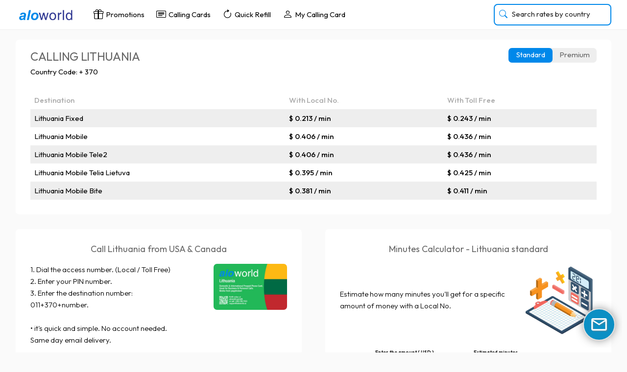

--- FILE ---
content_type: text/html; charset=UTF-8
request_url: https://aquacalling.com/index.php?pag=rates&flag=LT&lng=&country=Lithuania
body_size: 9950
content:

<meta name="twitter:title" content="Aloworld | Calling Cards for Domestic & International Calls">
<meta name="twitter:description" content="Cheap Domestic and International Calling Cards. Buy a physical calling card or electronic calling card with same-day delivery and start calling anywhere in the world at best rates.">
<meta name="twitter:url" content="https://aloworld.us/img/logoalo.webp">
<meta name="twitter:card" content="summary"><meta property="og:title" content="Aloworld | Calling Cards for Domestic & International Calls">
<meta property="og:description" content="Cheap Domestic and International Calling Cards. Buy a physical calling card or electronic calling card with same-day delivery and start calling anywhere in the world at best rates.">
<meta property="og:image" content="https://aloworld.us/img/logoalo.webp">
<meta property="og:url" content="https://aloworld.us"><title>Aloworld | Call Lithuania - Mobile & Landline </title><meta name="keywords" content="international calls,Cheap rates,calling card,phone card,cheap calls, low prices"><meta name="description" content="Call Lithuania Mobile & Landline with top quality and low rates, using Aloworld Calling Cards."><!-- TEST BRANCH Offer -->

<link href="css/new_register.css" rel="stylesheet">
  
    <head>
        <script async src="https://www.googletagmanager.com/gtag/js?id=G-H521SF0VN0"></script>
        <script>
            window.dataLayer = window.dataLayer || [];
            function gtag(){
                dataLayer.push(arguments);
            }
            gtag('js', new Date());
            gtag('config', 'G-H521SF0VN0');
        </script>
        <script src="js/libphonenumber-js.min.js"></script>  
        <!-- Mobile Specific Meta HEADER -->
        <link rel="icon" href="favicon.ico" type="image/x-icon" />
        <link rel="shortcut icon" href="favicon.ico" type="image/x-icon" />
        <link rel="manifest" href="touchicons/manifest.json">
        <link rel="apple-touch-icon" sizes="57x57" href="touchicons/apple-icon-57x57.png">
        <link rel="apple-touch-icon" sizes="60x60" href="touchicons/apple-icon-60x60.png">
        <link rel="apple-touch-icon" sizes="72x72" href="touchicons/apple-icon-72x72.png">
        <link rel="apple-touch-icon" sizes="76x76" href="touchicons/apple-icon-76x76.png">
        <link rel="apple-touch-icon" sizes="114x114" href="touchicons/apple-icon-114x114.png">
        <link rel="apple-touch-icon" sizes="120x120" href="touchicons/apple-icon-120x120.png">
        <link rel="apple-touch-icon" sizes="144x144" href="touchicons/apple-icon-144x144.png">
        <link rel="apple-touch-icon" sizes="152x152" href="touchicons/apple-icon-152x152.png">
        <link rel="apple-touch-icon" sizes="180x180" href="touchicons/apple-icon-180x180.png">

        <!-- Favicon -->
        <link rel="icon" type="image/png" sizes="192x192" href="touchicons/android-icon-192x192.png">
        <link rel="icon" type="image/png" sizes="32x32" href="touchicons/favicon-32x32.png">
        <link rel="icon" type="image/png" sizes="96x96" href="touchicons/favicon-96x96.png">
        <link rel="icon" type="image/png" sizes="16x16" href="touchicons/favicon-16x16.png">
        <meta content="width=device-width, initial-scale=1" name="viewport" />
        <meta charset="utf-8">
        <meta http-equiv="X-UA-Compatible" content="IE=edge,chrome=1">
        <meta content="width=device-width, initial-scale=1" name="viewport"/>
        <meta name="viewport" content="width=device-width, initial-scale=1">
        <meta name="viewport" content="width=device-width, initial-scale=1, shrink-to-fit=auto">
        <!-- Favicon-->
        <link rel="shortcut icon" href="img/fav.webp">
        <!-- Author Meta -->
        <meta name="author" content="aloworld">
        <!-- meta character set -->
        <meta charset="UTF-8">
        <!-- Site Title -->
        <meta charset="utf-8">
        <meta http-equiv="X-UA-Compatible" content="IE=edge,chrome=1">
        <meta name="viewport" content="width=device-width, initial-scale=1"> 
        <meta charset="utf-8">
        <meta http-equiv="X-UA-Compatible" content="IE=edge,chrome=1">
        <meta name="viewport" content="width=device-width, initial-scale=1">
        <link href="css/main.css?v=1.03" rel="stylesheet">
  
        <link rel="preconnect" href="https://fonts.gstatic.com"> 
        <link href="css/ordercard.css" rel="stylesheet">      
        <link href="css/buycredit.css" rel="stylesheet">
        <link href="css/newprofilemenu.css" rel="stylesheet">
        <link href="css/profile.css" rel="stylesheet">
        <link href="css/order.css" rel="stylesheet">
        <link href="css/myaccountv2.css" rel="stylesheet">
        <link href="css/roata.css" rel="stylesheet">
        <link href="css/all.css" rel="stylesheet"> 
        <link rel="stylesheet" href="css/font-awesome.min.css">
        <link href="css/fontquicksand.css" rel="stylesheet">
        <link href="css/normalize.min.css" rel="stylesheet" type="text/css">
        <link rel="stylesheet" href="css/bootstrap.css">
        <link rel="stylesheet" href="css/new_register.css">
        <link rel="stylesheet" href="css/styles.css">
        <link rel="stylesheet" href="css/valori.css?v=1.03">
         
        <link rel="stylesheet" href="https://cdn.jsdelivr.net/npm/bootstrap-icons@1.11.3/font/bootstrap-icons.min.css">
        <link rel="stylesheet" href="css/h2new.css?v=1.03">
        <link rel="stylesheet" href="css/aquacallinga.css">
        <link rel="stylesheet" href="css/myaccount.css">
        <link href='https://fonts.googleapis.com/css?family=Raleway:400,200' rel='stylesheet' type='text/css'>
        <link href="https://fonts.googleapis.com/css2?family=Outfit:wght@100..900&display=swap" rel="stylesheet">

        <link rel="stylesheet" href="css/footer-distributed-with-address-and-phones.css"> 
	    <!-- js -->
        <script src="js/jquery.min.js"></script>
        <script src="js/main.js"></script>
        <script src="js/angular.min.js"></script>
        <script src="js/aqua.js?v=3"></script>
        <script src="https://www.google.com/recaptcha/api.js?render=6LdMBD4sAAAAAPFyABCXpMeXGR0h17xWgM_clbRI"></script>
 
        <script>var LHC_API = LHC_API||{};
            LHC_API.args = {mode:'widget',lhc_base_url:'//livechat.nalotel.com/index.php/',wheight:450,wwidth:350,pheight:520,pwidth:500,domain:'Aloworld.com',leaveamessage:true,check_messages:false};
            (function() {
            var po = document.createElement('script'); po.type = 'text/javascript'; po.setAttribute('crossorigin','anonymous'); po.async = true;
            var date = new Date();po.src = '//livechat.nalotel.com/design/defaulttheme/js/widgetv2/index.js?'+(""+date.getFullYear() + date.getMonth() + date.getDate());
            var s = document.getElementsByTagName('script')[0]; s.parentNode.insertBefore(po, s);
            })();
        </script>
    </head>
    <body  >
         
<div class="h2new" id="h2new">
  
    <div class="menuside">
        <a href="index.php?pag=home"><img class="logoalo" src="img/logoalo.webp"></a>        <div class="menuh2new">
            <a href="index.php?pag=offers" id="offersbtn" class="linkh2new"><i class="bi bi-gift"></i>Promotions</a>
            <a href="index.php?pag=products&mp=1" id="productsbtn" class="linkh2new"><i class="bi bi-card-heading"></i>Calling Cards</a>
            <a href="index.php?pag=refillpin" id="refillpinbtn" class="linkh2new"><i class="bi bi-arrow-clockwise"></i>Quick Refill</a> 
            <a href="index.php?pag=myaccount" class="linkh2new" id="accountbtn"><i class="bi bi-person"></i>My Calling Card</a> 
            
        </div> 
        <div class="contsearch">
  <i class="bi bi-search"></i>
  <input type="text" autocomplete="off" id="myInput" onfocus="setwidth()" onblur="resetWidth()" onkeyup="function(e)" placeholder="Search rates by country" title="Type in a name">
                  
                      
  <div class="scale-up-ver-top ratedisplay" style="opacity:0;height:0;" id="showSearchDiv" >
    <ul id="myUL"class="live-search-list">
                      
      <li>
        <div class=" ">
          <div class=" "><img class="/AF.webp" title="Afghanistan" hidden height="30"></div>
          <div class=" ">
            <a class="triggerLink" href="index.php?pag=rates&amp;country=Afghanistan">Afghanistan</a> <b>(+93)</b>
          </div>
        </div>
      </li>

      <li>
        <div class=" ">
          <div class=" "><img class="/AL.webp" title="Albania" hidden height="30"></div>
          <div class=" ">
            <a class="triggerLink" href="index.php?pag=rates&amp;country=Albania">Albania</a> <b>(+355)</b>
          </div>
        </div>
      </li>

      <li>
        <div class=" ">
          <div class=" "><img class="/DZ.webp" title="Algeria" hidden height="30"></div>
          <div class=" ">
            <a class="triggerLink" href="index.php?pag=rates&amp;country=Algeria">Algeria</a> <b>(+213)</b>
          </div>
        </div>
      </li>

      <li>
        <div class=" ">
          <div class=" "><img class="/AD.webp" title="Andorra" hidden height="30"></div>
          <div class=" ">
            <a class="triggerLink" href="index.php?pag=rates&amp;country=Andorra">Andorra</a> <b>(+376)</b>
          </div>
        </div>
      </li>

      <li>
        <div class=" ">
          <div class=" "><img class="/AO.webp" title="Angola" hidden height="30"></div>
          <div class=" ">
            <a class="triggerLink" href="index.php?pag=rates&amp;country=Angola">Angola</a> <b>(+244)</b>
          </div>
        </div>
      </li>

      <li>
        <div class=" ">
          <div class=" "><img class="/AR.webp" title="Argentina" hidden height="30"></div>
          <div class=" ">
            <a class="triggerLink" href="index.php?pag=rates&amp;country=Argentina">Argentina</a> <b>(+54)</b>
          </div>
        </div>
      </li>

      <li>
        <div class=" ">
          <div class=" "><img class="/AM.webp" title="Armenia" hidden height="30"></div>
          <div class=" ">
            <a class="triggerLink" href="index.php?pag=rates&amp;country=Armenia">Armenia</a> <b>(+374)</b>
          </div>
        </div>
      </li>

      <li>
        <div class=" ">
          <div class=" "><img class="/AW.webp" title="Aruba" hidden height="30"></div>
          <div class=" ">
            <a class="triggerLink" href="index.php?pag=rates&amp;country=Aruba">Aruba</a> <b>(+297)</b>
          </div>
        </div>
      </li>

      <li>
        <div class=" ">
          <div class=" "><img class="/AU.webp" title="Australia" hidden height="30"></div>
          <div class=" ">
            <a class="triggerLink" href="index.php?pag=rates&amp;country=Australia">Australia</a> <b>(+61)</b>
          </div>
        </div>
      </li>

      <li>
        <div class=" ">
          <div class=" "><img class="/AT.webp" title="Austria" hidden height="30"></div>
          <div class=" ">
            <a class="triggerLink" href="index.php?pag=rates&amp;country=Austria">Austria</a> <b>(+43)</b>
          </div>
        </div>
      </li>

      <li>
        <div class=" ">
          <div class=" "><img class="/AZ.webp" title="Azerbaijan" hidden height="30"></div>
          <div class=" ">
            <a class="triggerLink" href="index.php?pag=rates&amp;country=Azerbaijan">Azerbaijan</a> <b>(+994)</b>
          </div>
        </div>
      </li>

      <li>
        <div class=" ">
          <div class=" "><img class="/BS.webp" title="Bahamas" hidden height="30"></div>
          <div class=" ">
            <a class="triggerLink" href="index.php?pag=rates&amp;country=Bahamas">Bahamas</a> <b>(+1242)</b>
          </div>
        </div>
      </li>

      <li>
        <div class=" ">
          <div class=" "><img class="/BH.webp" title="Bahrain" hidden height="30"></div>
          <div class=" ">
            <a class="triggerLink" href="index.php?pag=rates&amp;country=Bahrain">Bahrain</a> <b>(+973)</b>
          </div>
        </div>
      </li>

      <li>
        <div class=" ">
          <div class=" "><img class="/BD.webp" title="Bangladesh" hidden height="30"></div>
          <div class=" ">
            <a class="triggerLink" href="index.php?pag=rates&amp;country=Bangladesh">Bangladesh</a> <b>(+880)</b>
          </div>
        </div>
      </li>

      <li>
        <div class=" ">
          <div class=" "><img class="/BB.webp" title="Barbados" hidden height="30"></div>
          <div class=" ">
            <a class="triggerLink" href="index.php?pag=rates&amp;country=Barbados">Barbados</a> <b>(+1246)</b>
          </div>
        </div>
      </li>

      <li>
        <div class=" ">
          <div class=" "><img class="/BY.webp" title="Belarus" hidden height="30"></div>
          <div class=" ">
            <a class="triggerLink" href="index.php?pag=rates&amp;country=Belarus">Belarus</a> <b>(+375)</b>
          </div>
        </div>
      </li>

      <li>
        <div class=" ">
          <div class=" "><img class="/BE.webp" title="Belgium" hidden height="30"></div>
          <div class=" ">
            <a class="triggerLink" href="index.php?pag=rates&amp;country=Belgium">Belgium</a> <b>(+32)</b>
          </div>
        </div>
      </li>

      <li>
        <div class=" ">
          <div class=" "><img class="/BZ.webp" title="Belize" hidden height="30"></div>
          <div class=" ">
            <a class="triggerLink" href="index.php?pag=rates&amp;country=Belize">Belize</a> <b>(+501)</b>
          </div>
        </div>
      </li>

      <li>
        <div class=" ">
          <div class=" "><img class="/BJ.webp" title="Benin" hidden height="30"></div>
          <div class=" ">
            <a class="triggerLink" href="index.php?pag=rates&amp;country=Benin">Benin</a> <b>(+229)</b>
          </div>
        </div>
      </li>

      <li>
        <div class=" ">
          <div class=" "><img class="/BM.webp" title="Bermuda" hidden height="30"></div>
          <div class=" ">
            <a class="triggerLink" href="index.php?pag=rates&amp;country=Bermuda">Bermuda</a> <b>(+1441)</b>
          </div>
        </div>
      </li>

      <li>
        <div class=" ">
          <div class=" "><img class="/BT.webp" title="Bhutan" hidden height="30"></div>
          <div class=" ">
            <a class="triggerLink" href="index.php?pag=rates&amp;country=Bhutan">Bhutan</a> <b>(+975)</b>
          </div>
        </div>
      </li>       
                      
        <li>
          <div class=" ">
            <div class=" "><img class="/BO.webp" title="Bolivia" hidden height="30"></div>
            <div class=" ">
              <a class="triggerLink" href="index.php?pag=rates&amp;country=Bolivia">Bolivia</a> <b>(+591)</b>
            </div>
          </div>
        </li>

        <li>
          <div class=" ">
            <div class=" "><img class="/BA.webp" title="Bosnia and Herzegovina" hidden height="30"></div>
            <div class=" ">
              <a class="triggerLink" href="index.php?pag=rates&amp;country=Bosnia_and_Herzegovina">Bosnia and Herzegovina</a> <b>(+387)</b>
            </div>
          </div>
        </li>

        <li>
          <div class=" ">
            <div class=" "><img class="/BW.webp" title="Botswana" hidden height="30"></div>
            <div class=" ">
              <a class="triggerLink" href="index.php?pag=rates&amp;country=Botswana">Botswana</a> <b>(+267)</b>
            </div>
          </div>
        </li>

        <li>
          <div class=" ">
            <div class=" "><img class="/BR.webp" title="Brazil" hidden height="30"></div>
            <div class=" ">
              <a class="triggerLink" href="index.php?pag=rates&amp;country=Brazil">Brazil</a> <b>(+55)</b>
            </div>
          </div>
        </li>

        <li>
          <div class=" ">
            <div class=" "><img class="/BN.webp" title="Brunei" hidden height="30"></div>
            <div class=" ">
              <a class="triggerLink" href="index.php?pag=rates&amp;country=Brunei">Brunei</a> <b>(+673)</b>
            </div>
          </div>
        </li>

        <li>
          <div class=" ">
            <div class=" "><img class="/BG.webp" title="Bulgaria" hidden height="30"></div>
            <div class=" ">
              <a class="triggerLink" href="index.php?pag=rates&amp;country=Bulgaria">Bulgaria</a> <b>(+359)</b>
            </div>
          </div>
        </li>

        <li>
          <div class=" ">
            <div class=" "><img class="/BF.webp" title="Burkina Faso" hidden height="30"></div>
            <div class=" ">
              <a class="triggerLink" href="index.php?pag=rates&amp;country=Burkina_Faso">Burkina Faso</a> <b>(+226)</b>
            </div>
          </div>
        </li>

        <li>
          <div class=" ">
            <div class=" "><img class="/BI.webp" title="Burundi" hidden height="30"></div>
            <div class=" ">
              <a class="triggerLink" href="index.php?pag=rates&amp;country=Burundi">Burundi</a> <b>(+257)</b>
            </div>
          </div>
        </li>

        <li>
          <div class=" ">
            <div class=" "><img class="/KH.webp" title="Cambodia" hidden height="30"></div>
            <div class=" ">
              <a class="triggerLink" href="index.php?pag=rates&amp;country=Cambodia">Cambodia</a> <b>(+855)</b>
            </div>
          </div>
        </li>

        <li>
          <div class=" ">
            <div class=" "><img class="/CM.webp" title="Cameroon" hidden height="30"></div>
            <div class=" ">
              <a class="triggerLink" href="index.php?pag=rates&amp;country=Cameroon">Cameroon</a> <b>(+237)</b>
            </div>
          </div>
        </li>

        <li>
          <div class=" ">
            <div class=" "><img class="/CA.webp" title="Canada" hidden height="30"></div>
            <div class=" ">
              <a class="triggerLink" href="index.php?pag=rates&amp;country=Canada">Canada</a> <b>(+1)</b>
            </div>
          </div>
        </li>

        <li>
          <div class=" ">
            <div class=" "><img class="/CV.webp" title="Cape Verde" hidden height="30"></div>
            <div class=" ">
              <a class="triggerLink" href="index.php?pag=rates&amp;country=Cape_Verde">Cape Verde</a> <b>(+238)</b>
            </div>
          </div>
        </li>

        <li>
          <div class=" ">
            <div class=" "><img class="/CF.webp" title="Central African Republic" hidden height="30"></div>
            <div class=" ">
              <a class="triggerLink" href="index.php?pag=rates&amp;country=Central_African_Republic">Central African Republic</a> <b>(+236)</b>
            </div>
          </div>
        </li>

        <li>
          <div class=" ">
            <div class=" "><img class="/TD.webp" title="Chad" hidden height="30"></div>
            <div class=" ">
              <a class="triggerLink" href="index.php?pag=rates&amp;country=Chad">Chad</a> <b>(+235)</b>
            </div>
          </div>
        </li>

        <li>
          <div class=" ">
            <div class=" "><img class="/CL.webp" title="Chile" hidden height="30"></div>
            <div class=" ">
              <a class="triggerLink" href="index.php?pag=rates&amp;country=Chile">Chile</a> <b>(+56)</b>
            </div>
          </div>
        </li>

        <li>
          <div class=" ">
            <div class=" "><img class="/CO.webp" title="Colombia" hidden height="30"></div>
            <div class=" ">
              <a class="triggerLink" href="index.php?pag=rates&amp;country=Colombia">Colombia</a> <b>(+57)</b>
            </div>
          </div>
        </li>

        <li>
          <div class=" ">
            <div class=" "><img class="/KM.webp" title="Comoros" hidden height="30"></div>
            <div class=" ">
              <a class="triggerLink" href="index.php?pag=rates&amp;country=Comoros">Comoros</a> <b>(+269)</b>
            </div>
          </div>
        </li>

            
            
        <li>
          <div class=" ">
            <div class=" "><img class="/CG.webp" title="Congo" hidden height="30"></div>
            <div class=" ">
              <a class="triggerLink" href="index.php?pag=rates&amp;country=Congo">Congo</a> <b>(+242)</b>
            </div>
          </div>
        </li>

        <li>
          <div class=" ">
            <div class=" "><img class="/CK.webp" title="Cook Islands" hidden height="30"></div>
            <div class=" ">
              <a class="triggerLink" href="index.php?pag=rates&amp;country=Cook_Islands">Cook Islands</a> <b>(+682)</b>
            </div>
          </div>
        </li>

        <li>
          <div class=" ">
            <div class=" "><img class="/CR.webp" title="Costa Rica" hidden height="30"></div>
            <div class=" ">
              <a class="triggerLink" href="index.php?pag=rates&amp;country=Costa_Rica">Costa Rica</a> <b>(+506)</b>
            </div>
          </div>
        </li>

        <li>
          <div class=" ">
            <div class=" "><img class="/HR.webp" title="Croatia" hidden height="30"></div>
            <div class=" ">
              <a class="triggerLink" href="index.php?pag=rates&amp;country=Croatia">Croatia</a> <b>(+385)</b>
            </div>
          </div>
        </li>

        <li>
          <div class=" ">
            <div class=" "><img class="/CU.webp" title="Cuba" hidden height="30"></div>
            <div class=" ">
              <a class="triggerLink" href="index.php?pag=rates&amp;country=Cuba">Cuba</a> <b>(+53)</b>
            </div>
          </div>
        </li>

        <li>
          <div class=" ">
            <div class=" "><img class="/CW.webp" title="Curaçao" hidden height="30"></div>
            <div class=" ">
              <a class="triggerLink" href="index.php?pag=rates&amp;country=Curacao">Curaçao</a> <b>(+599)</b>
            </div>
          </div>
        </li>

        <li>
          <div class=" ">
            <div class=" "><img class="/CY.webp" title="Cyprus" hidden height="30"></div>
            <div class=" ">
              <a class="triggerLink" href="index.php?pag=rates&amp;country=Cyprus">Cyprus</a> <b>(+357)</b>
            </div>
          </div>
        </li>

        <li>
          <div class=" ">
            <div class=" "><img class="/CZ.webp" title="Czech Republic" hidden height="30"></div>
            <div class=" ">
              <a class="triggerLink" href="index.php?pag=rates&amp;country=Czech_Republic">Czech Republic</a> <b>(+420)</b>
            </div>
          </div>
        </li>

        <li>
          <div class=" ">
            <div class=" "><img class="/DK.webp" title="Denmark" hidden height="30"></div>
            <div class=" ">
              <a class="triggerLink" href="index.php?pag=rates&amp;country=Denmark">Denmark</a> <b>(+45)</b>
            </div>
          </div>
        </li>

        <li>
          <div class=" ">
            <div class=" "><img class="/DJ.webp" title="Djibouti" hidden height="30"></div>
            <div class=" ">
              <a class="triggerLink" href="index.php?pag=rates&amp;country=Djibouti">Djibouti</a> <b>(+253)</b>
            </div>
          </div>
        </li>

        <li>
          <div class=" ">
            <div class=" "><img class="/DM.webp" title="Dominica" hidden height="30"></div>
            <div class=" ">
              <a class="triggerLink" href="index.php?pag=rates&amp;country=Dominica">Dominica</a> <b>(+1767)</b>
            </div>
          </div>
        </li>

        <li>
          <div class=" ">
            <div class=" "><img class="/DO.webp" title="Dominican Republic" hidden height="30"></div>
            <div class=" ">
              <a class="triggerLink" href="index.php?pag=rates&amp;country=Dominican_Rep">Dominican Republic</a> <b>(+1809)</b>
            </div>
          </div>
        </li>

        <li>
          <div class=" ">
            <div class=" "><img class="/CD.webp" title="DR Congo" hidden height="30"></div>
            <div class=" ">
              <a class="triggerLink" href="index.php?pag=rates&amp;country=DR_Congo">DR Congo</a> <b>(+243)</b>
            </div>
          </div>
        </li>

        <li>
          <div class=" ">
            <div class=" "><img class="/EC.webp" title="Ecuador" hidden height="30"></div>
            <div class=" ">
              <a class="triggerLink" href="index.php?pag=rates&amp;country=Ecuador">Ecuador</a> <b>(+593)</b>
            </div>
          </div>
        </li>

        <li>
          <div class=" ">
            <div class=" "><img class="/GQ.webp" title="Equatorial Guinea" hidden height="30"></div>
            <div class=" ">
              <a class="triggerLink" href="index.php?pag=rates&amp;country=Equatorial_Guinea">Equatorial Guinea</a> <b>(+240)</b>
            </div>
          </div>
        </li>

        <li>
          <div class=" ">
            <div class=" "><img class="/EG.webp" title="Egypt" hidden height="30"></div>
            <div class=" ">
              <a class="triggerLink" href="index.php?pag=rates&amp;country=Egypt">Egypt</a> <b>(+20)</b>
            </div>
          </div>
        </li>

        <li>
          <div class=" ">
            <div class=" "><img class="/SV.webp" title="El Salvador" hidden height="30"></div>
            <div class=" ">
              <a class="triggerLink" href="index.php?pag=rates&amp;country=El_Salvador">El Salvador</a> <b>(+503)</b>
            </div>
          </div>
        </li>

        <li>
          <div class=" ">
            <div class=" "><img class="/ER.webp" title="Eritrea" hidden height="30"></div>
            <div class=" ">
              <a class="triggerLink" href="index.php?pag=rates&amp;country=Eritrea">Eritrea</a> <b>(+291)</b>
            </div>
          </div>
        </li>

        <li>
          <div class=" ">
            <div class=" "><img class="/EE.webp" title="Estonia" hidden height="30"></div>
            <div class=" ">
              <a class="triggerLink" href="index.php?pag=rates&amp;country=Estonia">Estonia</a> <b>(+372)</b>
            </div>
          </div>
        </li>

        <li>
          <div class=" ">
            <div class=" "><img class="/ET.webp" title="Ethiopia" hidden height="30"></div>
            <div class=" ">
              <a class="triggerLink" href="index.php?pag=rates&amp;country=Ethiopia">Ethiopia</a> <b>(+251)</b>
            </div>
          </div>
        </li>

      
                      
        <li>
          <div class=" ">
            <div class=" "><img class="/FO.webp" title="Faroe Islands" hidden height="30"></div>
            <div class=" ">
              <a class="triggerLink" href="index.php?pag=rates&amp;country=Faroe_Islands">Faroe Islands</a> <b>(+298)</b>
            </div>
          </div>
        </li>

        <li>
          <div class=" ">
            <div class=" "><img class="/FJ.webp" title="Fiji" hidden height="30"></div>
            <div class=" ">
              <a class="triggerLink" href="index.php?pag=rates&amp;country=Fiji">Fiji</a> <b>(+679)</b>
            </div>
          </div>
        </li>

        <li>
          <div class=" ">
            <div class=" "><img class="/FI.webp" title="Finland" hidden height="30"></div>
            <div class=" ">
              <a class="triggerLink" href="index.php?pag=rates&amp;country=Finland">Finland</a> <b>(+358)</b>
            </div>
          </div>
        </li>

        <li>
          <div class=" ">
            <div class=" "><img class="/FR.webp" title="France" hidden height="30"></div>
            <div class=" ">
              <a class="triggerLink" href="index.php?pag=rates&amp;country=France">France</a> <b>(+33)</b>
            </div>
          </div>
        </li>

        <li>
          <div class=" ">
            <div class=" "><img class="/GF.webp" title="French Guiana" hidden height="30"></div>
            <div class=" ">
              <a class="triggerLink" href="index.php?pag=rates&amp;country=French_Guiana">French Guiana</a> <b>(+594)</b>
            </div>
          </div>
        </li>

        <li>
          <div class=" ">
            <div class=" "><img class="/PF.webp" title="French Polynesia" hidden height="30"></div>
            <div class=" ">
              <a class="triggerLink" href="index.php?pag=rates&amp;country=French_Polynesia">French Polynesia</a> <b>(+689)</b>
            </div>
          </div>
        </li>

        <li>
          <div class=" ">
            <div class=" "><img class="/GA.webp" title="Gabon" hidden height="30"></div>
            <div class=" ">
              <a class="triggerLink" href="index.php?pag=rates&amp;country=Gabon">Gabon</a> <b>(+241)</b>
            </div>
          </div>
        </li>

        <li>
          <div class=" ">
            <div class=" "><img class="/GM.webp" title="Gambia" hidden height="30"></div>
            <div class=" ">
              <a class="triggerLink" href="index.php?pag=rates&amp;country=Gambia">Gambia</a> <b>(+220)</b>
            </div>
          </div>
        </li>

        <li>
          <div class=" ">
            <div class=" "><img class="/GE.webp" title="Georgia" hidden height="30"></div>
            <div class=" ">
              <a class="triggerLink" href="index.php?pag=rates&amp;country=Georgia">Georgia</a> <b>(+995)</b>
            </div>
          </div>
        </li>

        <li>
          <div class=" ">
            <div class=" "><img class="/DE.webp" title="Germany" hidden height="30"></div>
            <div class=" ">
              <a class="triggerLink" href="index.php?pag=rates&amp;country=Germany">Germany</a> <b>(+49)</b>
            </div>
          </div>
        </li>

        <li>
          <div class=" ">
            <div class=" "><img class="/GH.webp" title="Ghana" hidden height="30"></div>
            <div class=" ">
              <a class="triggerLink" href="index.php?pag=rates&amp;country=Ghana">Ghana</a> <b>(+233)</b>
            </div>
          </div>
        </li>

        <li>
          <div class=" ">
            <div class=" "><img class="/GI.webp" title="Gibraltar" hidden height="30"></div>
            <div class=" ">
              <a class="triggerLink" href="index.php?pag=rates&amp;country=Gibraltar">Gibraltar</a> <b>(+350)</b>
            </div>
          </div>
        </li>

        <li>
          <div class=" ">
            <div class=" "><img class="/GR.webp" title="Greece" hidden height="30"></div>
            <div class=" ">
              <a class="triggerLink" href="index.php?pag=rates&amp;country=Greece">Greece</a> <b>(+30)</b>
            </div>
          </div>
        </li>

        <li>
          <div class=" ">
            <div class=" "><img class="/GL.webp" title="Greenland" hidden height="30"></div>
            <div class=" ">
              <a class="triggerLink" href="index.php?pag=rates&amp;country=Greenland">Greenland</a> <b>(+299)</b>
            </div>
          </div>
        </li>

        <li>
          <div class=" ">
            <div class=" "><img class="/GD.webp" title="Grenada" hidden height="30"></div>
            <div class=" ">
              <a class="triggerLink" href="index.php?pag=rates&amp;country=Grenada">Grenada</a> <b>(+1473)</b>
            </div>
          </div>
        </li>

        <li>
          <div class=" ">
            <div class=" "><img class="/GP.webp" title="Guadeloupe" hidden height="30"></div>
            <div class=" ">
              <a class="triggerLink" href="index.php?pag=rates&amp;country=Guadeloupe">Guadeloupe</a> <b>(+590)</b>
            </div>
          </div>
        </li>

        <li>
          <div class=" ">
            <div class=" "><img class="/GU.webp" title="Guam" hidden height="30"></div>
            <div class=" ">
              <a class="triggerLink" href="index.php?pag=rates&amp;country=Guam">Guam</a> <b>(+1671)</b>
            </div>
          </div>
        </li>

        <li>
          <div class=" ">
            <div class=" "><img class="/GT.webp" title="Guatemala" hidden height="30"></div>
            <div class=" ">
              <a class="triggerLink" href="index.php?pag=rates&amp;country=Guatemala">Guatemala</a> <b>(+502)</b>
            </div>
          </div>
        </li>

        <li>
          <div class=" ">
            <div class=" "><img class="/GG.webp" title="Guernsey" hidden height="30"></div>
            <div class=" ">
              <a class="triggerLink" href="index.php?pag=rates&amp;country=Guernsey">Guernsey</a> <b>(+44)</b>
            </div>
          </div>
        </li>
      
        <li>
          <div class=" ">
            <div class=" "><img class="/GN.webp" title="Guinea" hidden height="30"></div>
            <div class=" ">
              <a class="triggerLink" href="index.php?pag=rates&amp;country=Guinea">Guinea</a> <b>(+224)</b>
            </div>
          </div>
        </li>

        <li>
          <div class=" ">
            <div class=" "><img class="/GW.webp" title="Guinea-Bissau" hidden height="30"></div>
            <div class=" ">
              <a class="triggerLink" href="index.php?pag=rates&amp;country=Guinea-Bissau">Guinea-Bissau</a> <b>(+245)</b>
            </div>
          </div>
        </li>

        <li>
          <div class=" ">
            <div class=" "><img class="/GY.webp" title="Guyana" hidden height="30"></div>
            <div class=" ">
              <a class="triggerLink" href="index.php?pag=rates&amp;country=Guyana">Guyana</a> <b>(+592)</b>
            </div>
          </div>
        </li>

        <li>
          <div class=" ">
            <div class=" "><img class="/HT.webp" title="Haiti" hidden height="30"></div>
            <div class=" ">
              <a class="triggerLink" href="index.php?pag=rates&amp;country=Haiti">Haiti</a> <b>(+509)</b>
            </div>
          </div>
        </li>

        <li>
          <div class=" ">
            <div class=" "><img class="/HN.webp" title="Honduras" hidden height="30"></div>
            <div class=" ">
              <a class="triggerLink" href="index.php?pag=rates&amp;country=Honduras">Honduras</a> <b>(+504)</b>
            </div>
          </div>
        </li>

        <li>
          <div class=" ">
            <div class=" "><img class="/HU.webp" title="Hungary" hidden height="30"></div>
            <div class=" ">
              <a class="triggerLink" href="index.php?pag=rates&amp;country=Hungary">Hungary</a> <b>(+36)</b>
            </div>
          </div>
        </li>

        <li>
          <div class=" ">
            <div class=" "><img class="/HK.webp" title="Hong Kong" hidden height="30"></div>
            <div class=" ">
              <a class="triggerLink" href="index.php?pag=rates&amp;country=Hong Kong">Hong Kong</a> <b>(+852)</b>
            </div>
          </div>
        </li>

        <li>
          <div class=" ">
            <div class=" "><img class="/IS.webp" title="Iceland" hidden height="30"></div>
            <div class=" ">
              <a class="triggerLink" href="index.php?pag=rates&amp;country=Iceland">Iceland</a> <b>(+354)</b>
            </div>
          </div>
        </li>

        <li>
          <div class=" ">
            <div class=" "><img class="/IN.webp" title="India" hidden height="30"></div>
            <div class=" ">
              <a class="triggerLink" href="index.php?pag=rates&amp;country=India">India</a> <b>(+91)</b>
            </div>
          </div>
        </li>

        <li>
          <div class=" ">
            <div class=" "><img class="/ID.webp" title="Indonesia" hidden height="30"></div>
            <div class=" ">
              <a class="triggerLink" href="index.php?pag=rates&amp;country=Indonesia">Indonesia</a> <b>(+62)</b>
            </div>
          </div>
        </li>

        <li>
          <div class=" ">
            <div class=" "><img class="/IR.webp" title="Iran" hidden height="30"></div>
            <div class=" ">
              <a class="triggerLink" href="index.php?pag=rates&amp;country=Iran">Iran</a> <b>(+98)</b>
            </div>
          </div>
        </li>

        <li>
          <div class=" ">
            <div class=" "><img class="/IQ.webp" title="Iraq" hidden height="30"></div>
            <div class=" ">
              <a class="triggerLink" href="index.php?pag=rates&amp;country=Iraq">Iraq</a> <b>(+964)</b>
            </div>
          </div>
        </li>

        <li>
          <div class=" ">
            <div class=" "><img class="/IE.webp" title="Ireland" hidden height="30"></div>
            <div class=" ">
              <a class="triggerLink" href="index.php?pag=rates&amp;country=Ireland">Ireland</a> <b>(+353)</b>
            </div>
          </div>
        </li>
        <li>
          <div class=" ">
            <div class=" "><img class="/IM.webp" title="Isle of Man" hidden height="30"></div>
            <div class=" ">
              <a class="triggerLink" href="index.php?pag=rates&amp;country=Isle of Man">Isle of Man</a> <b>(+44)</b>
            </div>
          </div>
        </li>

        <li>
          <div class=" ">
            <div class=" "><img class="/IL.webp" title="Israel" hidden height="30"></div>
            <div class=" ">
              <a class="triggerLink" href="index.php?pag=rates&amp;country=Israel">Israel</a> <b>(+972)</b>
            </div>
          </div>
        </li>

        <li>
          <div class=" ">
            <div class=" "><img class="/IT.webp" title="Italy" hidden height="30"></div>
            <div class=" ">
              <a class="triggerLink" href="index.php?pag=rates&amp;country=Italy">Italy</a> <b>(+39)</b>
            </div>
          </div>
        </li>

        <li>
          <div class=" ">
            <div class=" "><img class="/CI.webp" title="Ivory Coast" hidden height="30"></div>
            <div class=" ">
              <a class="triggerLink" href="index.php?pag=rates&amp;country=Ivory Coast">Ivory Coast</a> <b>(+225)</b>
            </div>
          </div>
        </li>

        <li>
          <div class=" ">
            <div class=" "><img class="/JM.webp" title="Jamaica" hidden height="30"></div>
            <div class=" ">
              <a class="triggerLink" href="index.php?pag=rates&amp;country=Jamaica">Jamaica</a> <b>(+1-876)</b>
            </div>
          </div>
        </li>

        <li>
          <div class=" ">
            <div class=" "><img class="/JP.webp" title="Japan" hidden height="30"></div>
            <div class=" ">
              <a class="triggerLink" href="index.php?pag=rates&amp;country=Japan">Japan</a> <b>(+81)</b>
            </div>
          </div>
        </li>

        <li>
          <div class=" ">
            <div class=" "><img class="/JE.webp" title="Jersey" hidden height="30"></div>
            <div class=" ">
              <a class="triggerLink" href="index.php?pag=rates&amp;country=Jersey">Jersey</a> <b>(+44)</b>
            </div>
          </div>
        </li>

        <li>
          <div class=" ">
            <div class=" "><img class="/JO.webp" title="Jordan" hidden height="30"></div>
            <div class=" ">
              <a class="triggerLink" href="index.php?pag=rates&amp;country=Jordan">Jordan</a> <b>(+962)</b>
            </div>
          </div>
        </li>

        <li>
          <div class=" ">
            <div class=" "><img class="/KZ.webp" title="Kazakhstan" hidden height="30"></div>
            <div class=" ">
              <a class="triggerLink" href="index.php?pag=rates&amp;country=Kazakhstan">Kazakhstan</a> <b>(+7)</b>
            </div>
          </div>
        </li>

        <li>
          <div class=" ">
            <div class=" "><img class="/KE.webp" title="Kenya" hidden height="30"></div>
            <div class=" ">
              <a class="triggerLink" href="index.php?pag=rates&amp;country=Kenya">Kenya</a> <b>(+254)</b>
            </div>
          </div>
        </li>

        <li>
          <div class=" ">
            <div class=" "><img class="/KI.webp" title="Kiribati" hidden height="30"></div>
            <div class=" ">
              <a class="triggerLink" href="index.php?pag=rates&amp;country=Kiribati">Kiribati</a> <b>(+686)</b>
            </div>
          </div>
        </li>

        <li>
          <div class=" ">
            <div class=" "><img class="/XK.webp" title="Kosovo" hidden height="30"></div>
            <div class=" ">
              <a class="triggerLink" href="index.php?pag=rates&amp;country=Kosovo">Kosovo</a> <b>(+383)</b>
            </div>
          </div>
        </li>

        <li>
          <div class=" ">
            <div class=" "><img class="/KW.webp" title="Kuwait" hidden height="30"></div>
            <div class=" ">
              <a class="triggerLink" href="index.php?pag=rates&amp;country=Kuwait">Kuwait</a> <b>(+965)</b>
            </div>
          </div>
        </li>

        <li>
          <div class=" ">
            <div class=" "><img class="/KG.webp" title="Kyrgyzstan" hidden height="30"></div>
            <div class=" ">
              <a class="triggerLink" href="index.php?pag=rates&amp;country=Kyrgyzstan">Kyrgyzstan</a> <b>(+996)</b>
            </div>
          </div>
        </li>

        <li>
          <div class=" ">
            <div class=" "><img class="/LA.webp" title="Laos" hidden height="30"></div>
            <div class=" ">
              <a class="triggerLink" href="index.php?pag=rates&amp;country=Laos">Laos</a> <b>(+856)</b>
            </div>
          </div>
        </li>

        <li>
          <div class=" ">
            <div class=" "><img class="/LV.webp" title="Latvia" hidden height="30"></div>
            <div class=" ">
              <a class="triggerLink" href="index.php?pag=rates&amp;country=Latvia">Latvia</a> <b>(+371)</b>
            </div>
          </div>
        </li>

        <li>
          <div class=" ">
            <div class=" "><img class="/LB.webp" title="Lebanon" hidden height="30"></div>
            <div class=" ">
              <a class="triggerLink" href="index.php?pag=rates&amp;country=Lebanon">Lebanon</a> <b>(+961)</b>
            </div>
          </div>
        </li>            
        <li>
          <div class=" ">
            <div class=" "><img class="/LS.webp" title="Lesotho" hidden height="30"></div>
            <div class=" ">
              <a class="triggerLink" href="index.php?pag=rates&amp;country=Lesotho">Lesotho</a> <b>(+266)</b>
            </div>
          </div>
        </li>

        <li>
          <div class=" ">
            <div class=" "><img class="/LR.webp" title="Liberia" hidden height="30"></div>
            <div class=" ">
              <a class="triggerLink" href="index.php?pag=rates&amp;country=Liberia">Liberia</a> <b>(+231)</b>
            </div>
          </div>
        </li>

        <li>
          <div class=" ">
            <div class=" "><img class="/LY.webp" title="Libya" hidden height="30"></div>
            <div class=" ">
              <a class="triggerLink" href="index.php?pag=rates&amp;country=Libya">Libya</a> <b>(+218)</b>
            </div>
          </div>
        </li>

        <li>
          <div class=" ">
            <div class=" "><img class="/LI.webp" title="Liechtenstein" hidden height="30"></div>
            <div class=" ">
              <a class="triggerLink" href="index.php?pag=rates&amp;country=Liechtenstein">Liechtenstein</a> <b>(+423)</b>
            </div>
          </div>
        </li>

        <li>
          <div class=" ">
            <div class=" "><img class="/LT.webp" title="Lithuania" hidden height="30"></div>
            <div class=" ">
              <a class="triggerLink" href="index.php?pag=rates&amp;country=Lithuania">Lithuania</a> <b>(+370)</b>
            </div>
          </div>
        </li>

        <li>
          <div class=" ">
            <div class=" "><img class="/LU.webp" title="Luxembourg" hidden height="30"></div>
            <div class=" ">
              <a class="triggerLink" href="index.php?pag=rates&amp;country=Luxembourg">Luxembourg</a> <b>(+352)</b>
            </div>
          </div>
        </li>

        <li>
          <div class=" ">
            <div class=" "><img class="/MO.webp" title="Macau" hidden height="30"></div>
            <div class=" ">
              <a class="triggerLink" href="index.php?pag=rates&amp;country=Macau">Macau</a> <b>(+853)</b>
            </div>
          </div>
        </li>

        <li>
          <div class=" ">
            <div class=" "><img class="/MG.webp" title="Madagascar" hidden height="30"></div>
            <div class=" ">
              <a class="triggerLink" href="index.php?pag=rates&amp;country=Madagascar">Madagascar</a> <b>(+261)</b>
            </div>
          </div>
        </li>

        <li>
          <div class=" ">
            <div class=" "><img class="/MW.webp" title="Malawi" hidden height="30"></div>
            <div class=" ">
              <a class="triggerLink" href="index.php?pag=rates&amp;country=Malawi">Malawi</a> <b>(+265)</b>
            </div>
          </div>
        </li>

        <li>
          <div class=" ">
            <div class=" "><img class="/MY.webp" title="Malaysia" hidden height="30"></div>
            <div class=" ">
              <a class="triggerLink" href="index.php?pag=rates&amp;country=Malaysia">Malaysia</a> <b>(+60)</b>
            </div>
          </div>
        </li>

        <li>
          <div class=" ">
            <div class=" "><img class="/ML.webp" title="Mali" hidden height="30"></div>
            <div class=" ">
              <a class="triggerLink" href="index.php?pag=rates&amp;country=Mali">Mali</a> <b>(+223)</b>
            </div>
          </div>
        </li>

        <li>
          <div class=" ">
            <div class=" "><img class="/MT.webp" title="Malta" hidden height="30"></div>
            <div class=" ">
              <a class="triggerLink" href="index.php?pag=rates&amp;country=Malta">Malta</a> <b>(+356)</b>
            </div>
          </div>
        </li>
              
      <li>
        <div class=" ">
          <div class=" "><img class="/MX.webp" title="Mexico" hidden height="30"></div>
          <div class=" ">
            <a class="triggerLink" href="index.php?pag=rates&amp;country=Mexico">Mexico</a> <b>(+52)</b>
          </div>
        </div>
      </li>

      <li>
        <div class=" ">
          <div class=" "><img class="/MA.webp" title="Morocco" hidden height="30"></div>
          <div class=" ">
            <a class="triggerLink" href="index.php?pag=rates&amp;country=Morocco">Morocco</a> <b>(+212)</b>
          </div>
        </div>
      </li>

      <li>
        <div class=" ">
          <div class=" "><img class="/MC.webp" title="Monaco" hidden height="30"></div>
          <div class=" ">
            <a class="triggerLink" href="index.php?pag=rates&amp;country=Monaco">Monaco</a> <b>(+377)</b>
          </div>
        </div>
      </li>

      <li>
        <div class=" ">
          <div class=" "><img class="/ME.webp" title="Montenegro" hidden height="30"></div>
          <div class=" ">
            <a class="triggerLink" href="index.php?pag=rates&amp;country=Montenegro">Montenegro</a> <b>(+382)</b>
          </div>
        </div>
      </li>

      <li>
        <div class=" ">
          <div class=" "><img class="/MR.webp" title="Mauritania" hidden height="30"></div>
          <div class=" ">
            <a class="triggerLink" href="index.php?pag=rates&amp;country=Mauritania">Mauritania</a> <b>(+222)</b>
          </div>
        </div>
      </li>

      <li>
        <div class=" ">
          <div class=" "><img class="/MZ.webp" title="Mozambique" hidden height="30"></div>
          <div class=" ">
            <a class="triggerLink" href="index.php?pag=rates&amp;country=Mozambique">Mozambique</a> <b>(+258)</b>
          </div>
        </div>
      </li>

      <li>
        <div class=" ">
          <div class=" "><img class="/MM.webp" title="Myanmar" hidden height="30"></div>
          <div class=" ">
            <a class="triggerLink" href="index.php?pag=rates&amp;country=Myanmar">Myanmar</a> <b>(+95)</b>
          </div>
        </div>
      </li>

      <li>
        <div class=" ">
          <div class=" "><img class="/NA.webp" title="Namibia" hidden height="30"></div>
          <div class=" ">
            <a class="triggerLink" href="index.php?pag=rates&amp;country=Namibia">Namibia</a> <b>(+264)</b>
          </div>
        </div>
      </li>
            
      <li>
        <div class=" ">
          <div class=" "><img class="/NP.webp" title="Nepal" hidden height="30"></div>
          <div class=" ">
            <a class="triggerLink" href="index.php?pag=rates&amp;country=Nepal">Nepal</a> <b>(+977)</b>
          </div>
        </div>
      </li>

      <li>
        <div class=" ">
          <div class=" "><img class="/NZ.webp" title="New Zealand" hidden height="30"></div>
          <div class=" ">
            <a class="triggerLink" href="index.php?pag=rates&amp;country=New Zealand">New Zealand</a> <b>(+64)</b>
          </div>
        </div>
      </li>

      <li>
        <div class=" ">
          <div class=" "><img class="/NL.webp" title="Netherlands" hidden height="30"></div>
          <div class=" ">
            <a class="triggerLink" href="index.php?pag=rates&amp;country=Netherlands">Netherlands</a> <b>(+31)</b>
          </div>
        </div>
      </li>

      <li>
        <div class=" ">
          <div class=" "><img class="/NI.webp" title="Nicaragua" hidden height="30"></div>
          <div class=" ">
            <a class="triggerLink" href="index.php?pag=rates&amp;country=Nicaragua">Nicaragua</a> <b>(+505)</b>
          </div>
        </div>
      </li>

      <li>
        <div class=" ">
          <div class=" "><img class="/NE.webp" title="Niger" hidden height="30"></div>
          <div class=" ">
            <a class="triggerLink" href="index.php?pag=rates&amp;country=Niger">Niger</a> <b>(+227)</b>
          </div>
        </div>
      </li>

      <li>
        <div class=" ">
          <div class=" "><img class="/NG.webp" title="Nigeria" hidden height="30"></div>
          <div class=" ">
            <a class="triggerLink" href="index.php?pag=rates&amp;country=Nigeria">Nigeria</a> <b>(+234)</b>
          </div>
        </div>
      </li>

      <li>
        <div class=" ">
          <div class=" "><img class="/KP.webp" title="North Korea" hidden height="30"></div>
          <div class=" ">
            <a class="triggerLink" href="index.php?pag=rates&amp;country=North Korea">North Korea</a> <b>(+850)</b>
          </div>
        </div>
      </li>

      <li>
        <div class=" ">
          <div class=" "><img class="/NO.webp" title="Norway" hidden height="30"></div>
          <div class=" ">
            <a class="triggerLink" href="index.php?pag=rates&amp;country=Norway">Norway</a> <b>(+47)</b>
          </div>
        </div>
      </li>

      <li>
        <div class=" ">
          <div class=" "><img class="/PK.webp" title="Pakistan" hidden height="30"></div>
          <div class=" ">
            <a class="triggerLink" href="index.php?pag=rates&amp;country=Pakistan">Pakistan</a> <b>(+92)</b>
          </div>
        </div>
      </li>

      <li>
        <div class=" ">
          <div class=" "><img class="/PA.webp" title="Panama" hidden height="30"></div>
          <div class=" ">
            <a class="triggerLink" href="index.php?pag=rates&amp;country=Panama">Panama</a> <b>(+507)</b>
          </div>
        </div>
      </li>
         
                      
      <li>
        <div class=" ">
          <div class=" "><img class="/PY.webp" title="Paraguay" hidden height="30"></div>
          <div class=" ">
            <a class="triggerLink" href="index.php?pag=rates&amp;country=Paraguay">Paraguay</a> <b>(+595)</b>
          </div>
        </div>
      </li>

      <li>
        <div class=" ">
          <div class=" "><img class="/PR.webp" title="Puerto Rico" hidden height="30"></div>
          <div class=" ">
            <a class="triggerLink" href="index.php?pag=rates&amp;country=Puerto Rico">Puerto Rico</a> <b>(+1-787)</b>
          </div>
        </div>
      </li>

      <li>
        <div class=" ">
          <div class=" "><img class="/PE.webp" title="Peru" hidden height="30"></div>
          <div class=" ">
            <a class="triggerLink" href="index.php?pag=rates&amp;country=Peru">Peru</a> <b>(+51)</b>
          </div>
        </div>
      </li>
          
       <li>
        <div class=" ">
          <div class=" "><img class="/PH.webp" title="Philippines" hidden height="30"></div>
          <div class=" ">
            <a class="triggerLink" href="index.php?pag=rates&amp;country=Philippines">Philippines</a> <b>(+63)</b>
          </div>
        </div>
      </li>

      <li>
        <div class=" ">
          <div class=" "><img class="/PL.webp" title="Poland" hidden height="30"></div>
          <div class=" ">
            <a class="triggerLink" href="index.php?pag=rates&amp;country=Poland">Poland</a> <b>(+48)</b>
          </div>
        </div>
      </li>

      <li>
        <div class=" ">
          <div class=" "><img class="/PT.webp" title="Portugal" hidden height="30"></div>
          <div class=" ">
            <a class="triggerLink" href="index.php?pag=rates&amp;country=Portugal">Portugal</a> <b>(+351)</b>
          </div>
        </div>
      </li>

      <li>
        <div class=" ">
          <div class=" "><img class="/RO.webp" title="Romania" hidden height="30"></div>
          <div class=" ">
            <a class="triggerLink" href="index.php?pag=rates&amp;country=Romania">Romania</a> <b>(+40)</b>
          </div>
        </div>
      </li>
             
      <li>
        <div class=" ">
          <div class=" "><img class="/RU.webp" title="Russia" hidden height="30"></div>
          <div class=" ">
            <a class="triggerLink" href="index.php?pag=rates&amp;country=Russia">Russia</a> <b>(+7)</b>
          </div>
        </div>
      </li>

      <li>
        <div class=" ">
          <div class=" "><img class="/RW.webp" title="Rwanda" hidden height="30"></div>
          <div class=" ">
            <a class="triggerLink" href="index.php?pag=rates&amp;country=Rwanda">Rwanda</a> <b>(+250)</b>
          </div>
        </div>
      </li>

      <li>
        <div class=" ">
          <div class=" "><img class="/SA.webp" title="Saudi Arabia" hidden height="30"></div>
          <div class=" ">
            <a class="triggerLink" href="index.php?pag=rates&amp;country=Saudi Arabia">Saudi Arabia</a> <b>(+966)</b>
          </div>
        </div>
      </li>

      <li>
        <div class=" ">
          <div class=" "><img class="/WS.webp" title="Samoa" hidden height="30"></div>
          <div class=" ">
            <a class="triggerLink" href="index.php?pag=rates&amp;country=Samoa">Samoa</a> <b>(+685)</b>
          </div>
        </div>
      </li>

      <li>
        <div class=" ">
          <div class=" "><img class="/SL.webp" title="Sierra Leone" hidden height="30"></div>
          <div class=" ">
            <a class="triggerLink" href="index.php?pag=rates&amp;country=Sierra Leone">Sierra Leone</a> <b>(+232)</b>
          </div>
        </div>
      </li>

      <li>
        <div class=" ">
          <div class=" "><img class="/SY.webp" title="Syria" hidden height="30"></div>
          <div class=" ">
            <a class="triggerLink" href="index.php?pag=rates&amp;country=Syria">Syria</a> <b>(+963)</b>
          </div>
        </div>
      </li>

      <li>
        <div class=" ">
          <div class=" "><img class="/SG.webp" title="Singapore" hidden height="30"></div>
          <div class=" ">
            <a class="triggerLink" href="index.php?pag=rates&amp;country=Singapore">Singapore</a> <b>(+65)</b>
          </div>
        </div>
      </li>

      <li>
        <div class=" ">
          <div class=" "><img class="/SN.webp" title="Senegal" hidden height="30"></div>
          <div class=" ">
            <a class="triggerLink" href="index.php?pag=rates&amp;country=Senegal">Senegal</a> <b>(+221)</b>
          </div>
        </div>
      </li>

      <li>
        <div class=" ">
          <div class=" "><img class="/RS.webp" title="Serbia" hidden height="30"></div>
          <div class=" ">
            <a class="triggerLink" href="index.php?pag=rates&amp;country=Serbia">Serbia</a> <b>(+381)</b>
          </div>
        </div>
      </li>

      <li>
        <div class=" ">
          <div class=" "><img class="/SK.webp" title="Slovakia" hidden height="30"></div>
          <div class=" ">
            <a class="triggerLink" href="index.php?pag=rates&amp;country=Slovakia">Slovakia</a> <b>(+421)</b>
          </div>
        </div>
      </li>

      <li>
        <div class=" ">
          <div class=" "><img class="/SI.webp" title="Slovenia" hidden height="30"></div>
          <div class=" ">
            <a class="triggerLink" href="index.php?pag=rates&amp;country=Slovenia">Slovenia</a> <b>(+386)</b>
          </div>
        </div>
      </li>

      <li>
        <div class=" ">
          <div class=" "><img class="/SO.webp" title="Somalia" hidden height="30"></div>
          <div class=" ">
            <a class="triggerLink" href="index.php?pag=rates&amp;country=Somalia">Somalia</a> <b>(+252)</b>
          </div>
        </div>
      </li>

      <li>
        <div class=" ">
          <div class=" "><img class="/ZA.webp" title="South Africa" hidden height="30"></div>
          <div class=" ">
            <a class="triggerLink" href="index.php?pag=rates&amp;country=South Africa">South Africa</a> <b>(+27)</b>
          </div>
        </div>
      </li>

      <li>
        <div class=" ">
          <div class=" "><img class="/KR.webp" title="South Korea" hidden height="30"></div>
          <div class=" ">
            <a class="triggerLink" href="index.php?pag=rates&amp;country=South Korea">South Korea</a> <b>(+82)</b>
          </div>
        </div>
      </li>
     
      <li>
        <div class=" ">
          <div class=" "><img class="/SS.webp" title="South Sudan" hidden height="30"></div>
          <div class=" ">
            <a class="triggerLink" href="index.php?pag=rates&amp;country=South Sudan">South Sudan</a> <b>(+211)</b>
          </div>
        </div>
      </li>

      <li>
        <div class=" ">
          <div class=" "><img class="/ES.webp" title="Spain" hidden height="30"></div>
          <div class=" ">
            <a class="triggerLink" href="index.php?pag=rates&amp;country=Spain">Spain</a> <b>(+34)</b>
          </div>
        </div>
      </li>

      <li>
        <div class=" ">
          <div class=" "><img class="/LK.webp" title="Sri Lanka" hidden height="30"></div>
          <div class=" ">
            <a class="triggerLink" href="index.php?pag=rates&amp;country=Sri Lanka">Sri Lanka</a> <b>(+94)</b>
          </div>
        </div>
      </li>

      <li>
        <div class=" ">
          <div class=" "><img class="/SD.webp" title="Sudan" hidden height="30"></div>
          <div class=" ">
            <a class="triggerLink" href="index.php?pag=rates&amp;country=Sudan">Sudan</a> <b>(+249)</b>
          </div>
        </div>
      </li>

      <li>
        <div class=" ">
          <div class=" "><img class="/SR.webp" title="Suriname" hidden height="30"></div>
          <div class=" ">
            <a class="triggerLink" href="index.php?pag=rates&amp;country=Suriname">Suriname</a> <b>(+597)</b>
          </div>
        </div>
      </li>
   
                            
      <li>
        <div class=" ">
          <div class=" "><img class="/SE.webp" title="Sweden" hidden height="30"></div>
          <div class=" ">
            <a class="triggerLink" href="index.php?pag=rates&amp;country=Sweden">Sweden</a> <b>(+46)</b>
          </div>
        </div>
      </li>

      <li>
        <div class=" ">
          <div class=" "><img class="/CH.webp" title="Switzerland" hidden height="30"></div>
          <div class=" ">
            <a class="triggerLink" href="index.php?pag=rates&amp;country=Switzerland">Switzerland</a> <b>(+41)</b>
          </div>
        </div>
      </li>
 

      <li>
        <div class=" ">
          <div class=" "><img class="/TW.webp" title="Taiwan" hidden height="30"></div>
          <div class=" ">
            <a class="triggerLink" href="index.php?pag=rates&amp;country=Taiwan">Taiwan</a> <b>(+886)</b>
          </div>
        </div>
      </li>

      <li>
        <div class=" ">
          <div class=" "><img class="/TZ.webp" title="Tanzania" hidden height="30"></div>
          <div class=" ">
            <a class="triggerLink" href="index.php?pag=rates&amp;country=Tanzania">Tanzania</a> <b>(+255)</b>
          </div>
        </div>
      </li>

      <li>
        <div class=" ">
          <div class=" "><img class="/TH.webp" title="Thailand" hidden height="30"></div>
          <div class=" ">
            <a class="triggerLink" href="index.php?pag=rates&amp;country=Thailand">Thailand</a> <b>(+66)</b>
          </div>
        </div>
      </li>

      <li>
        <div class=" ">
          <div class=" "><img class="/TG.webp" title="Togo" hidden height="30"></div>
          <div class=" ">
            <a class="triggerLink" href="index.php?pag=rates&amp;country=Togo">Togo</a> <b>(+228)</b>
          </div>
        </div>
      </li>

      <li>
        <div class=" ">
          <div class=" "><img class="/TO.webp" title="Tonga" hidden height="30"></div>
          <div class=" ">
            <a class="triggerLink" href="index.php?pag=rates&amp;country=Tonga">Tonga</a> <b>(+676)</b>
          </div>
        </div>
      </li>

      <li>
        <div class=" ">
          <div class=" "><img class="/TN.webp" title="Tunisia" hidden height="30"></div>
          <div class=" ">
            <a class="triggerLink" href="index.php?pag=rates&amp;country=Tunisia">Tunisia</a> <b>(+216)</b>
          </div>
        </div>
      </li>

      <li>
        <div class=" ">
          <div class=" "><img class="/TR.webp" title="Turkey" hidden height="30"></div>
          <div class=" ">
            <a class="triggerLink" href="index.php?pag=rates&amp;country=Turkey">Turkey</a> <b>(+90)</b>
          </div>
        </div>
      </li>

      <li>
        <div class=" ">
          <div class=" "><img class="/TT.webp" title="Trinidad and Tobago" hidden height="30"></div>
          <div class=" ">
            <a class="triggerLink" href="index.php?pag=rates&amp;country=Trinidad and Tobago">Trinidad and Tobago</a> <b>(+1-868)</b>
          </div>
        </div>
      </li>
         
                      
      <li>
        <div class=" ">
          <div class=" "><img class="/UG.webp" title="Uganda" hidden height="30"></div>
          <div class=" ">
            <a class="triggerLink" href="index.php?pag=rates&amp;country=Uganda">Uganda</a> <b>(+256)</b>
          </div>
        </div>
      </li>

      <li>
        <div class=" ">
          <div class=" "><img class="/UA.webp" title="Ukraine" hidden height="30"></div>
          <div class=" ">
            <a class="triggerLink" href="index.php?pag=rates&amp;country=Ukraine">Ukraine</a> <b>(+380)</b>
          </div>
        </div>
      </li>

      <li>
        <div class=" ">
          <div class=" "><img class="/AE.webp" title="United Arab Emirates" hidden height="30"></div>
          <div class=" ">
            <a class="triggerLink" href="index.php?pag=rates&amp;country=United Arab Emirates">United Arab Emirates</a> <b>(+971)</b>
          </div>
        </div>
      </li>

      <li>
        <div class=" ">
          <div class=" "><img class="/GB.webp" title="United Kingdom" hidden height="30"></div>
          <div class=" ">
            <a class="triggerLink" href="index.php?pag=rates&amp;country=United Kingdom">United Kingdom</a> <b>(+44)</b>
          </div>
        </div>
      </li>

      <li>
        <div class=" ">
          <div class=" "><img class="/US.webp" title="United States" hidden height="30"></div>
          <div class=" ">
            <a class="triggerLink" href="index.php?pag=rates&amp;country=United States">United States</a> <b>(+1)</b>
          </div>
        </div>
      </li>

      <li>
        <div class=" ">
          <div class=" "><img class="/UY.webp" title="Uruguay" hidden height="30"></div>
          <div class=" ">
            <a class="triggerLink" href="index.php?pag=rates&amp;country=Uruguay">Uruguay</a> <b>(+598)</b>
          </div>
        </div>
      </li>

      <li>
        <div class=" ">
          <div class=" "><img class="/UZ.webp" title="Uzbekistan" hidden height="30"></div>
          <div class=" ">
            <a class="triggerLink" href="index.php?pag=rates&amp;country=Uzbekistan">Uzbekistan</a> <b>(+998)</b>
          </div>
        </div>
      </li>

      <li>
        <div class=" ">
          <div class=" "><img class="/VE.webp" title="Venezuela" hidden height="30"></div>
          <div class=" ">
            <a class="triggerLink" href="index.php?pag=rates&amp;country=Venezuela">Venezuela</a> <b>(+58)</b>
          </div>
        </div>
      </li>

      <li>
        <div class=" ">
          <div class=" "><img class="/VN.webp" title="Vietnam" hidden height="30"></div>
          <div class=" ">
            <a class="triggerLink" href="index.php?pag=rates&amp;country=Vietnam">Vietnam</a> <b>(+84)</b>
          </div>
        </div>
      </li>

      <li>
        <div class=" ">
          <div class=" "><img class="/YE.webp" title="Yemen" hidden height="30"></div>
          <div class=" ">
            <a class="triggerLink" href="index.php?pag=rates&amp;country=Yemen">Yemen</a> <b>(+967)</b>
          </div>
        </div>
      </li>

      <li>
        <div class=" ">
          <div class=" "><img class="/ZM.webp" title="Zambia" hidden height="30"></div>
          <div class=" ">
            <a class="triggerLink" href="index.php?pag=rates&amp;country=Zambia">Zambia</a> <b>(+260)</b>
          </div>
        </div>
      </li>

      <li>
        <div class=" ">
          <div class=" "><img class="/ZW.webp" title="Zimbabwe" hidden height="30"></div>
          <div class=" ">
            <a class="triggerLink" href="index.php?pag=rates&amp;country=Zimbabwe">Zimbabwe</a> <b>(+263)</b>
          </div>
        </div>
      </li>

    </ul>
  </div>
</div>
    
    
    
     <script>

    document.getElementById("myInput").addEventListener("keydown", function(e) {
      if (e.key === "Enter") {
        var visibleResults = document.getElementById("myUL").querySelector("li:not([style='display: none;'])");
        if (visibleResults) {
          var link = visibleResults.querySelector("a.triggerLink");
          if (link) {
            window.location.href = link.href;
          }
        }
      }
    });

    function setwidth() { 
      var contsearch = document.getElementsByClassName("contsearch")[0];
      document.getElementById("showSearchDiv").style.opacity = "1";
      contsearch.style.maxWidth = "240px";
      contsearch.style.width = "50%"; 
      
    }
    function resetWidth() {
      var contsearch = document.getElementsByClassName("contsearch")[0];

      contsearch.style.maxWidth = "240px";
      contsearch.style.width = "50%"; 
      setTimeout(function() {
        document.getElementById("showSearchDiv").style.opacity = "0";
        document.getElementById("showSearchDiv").style.height = "0";
      }, 100);
    }
    document.getElementById("myInput").addEventListener("input", function(e) {
      var input, filter, ul, li, a, i, txtValue, listofresults;
      input = document.getElementById("myInput");
      var inputvalue = document.getElementById("myInput").value;
      listofresults = document.getElementById("showSearchDiv"); 

      filter = input.value.toUpperCase();
      ul = document.getElementById("myUL");
      li = ul.getElementsByTagName("li");
      if(filter === "" || filter === " "){
        li.style.display = "none";
      }else{
        for (i = 0; i < li.length; i++) {
          a = li[i].getElementsByTagName("a")[0];
          txtValue = a.textContent || a.innerText;
            if (txtValue.toUpperCase().startsWith(filter)) {
              li[i].style.display = "";
            } else {
              li[i].style.display = "none";
            }
        }
      } 
      updateShowSearchDivHeight();
    });

    function updateShowSearchDivHeight() {
      var visibleTriggerLinks = document.querySelectorAll("#showSearchDiv li:not([style='display: none;'])");
      var triggerLinkHeight = 33;  
      var newHeight = visibleTriggerLinks.length * triggerLinkHeight;
      if(visibleTriggerLinks.length == 0){
        document.getElementById("showSearchDiv").style.height = 0 + "px";
      }else{
        document.getElementById("showSearchDiv").style.height = newHeight + 1 + "px";
      } 
    }
    

    </script>        
    </div> 
</div>

 


</div>  
 

 
 
        <div class="subh2new">
             

<script>
	let curOpen;
	$(document).ready(function() {
		curOpen = $('.step')[0];

		$('.next-btn').on('click', function() {
			let cur = $(this).closest('.step');
			let next = $(cur).next();
			$(cur).addClass('minimized');
			setTimeout(function() {
				$(next).removeClass('minimized');
				curOpen = $(next);
			}, 400);
		});

		$('.close-btn').on('click', function() {
			let cur = $(this).closest('.step');
			$(cur).addClass('minimized');
			curOpen = null;
		});

		$('.step .step-content').on('click' ,function(e) {
			e.stopPropagation();
		});

		$('.step').on('click', function() {
			if (!$(this).hasClass("minimized")) {
				curOpen = null;
				$(this).addClass('minimized');
			}
			else {
				let next = $(this);
				if (curOpen === null) {
					curOpen = next;
					$(curOpen).removeClass('minimized');
				}
				else {
					$(curOpen).addClass('minimized');
					setTimeout(function() {
						$(next).removeClass('minimized');
						curOpen = $(next);
					}, 300);
				}
			}
		});
	})
</script>

<div class="mainorderdiv sections">
		<div class="container">
			<div class="ratesdiv">
				<div class="toprates">
					<h2 class="pages-title light">Calling Lithuania</h2>
					<p class="coderates">Country Code: + 370</p>
					<div class="rates-change">
						<a class="change-r selected" href="index.php?pag=rates&tariff=standard&country=Lithuania">Standard</a>
						<a class="change-r " href="index.php?pag=rates&tariff=premium&country=Lithuania">Premium</a>
					</div>
				</div>
				<div class="subrates">
					<div class="row" id="show_rate_premium_standard"><div class="table-content">
				<table class="table table-borded table-responsive table-striped " id="table-list">
					<thead class="table-dark">
						<tr>
							<td style=" width: 45%; font-weight: 500;color: #aaa">Destination</td>
							<td style=" font-weight: 500;color: #aaa">With Local No.</td>
							<td style=" font-weight: 500;color: #aaa">With Toll Free</td>
						</tr>
					</thead> 
					<tbody><tr>
								<td>Lithuania  Fixed</td>
								<td style="font-weight: 500;">&dollar; 0.213 <m>/ min</m></td>
								<td style="font-weight: 500;">&dollar; 0.243 <m>/ min</m></td>
							</tr><tr>
								<td>Lithuania Mobile </td>
								<td style="font-weight: 500;">&dollar; 0.406 <m>/ min</m></td>
								<td style="font-weight: 500;">&dollar; 0.436 <m>/ min</m></td>
							</tr><tr>
								<td>Lithuania Mobile Tele2 </td>
								<td style="font-weight: 500;">&dollar; 0.406 <m>/ min</m></td>
								<td style="font-weight: 500;">&dollar; 0.436 <m>/ min</m></td>
							</tr><tr>
								<td>Lithuania Mobile Telia Lietuva </td>
								<td style="font-weight: 500;">&dollar; 0.395 <m>/ min</m></td>
								<td style="font-weight: 500;">&dollar; 0.425 <m>/ min</m></td>
							</tr><tr>
								<td>Lithuania Mobile Bite </td>
								<td style="font-weight: 500;">&dollar; 0.381 <m>/ min</m></td>
								<td style="font-weight: 500;">&dollar; 0.411 <m>/ min</m></td>
							</tr></tbody>
				</table>
			</div></div>
				</div>
			</div>
			<div class="ratesdiv flex">
				<div class="buyone">
					<h2 class="ratestitle">Call Lithuania from USA & Canada</h2>
					<div style="justify-content: space-between;" class="flex"> 
						<div class="detailsuse"> 
							<p>1. Dial the access number. (Local / Toll Free)</p>
							<p>2. Enter your PIN number.</p>
							<p>3. Enter the destination number: 011+370+number.</p>
							<br>
							<p>• it's quick and simple. No account needed. Same day email delivery.</p>
						</div>
						<img alt="Call Lithuania from United States or Canada cheap and easy with a calling card." src="img/phonecards/lithuania-calling-card.webp">
					</div><br>
					<a class="btn-new centrat" href="index.php?pag=order&card=lithuania&lng=en">Get your Calling Card</a> 
				</div>
				<div class="buyone calculator_minutes ">
					<h2 class="ratestitle">Minutes Calculator - Lithuania standard</h2>
					<div class="flex">
						<p style="margin:auto;text-align:left;">Estimate how many minutes you'll get for a specific amount of money with a Local No.</p>
						 <br>
						<img style="transform: rotateY(180deg);width:30%;height:auto;margin-top:-10px;" alt="Calculate number of minutes to call Lithuania" src="img/calculator.png">
					</div>	<br>
					<div class="camp-order">
						<div class="nume-register">
                            <div class="first-nm">
								<label>Enter the amount ( USD )</label>
								<dollar>$</dollar>
								<input placeholder="amount" oninput="if(this.value > 100) this.value = this.value = 100;calcmin()" id="amountcalc" min="10" class="enter-user" value="10" type="number"/>
							</div>
							<div class="last-nm">
								<label>Estimated minutes</label>
								<input disabled placeholder="amount" id="estimatedmin" value="minutes" class="enter-user" type="text"/>
							</div>
						</div>
						<label>* number of minutes is estimated based on the lowest rate ( $0.213 ) with final amounts depending on additional factors.</label>
						<script>
							let amountforcalc = document.querySelector("#amountcalc");
							let estimatedmin = document.querySelector("#estimatedmin");
							function calcmin() {
								let amount = amountforcalc.value;
								let rate = 0.213;
								if (rate == 0)  {
									estimatedmin.value = "No routes available";
									return;
								}
								let minutes = Math.floor(amount / rate);
								estimatedmin.value = minutes + " minutes";
							};
							calcmin();
						</script> 
					</div>
				</div>
			</div>
		</div>
	</div>

 
        </div>
        				
<footer id="footer" class="footergen footer-1">
<div class="main-footer widgets-dark typo-light">
<div class="container">
<div class="row">
  
<div class="col-xs-12 col-sm-6 col-md-3">
<div class="widget subscribe no-box">
<h5 class="widget-title">AloWorld<span></span></h5>
<p>We are a phone services company, and we're  providing the best calling cards you ever seen. Don't believe us, just try and convince yourself!</p>
</div>
</div>

<div class="col-xs-12 col-sm-6 col-md-3">
<div class="widget no-box">
<h5 class="widget-title">Quick Links<span></span></h5>
<ul class="thumbnail-widget">
<li>
<div class="thumb-content"><a href="index.php?pag=home">Home</a></div>	
</li> 
<li>
<div class="thumb-content"><a href="index.php?pag=about">About</a></div>	
</li>
<li>
<div class="thumb-content"><a href="index.php?pag=faq">FAQ</a></div>	
</li>
<li>
<div class="thumb-content"><a href="index.php?pag=terms_conditions">Terms of use</a></div>	
</li>
<li>
<div class="thumb-content"><a href="index.php?pag=return_conditions">Return & Refund Policy</a></div>	
</li>
<li>
<div class="thumb-content"><a href="index.php?pag=acceptable_use_policy">Acceptable Use Policy</a></div>	
</li>
<li>
<div class="thumb-content"><a href="index.php?pag=partners">Partners</a></div>	
</li>
</ul>
</div>
</div>

<div class="col-xs-12 col-sm-6 col-md-3">
<div class="widget no-box">
<h5 class="widget-title">Get Started<span></span></h5>
<p>Start using AloWorld by ordering a new Calling Card.</p>
<a  href="index.php?pag=products&lng=en"><button style="max-width:200px" class="btn-new">Order a new Calling Card</button></a>
</div>
</div>

<div class="col-xs-12 col-sm-6 col-md-3">

<div class="widget no-box">
<h5 class="widget-title">Contact Us<span></span></h5>

<p><a href="mailto:info@domain.com" title="glorythemes">support@aloworld.com</a></p>
<p>1 888 349 7986</p>
</div>
</div>

</div>
</div>
</div>
  
<div class="footer-copyright">
<div class="container">
<div class="row">
<div class="col-md-12 text-center">
<p>Copyright AloWorld © 2025. All rights reserved.</p>
</div>
</div>
</div>
</div>
</footer>        
	</body> 
 

<script>
    var forms = document.querySelectorAll('.confirm-required'); 
    // Iterează prin fiecare formular și adaugă un event listener pentru submit
    forms.forEach(function(form) {
        var formname = form.name;
        form.addEventListener('submit', function(event) {
            // Oprire default a comportamentului de submit
            event.preventDefault();
            // Afișează mesajul de confirmare
            var result = confirm('Are you sure you want to ' + formname +'?');
            // Dacă utilizatorul apasă pe "OK", trimite formularul
            if (result) {
                form.submit();
            }
        });
    });
    $('.addcredit').on('click', function() {
        $('.displaycredit').toggleClass('displayblock');
        $('.addcontainer').toggleClass('clicked');
    });
</script>


--- FILE ---
content_type: text/html; charset=utf-8
request_url: https://www.google.com/recaptcha/api2/anchor?ar=1&k=6LdMBD4sAAAAAPFyABCXpMeXGR0h17xWgM_clbRI&co=aHR0cHM6Ly9hcXVhY2FsbGluZy5jb206NDQz&hl=en&v=PoyoqOPhxBO7pBk68S4YbpHZ&size=invisible&anchor-ms=20000&execute-ms=30000&cb=8hjfs0z3t4xp
body_size: 48594
content:
<!DOCTYPE HTML><html dir="ltr" lang="en"><head><meta http-equiv="Content-Type" content="text/html; charset=UTF-8">
<meta http-equiv="X-UA-Compatible" content="IE=edge">
<title>reCAPTCHA</title>
<style type="text/css">
/* cyrillic-ext */
@font-face {
  font-family: 'Roboto';
  font-style: normal;
  font-weight: 400;
  font-stretch: 100%;
  src: url(//fonts.gstatic.com/s/roboto/v48/KFO7CnqEu92Fr1ME7kSn66aGLdTylUAMa3GUBHMdazTgWw.woff2) format('woff2');
  unicode-range: U+0460-052F, U+1C80-1C8A, U+20B4, U+2DE0-2DFF, U+A640-A69F, U+FE2E-FE2F;
}
/* cyrillic */
@font-face {
  font-family: 'Roboto';
  font-style: normal;
  font-weight: 400;
  font-stretch: 100%;
  src: url(//fonts.gstatic.com/s/roboto/v48/KFO7CnqEu92Fr1ME7kSn66aGLdTylUAMa3iUBHMdazTgWw.woff2) format('woff2');
  unicode-range: U+0301, U+0400-045F, U+0490-0491, U+04B0-04B1, U+2116;
}
/* greek-ext */
@font-face {
  font-family: 'Roboto';
  font-style: normal;
  font-weight: 400;
  font-stretch: 100%;
  src: url(//fonts.gstatic.com/s/roboto/v48/KFO7CnqEu92Fr1ME7kSn66aGLdTylUAMa3CUBHMdazTgWw.woff2) format('woff2');
  unicode-range: U+1F00-1FFF;
}
/* greek */
@font-face {
  font-family: 'Roboto';
  font-style: normal;
  font-weight: 400;
  font-stretch: 100%;
  src: url(//fonts.gstatic.com/s/roboto/v48/KFO7CnqEu92Fr1ME7kSn66aGLdTylUAMa3-UBHMdazTgWw.woff2) format('woff2');
  unicode-range: U+0370-0377, U+037A-037F, U+0384-038A, U+038C, U+038E-03A1, U+03A3-03FF;
}
/* math */
@font-face {
  font-family: 'Roboto';
  font-style: normal;
  font-weight: 400;
  font-stretch: 100%;
  src: url(//fonts.gstatic.com/s/roboto/v48/KFO7CnqEu92Fr1ME7kSn66aGLdTylUAMawCUBHMdazTgWw.woff2) format('woff2');
  unicode-range: U+0302-0303, U+0305, U+0307-0308, U+0310, U+0312, U+0315, U+031A, U+0326-0327, U+032C, U+032F-0330, U+0332-0333, U+0338, U+033A, U+0346, U+034D, U+0391-03A1, U+03A3-03A9, U+03B1-03C9, U+03D1, U+03D5-03D6, U+03F0-03F1, U+03F4-03F5, U+2016-2017, U+2034-2038, U+203C, U+2040, U+2043, U+2047, U+2050, U+2057, U+205F, U+2070-2071, U+2074-208E, U+2090-209C, U+20D0-20DC, U+20E1, U+20E5-20EF, U+2100-2112, U+2114-2115, U+2117-2121, U+2123-214F, U+2190, U+2192, U+2194-21AE, U+21B0-21E5, U+21F1-21F2, U+21F4-2211, U+2213-2214, U+2216-22FF, U+2308-230B, U+2310, U+2319, U+231C-2321, U+2336-237A, U+237C, U+2395, U+239B-23B7, U+23D0, U+23DC-23E1, U+2474-2475, U+25AF, U+25B3, U+25B7, U+25BD, U+25C1, U+25CA, U+25CC, U+25FB, U+266D-266F, U+27C0-27FF, U+2900-2AFF, U+2B0E-2B11, U+2B30-2B4C, U+2BFE, U+3030, U+FF5B, U+FF5D, U+1D400-1D7FF, U+1EE00-1EEFF;
}
/* symbols */
@font-face {
  font-family: 'Roboto';
  font-style: normal;
  font-weight: 400;
  font-stretch: 100%;
  src: url(//fonts.gstatic.com/s/roboto/v48/KFO7CnqEu92Fr1ME7kSn66aGLdTylUAMaxKUBHMdazTgWw.woff2) format('woff2');
  unicode-range: U+0001-000C, U+000E-001F, U+007F-009F, U+20DD-20E0, U+20E2-20E4, U+2150-218F, U+2190, U+2192, U+2194-2199, U+21AF, U+21E6-21F0, U+21F3, U+2218-2219, U+2299, U+22C4-22C6, U+2300-243F, U+2440-244A, U+2460-24FF, U+25A0-27BF, U+2800-28FF, U+2921-2922, U+2981, U+29BF, U+29EB, U+2B00-2BFF, U+4DC0-4DFF, U+FFF9-FFFB, U+10140-1018E, U+10190-1019C, U+101A0, U+101D0-101FD, U+102E0-102FB, U+10E60-10E7E, U+1D2C0-1D2D3, U+1D2E0-1D37F, U+1F000-1F0FF, U+1F100-1F1AD, U+1F1E6-1F1FF, U+1F30D-1F30F, U+1F315, U+1F31C, U+1F31E, U+1F320-1F32C, U+1F336, U+1F378, U+1F37D, U+1F382, U+1F393-1F39F, U+1F3A7-1F3A8, U+1F3AC-1F3AF, U+1F3C2, U+1F3C4-1F3C6, U+1F3CA-1F3CE, U+1F3D4-1F3E0, U+1F3ED, U+1F3F1-1F3F3, U+1F3F5-1F3F7, U+1F408, U+1F415, U+1F41F, U+1F426, U+1F43F, U+1F441-1F442, U+1F444, U+1F446-1F449, U+1F44C-1F44E, U+1F453, U+1F46A, U+1F47D, U+1F4A3, U+1F4B0, U+1F4B3, U+1F4B9, U+1F4BB, U+1F4BF, U+1F4C8-1F4CB, U+1F4D6, U+1F4DA, U+1F4DF, U+1F4E3-1F4E6, U+1F4EA-1F4ED, U+1F4F7, U+1F4F9-1F4FB, U+1F4FD-1F4FE, U+1F503, U+1F507-1F50B, U+1F50D, U+1F512-1F513, U+1F53E-1F54A, U+1F54F-1F5FA, U+1F610, U+1F650-1F67F, U+1F687, U+1F68D, U+1F691, U+1F694, U+1F698, U+1F6AD, U+1F6B2, U+1F6B9-1F6BA, U+1F6BC, U+1F6C6-1F6CF, U+1F6D3-1F6D7, U+1F6E0-1F6EA, U+1F6F0-1F6F3, U+1F6F7-1F6FC, U+1F700-1F7FF, U+1F800-1F80B, U+1F810-1F847, U+1F850-1F859, U+1F860-1F887, U+1F890-1F8AD, U+1F8B0-1F8BB, U+1F8C0-1F8C1, U+1F900-1F90B, U+1F93B, U+1F946, U+1F984, U+1F996, U+1F9E9, U+1FA00-1FA6F, U+1FA70-1FA7C, U+1FA80-1FA89, U+1FA8F-1FAC6, U+1FACE-1FADC, U+1FADF-1FAE9, U+1FAF0-1FAF8, U+1FB00-1FBFF;
}
/* vietnamese */
@font-face {
  font-family: 'Roboto';
  font-style: normal;
  font-weight: 400;
  font-stretch: 100%;
  src: url(//fonts.gstatic.com/s/roboto/v48/KFO7CnqEu92Fr1ME7kSn66aGLdTylUAMa3OUBHMdazTgWw.woff2) format('woff2');
  unicode-range: U+0102-0103, U+0110-0111, U+0128-0129, U+0168-0169, U+01A0-01A1, U+01AF-01B0, U+0300-0301, U+0303-0304, U+0308-0309, U+0323, U+0329, U+1EA0-1EF9, U+20AB;
}
/* latin-ext */
@font-face {
  font-family: 'Roboto';
  font-style: normal;
  font-weight: 400;
  font-stretch: 100%;
  src: url(//fonts.gstatic.com/s/roboto/v48/KFO7CnqEu92Fr1ME7kSn66aGLdTylUAMa3KUBHMdazTgWw.woff2) format('woff2');
  unicode-range: U+0100-02BA, U+02BD-02C5, U+02C7-02CC, U+02CE-02D7, U+02DD-02FF, U+0304, U+0308, U+0329, U+1D00-1DBF, U+1E00-1E9F, U+1EF2-1EFF, U+2020, U+20A0-20AB, U+20AD-20C0, U+2113, U+2C60-2C7F, U+A720-A7FF;
}
/* latin */
@font-face {
  font-family: 'Roboto';
  font-style: normal;
  font-weight: 400;
  font-stretch: 100%;
  src: url(//fonts.gstatic.com/s/roboto/v48/KFO7CnqEu92Fr1ME7kSn66aGLdTylUAMa3yUBHMdazQ.woff2) format('woff2');
  unicode-range: U+0000-00FF, U+0131, U+0152-0153, U+02BB-02BC, U+02C6, U+02DA, U+02DC, U+0304, U+0308, U+0329, U+2000-206F, U+20AC, U+2122, U+2191, U+2193, U+2212, U+2215, U+FEFF, U+FFFD;
}
/* cyrillic-ext */
@font-face {
  font-family: 'Roboto';
  font-style: normal;
  font-weight: 500;
  font-stretch: 100%;
  src: url(//fonts.gstatic.com/s/roboto/v48/KFO7CnqEu92Fr1ME7kSn66aGLdTylUAMa3GUBHMdazTgWw.woff2) format('woff2');
  unicode-range: U+0460-052F, U+1C80-1C8A, U+20B4, U+2DE0-2DFF, U+A640-A69F, U+FE2E-FE2F;
}
/* cyrillic */
@font-face {
  font-family: 'Roboto';
  font-style: normal;
  font-weight: 500;
  font-stretch: 100%;
  src: url(//fonts.gstatic.com/s/roboto/v48/KFO7CnqEu92Fr1ME7kSn66aGLdTylUAMa3iUBHMdazTgWw.woff2) format('woff2');
  unicode-range: U+0301, U+0400-045F, U+0490-0491, U+04B0-04B1, U+2116;
}
/* greek-ext */
@font-face {
  font-family: 'Roboto';
  font-style: normal;
  font-weight: 500;
  font-stretch: 100%;
  src: url(//fonts.gstatic.com/s/roboto/v48/KFO7CnqEu92Fr1ME7kSn66aGLdTylUAMa3CUBHMdazTgWw.woff2) format('woff2');
  unicode-range: U+1F00-1FFF;
}
/* greek */
@font-face {
  font-family: 'Roboto';
  font-style: normal;
  font-weight: 500;
  font-stretch: 100%;
  src: url(//fonts.gstatic.com/s/roboto/v48/KFO7CnqEu92Fr1ME7kSn66aGLdTylUAMa3-UBHMdazTgWw.woff2) format('woff2');
  unicode-range: U+0370-0377, U+037A-037F, U+0384-038A, U+038C, U+038E-03A1, U+03A3-03FF;
}
/* math */
@font-face {
  font-family: 'Roboto';
  font-style: normal;
  font-weight: 500;
  font-stretch: 100%;
  src: url(//fonts.gstatic.com/s/roboto/v48/KFO7CnqEu92Fr1ME7kSn66aGLdTylUAMawCUBHMdazTgWw.woff2) format('woff2');
  unicode-range: U+0302-0303, U+0305, U+0307-0308, U+0310, U+0312, U+0315, U+031A, U+0326-0327, U+032C, U+032F-0330, U+0332-0333, U+0338, U+033A, U+0346, U+034D, U+0391-03A1, U+03A3-03A9, U+03B1-03C9, U+03D1, U+03D5-03D6, U+03F0-03F1, U+03F4-03F5, U+2016-2017, U+2034-2038, U+203C, U+2040, U+2043, U+2047, U+2050, U+2057, U+205F, U+2070-2071, U+2074-208E, U+2090-209C, U+20D0-20DC, U+20E1, U+20E5-20EF, U+2100-2112, U+2114-2115, U+2117-2121, U+2123-214F, U+2190, U+2192, U+2194-21AE, U+21B0-21E5, U+21F1-21F2, U+21F4-2211, U+2213-2214, U+2216-22FF, U+2308-230B, U+2310, U+2319, U+231C-2321, U+2336-237A, U+237C, U+2395, U+239B-23B7, U+23D0, U+23DC-23E1, U+2474-2475, U+25AF, U+25B3, U+25B7, U+25BD, U+25C1, U+25CA, U+25CC, U+25FB, U+266D-266F, U+27C0-27FF, U+2900-2AFF, U+2B0E-2B11, U+2B30-2B4C, U+2BFE, U+3030, U+FF5B, U+FF5D, U+1D400-1D7FF, U+1EE00-1EEFF;
}
/* symbols */
@font-face {
  font-family: 'Roboto';
  font-style: normal;
  font-weight: 500;
  font-stretch: 100%;
  src: url(//fonts.gstatic.com/s/roboto/v48/KFO7CnqEu92Fr1ME7kSn66aGLdTylUAMaxKUBHMdazTgWw.woff2) format('woff2');
  unicode-range: U+0001-000C, U+000E-001F, U+007F-009F, U+20DD-20E0, U+20E2-20E4, U+2150-218F, U+2190, U+2192, U+2194-2199, U+21AF, U+21E6-21F0, U+21F3, U+2218-2219, U+2299, U+22C4-22C6, U+2300-243F, U+2440-244A, U+2460-24FF, U+25A0-27BF, U+2800-28FF, U+2921-2922, U+2981, U+29BF, U+29EB, U+2B00-2BFF, U+4DC0-4DFF, U+FFF9-FFFB, U+10140-1018E, U+10190-1019C, U+101A0, U+101D0-101FD, U+102E0-102FB, U+10E60-10E7E, U+1D2C0-1D2D3, U+1D2E0-1D37F, U+1F000-1F0FF, U+1F100-1F1AD, U+1F1E6-1F1FF, U+1F30D-1F30F, U+1F315, U+1F31C, U+1F31E, U+1F320-1F32C, U+1F336, U+1F378, U+1F37D, U+1F382, U+1F393-1F39F, U+1F3A7-1F3A8, U+1F3AC-1F3AF, U+1F3C2, U+1F3C4-1F3C6, U+1F3CA-1F3CE, U+1F3D4-1F3E0, U+1F3ED, U+1F3F1-1F3F3, U+1F3F5-1F3F7, U+1F408, U+1F415, U+1F41F, U+1F426, U+1F43F, U+1F441-1F442, U+1F444, U+1F446-1F449, U+1F44C-1F44E, U+1F453, U+1F46A, U+1F47D, U+1F4A3, U+1F4B0, U+1F4B3, U+1F4B9, U+1F4BB, U+1F4BF, U+1F4C8-1F4CB, U+1F4D6, U+1F4DA, U+1F4DF, U+1F4E3-1F4E6, U+1F4EA-1F4ED, U+1F4F7, U+1F4F9-1F4FB, U+1F4FD-1F4FE, U+1F503, U+1F507-1F50B, U+1F50D, U+1F512-1F513, U+1F53E-1F54A, U+1F54F-1F5FA, U+1F610, U+1F650-1F67F, U+1F687, U+1F68D, U+1F691, U+1F694, U+1F698, U+1F6AD, U+1F6B2, U+1F6B9-1F6BA, U+1F6BC, U+1F6C6-1F6CF, U+1F6D3-1F6D7, U+1F6E0-1F6EA, U+1F6F0-1F6F3, U+1F6F7-1F6FC, U+1F700-1F7FF, U+1F800-1F80B, U+1F810-1F847, U+1F850-1F859, U+1F860-1F887, U+1F890-1F8AD, U+1F8B0-1F8BB, U+1F8C0-1F8C1, U+1F900-1F90B, U+1F93B, U+1F946, U+1F984, U+1F996, U+1F9E9, U+1FA00-1FA6F, U+1FA70-1FA7C, U+1FA80-1FA89, U+1FA8F-1FAC6, U+1FACE-1FADC, U+1FADF-1FAE9, U+1FAF0-1FAF8, U+1FB00-1FBFF;
}
/* vietnamese */
@font-face {
  font-family: 'Roboto';
  font-style: normal;
  font-weight: 500;
  font-stretch: 100%;
  src: url(//fonts.gstatic.com/s/roboto/v48/KFO7CnqEu92Fr1ME7kSn66aGLdTylUAMa3OUBHMdazTgWw.woff2) format('woff2');
  unicode-range: U+0102-0103, U+0110-0111, U+0128-0129, U+0168-0169, U+01A0-01A1, U+01AF-01B0, U+0300-0301, U+0303-0304, U+0308-0309, U+0323, U+0329, U+1EA0-1EF9, U+20AB;
}
/* latin-ext */
@font-face {
  font-family: 'Roboto';
  font-style: normal;
  font-weight: 500;
  font-stretch: 100%;
  src: url(//fonts.gstatic.com/s/roboto/v48/KFO7CnqEu92Fr1ME7kSn66aGLdTylUAMa3KUBHMdazTgWw.woff2) format('woff2');
  unicode-range: U+0100-02BA, U+02BD-02C5, U+02C7-02CC, U+02CE-02D7, U+02DD-02FF, U+0304, U+0308, U+0329, U+1D00-1DBF, U+1E00-1E9F, U+1EF2-1EFF, U+2020, U+20A0-20AB, U+20AD-20C0, U+2113, U+2C60-2C7F, U+A720-A7FF;
}
/* latin */
@font-face {
  font-family: 'Roboto';
  font-style: normal;
  font-weight: 500;
  font-stretch: 100%;
  src: url(//fonts.gstatic.com/s/roboto/v48/KFO7CnqEu92Fr1ME7kSn66aGLdTylUAMa3yUBHMdazQ.woff2) format('woff2');
  unicode-range: U+0000-00FF, U+0131, U+0152-0153, U+02BB-02BC, U+02C6, U+02DA, U+02DC, U+0304, U+0308, U+0329, U+2000-206F, U+20AC, U+2122, U+2191, U+2193, U+2212, U+2215, U+FEFF, U+FFFD;
}
/* cyrillic-ext */
@font-face {
  font-family: 'Roboto';
  font-style: normal;
  font-weight: 900;
  font-stretch: 100%;
  src: url(//fonts.gstatic.com/s/roboto/v48/KFO7CnqEu92Fr1ME7kSn66aGLdTylUAMa3GUBHMdazTgWw.woff2) format('woff2');
  unicode-range: U+0460-052F, U+1C80-1C8A, U+20B4, U+2DE0-2DFF, U+A640-A69F, U+FE2E-FE2F;
}
/* cyrillic */
@font-face {
  font-family: 'Roboto';
  font-style: normal;
  font-weight: 900;
  font-stretch: 100%;
  src: url(//fonts.gstatic.com/s/roboto/v48/KFO7CnqEu92Fr1ME7kSn66aGLdTylUAMa3iUBHMdazTgWw.woff2) format('woff2');
  unicode-range: U+0301, U+0400-045F, U+0490-0491, U+04B0-04B1, U+2116;
}
/* greek-ext */
@font-face {
  font-family: 'Roboto';
  font-style: normal;
  font-weight: 900;
  font-stretch: 100%;
  src: url(//fonts.gstatic.com/s/roboto/v48/KFO7CnqEu92Fr1ME7kSn66aGLdTylUAMa3CUBHMdazTgWw.woff2) format('woff2');
  unicode-range: U+1F00-1FFF;
}
/* greek */
@font-face {
  font-family: 'Roboto';
  font-style: normal;
  font-weight: 900;
  font-stretch: 100%;
  src: url(//fonts.gstatic.com/s/roboto/v48/KFO7CnqEu92Fr1ME7kSn66aGLdTylUAMa3-UBHMdazTgWw.woff2) format('woff2');
  unicode-range: U+0370-0377, U+037A-037F, U+0384-038A, U+038C, U+038E-03A1, U+03A3-03FF;
}
/* math */
@font-face {
  font-family: 'Roboto';
  font-style: normal;
  font-weight: 900;
  font-stretch: 100%;
  src: url(//fonts.gstatic.com/s/roboto/v48/KFO7CnqEu92Fr1ME7kSn66aGLdTylUAMawCUBHMdazTgWw.woff2) format('woff2');
  unicode-range: U+0302-0303, U+0305, U+0307-0308, U+0310, U+0312, U+0315, U+031A, U+0326-0327, U+032C, U+032F-0330, U+0332-0333, U+0338, U+033A, U+0346, U+034D, U+0391-03A1, U+03A3-03A9, U+03B1-03C9, U+03D1, U+03D5-03D6, U+03F0-03F1, U+03F4-03F5, U+2016-2017, U+2034-2038, U+203C, U+2040, U+2043, U+2047, U+2050, U+2057, U+205F, U+2070-2071, U+2074-208E, U+2090-209C, U+20D0-20DC, U+20E1, U+20E5-20EF, U+2100-2112, U+2114-2115, U+2117-2121, U+2123-214F, U+2190, U+2192, U+2194-21AE, U+21B0-21E5, U+21F1-21F2, U+21F4-2211, U+2213-2214, U+2216-22FF, U+2308-230B, U+2310, U+2319, U+231C-2321, U+2336-237A, U+237C, U+2395, U+239B-23B7, U+23D0, U+23DC-23E1, U+2474-2475, U+25AF, U+25B3, U+25B7, U+25BD, U+25C1, U+25CA, U+25CC, U+25FB, U+266D-266F, U+27C0-27FF, U+2900-2AFF, U+2B0E-2B11, U+2B30-2B4C, U+2BFE, U+3030, U+FF5B, U+FF5D, U+1D400-1D7FF, U+1EE00-1EEFF;
}
/* symbols */
@font-face {
  font-family: 'Roboto';
  font-style: normal;
  font-weight: 900;
  font-stretch: 100%;
  src: url(//fonts.gstatic.com/s/roboto/v48/KFO7CnqEu92Fr1ME7kSn66aGLdTylUAMaxKUBHMdazTgWw.woff2) format('woff2');
  unicode-range: U+0001-000C, U+000E-001F, U+007F-009F, U+20DD-20E0, U+20E2-20E4, U+2150-218F, U+2190, U+2192, U+2194-2199, U+21AF, U+21E6-21F0, U+21F3, U+2218-2219, U+2299, U+22C4-22C6, U+2300-243F, U+2440-244A, U+2460-24FF, U+25A0-27BF, U+2800-28FF, U+2921-2922, U+2981, U+29BF, U+29EB, U+2B00-2BFF, U+4DC0-4DFF, U+FFF9-FFFB, U+10140-1018E, U+10190-1019C, U+101A0, U+101D0-101FD, U+102E0-102FB, U+10E60-10E7E, U+1D2C0-1D2D3, U+1D2E0-1D37F, U+1F000-1F0FF, U+1F100-1F1AD, U+1F1E6-1F1FF, U+1F30D-1F30F, U+1F315, U+1F31C, U+1F31E, U+1F320-1F32C, U+1F336, U+1F378, U+1F37D, U+1F382, U+1F393-1F39F, U+1F3A7-1F3A8, U+1F3AC-1F3AF, U+1F3C2, U+1F3C4-1F3C6, U+1F3CA-1F3CE, U+1F3D4-1F3E0, U+1F3ED, U+1F3F1-1F3F3, U+1F3F5-1F3F7, U+1F408, U+1F415, U+1F41F, U+1F426, U+1F43F, U+1F441-1F442, U+1F444, U+1F446-1F449, U+1F44C-1F44E, U+1F453, U+1F46A, U+1F47D, U+1F4A3, U+1F4B0, U+1F4B3, U+1F4B9, U+1F4BB, U+1F4BF, U+1F4C8-1F4CB, U+1F4D6, U+1F4DA, U+1F4DF, U+1F4E3-1F4E6, U+1F4EA-1F4ED, U+1F4F7, U+1F4F9-1F4FB, U+1F4FD-1F4FE, U+1F503, U+1F507-1F50B, U+1F50D, U+1F512-1F513, U+1F53E-1F54A, U+1F54F-1F5FA, U+1F610, U+1F650-1F67F, U+1F687, U+1F68D, U+1F691, U+1F694, U+1F698, U+1F6AD, U+1F6B2, U+1F6B9-1F6BA, U+1F6BC, U+1F6C6-1F6CF, U+1F6D3-1F6D7, U+1F6E0-1F6EA, U+1F6F0-1F6F3, U+1F6F7-1F6FC, U+1F700-1F7FF, U+1F800-1F80B, U+1F810-1F847, U+1F850-1F859, U+1F860-1F887, U+1F890-1F8AD, U+1F8B0-1F8BB, U+1F8C0-1F8C1, U+1F900-1F90B, U+1F93B, U+1F946, U+1F984, U+1F996, U+1F9E9, U+1FA00-1FA6F, U+1FA70-1FA7C, U+1FA80-1FA89, U+1FA8F-1FAC6, U+1FACE-1FADC, U+1FADF-1FAE9, U+1FAF0-1FAF8, U+1FB00-1FBFF;
}
/* vietnamese */
@font-face {
  font-family: 'Roboto';
  font-style: normal;
  font-weight: 900;
  font-stretch: 100%;
  src: url(//fonts.gstatic.com/s/roboto/v48/KFO7CnqEu92Fr1ME7kSn66aGLdTylUAMa3OUBHMdazTgWw.woff2) format('woff2');
  unicode-range: U+0102-0103, U+0110-0111, U+0128-0129, U+0168-0169, U+01A0-01A1, U+01AF-01B0, U+0300-0301, U+0303-0304, U+0308-0309, U+0323, U+0329, U+1EA0-1EF9, U+20AB;
}
/* latin-ext */
@font-face {
  font-family: 'Roboto';
  font-style: normal;
  font-weight: 900;
  font-stretch: 100%;
  src: url(//fonts.gstatic.com/s/roboto/v48/KFO7CnqEu92Fr1ME7kSn66aGLdTylUAMa3KUBHMdazTgWw.woff2) format('woff2');
  unicode-range: U+0100-02BA, U+02BD-02C5, U+02C7-02CC, U+02CE-02D7, U+02DD-02FF, U+0304, U+0308, U+0329, U+1D00-1DBF, U+1E00-1E9F, U+1EF2-1EFF, U+2020, U+20A0-20AB, U+20AD-20C0, U+2113, U+2C60-2C7F, U+A720-A7FF;
}
/* latin */
@font-face {
  font-family: 'Roboto';
  font-style: normal;
  font-weight: 900;
  font-stretch: 100%;
  src: url(//fonts.gstatic.com/s/roboto/v48/KFO7CnqEu92Fr1ME7kSn66aGLdTylUAMa3yUBHMdazQ.woff2) format('woff2');
  unicode-range: U+0000-00FF, U+0131, U+0152-0153, U+02BB-02BC, U+02C6, U+02DA, U+02DC, U+0304, U+0308, U+0329, U+2000-206F, U+20AC, U+2122, U+2191, U+2193, U+2212, U+2215, U+FEFF, U+FFFD;
}

</style>
<link rel="stylesheet" type="text/css" href="https://www.gstatic.com/recaptcha/releases/PoyoqOPhxBO7pBk68S4YbpHZ/styles__ltr.css">
<script nonce="LcPRIhleF-b_TYHfnQZobA" type="text/javascript">window['__recaptcha_api'] = 'https://www.google.com/recaptcha/api2/';</script>
<script type="text/javascript" src="https://www.gstatic.com/recaptcha/releases/PoyoqOPhxBO7pBk68S4YbpHZ/recaptcha__en.js" nonce="LcPRIhleF-b_TYHfnQZobA">
      
    </script></head>
<body><div id="rc-anchor-alert" class="rc-anchor-alert"></div>
<input type="hidden" id="recaptcha-token" value="[base64]">
<script type="text/javascript" nonce="LcPRIhleF-b_TYHfnQZobA">
      recaptcha.anchor.Main.init("[\x22ainput\x22,[\x22bgdata\x22,\x22\x22,\[base64]/[base64]/[base64]/bmV3IHJbeF0oY1swXSk6RT09Mj9uZXcgclt4XShjWzBdLGNbMV0pOkU9PTM/bmV3IHJbeF0oY1swXSxjWzFdLGNbMl0pOkU9PTQ/[base64]/[base64]/[base64]/[base64]/[base64]/[base64]/[base64]/[base64]\x22,\[base64]\x22,\x22wooAbMKdYcKzMTDDjUbDmsKvJsOga8O6WcKqUnF/w5A2woscw5hFcsO2w53CqU3DoMOTw4PCn8Kfw6DCi8KMw5fCtsOgw7/[base64]/DgMKGw6/DpsKgwpfClz/CnBrChVl/MGjDjyvClDPCssOlIcKjR1IvI2HChMOYAHPDtsOuw4zDgsOlDQwPwqfDhTfDh8K8w75ew6AqBsK3OsKkYMKHBTfDknzCvMOqNH5hw7d5woJ0woXDqm8TfkcJHcOrw6F4XjHCjcKgcMKmF8K0w7pfw6PDixfCmknCgR/DgMKFHMKWGXpdMixKS8KlCMOwIMOHJ2Qvw5/Ctn/DnMOGQsKFwrPCq8OzwrpESsK8wo3ChQzCtMKBwpzCmxV7wrFOw6jCrsKPw7DCim3DpQ84wrvCmsKQw4IMwpTDiy0ewrXClWxJBsOFLMOnw6lEw6lmw7LCmMOKEDh2w6xfw5TCiX7DkF3DkVHDk0AUw5lyZ8KmQW/DiDACdVogWcKEwqfCsg5lw4vDisO7w5zDr3FHNWAOw7zDon7DpUUvOC5fTsKlwpYEesOXw6TDhAs7NsOQwrvCp8Kyc8OfIMOjwphKWMOsHRg+YsOyw7XCucKbwrFrw6EBX37CsCbDv8KAw4zDrcOhIzlrYWoME1XDjXDCti/DnAZwwpTChlnCuDbCkMKVw7cCwpYxMX9NAMOqw63Dhy00wpPCrA16wqrCs2g9w4UGw7xbw6kOwobCpMOfLsOcwpNEaXpbw5PDjHfCocKvQHhBwpXCtDMDA8KPHh0gFDFXLsOZwp/[base64]/DoSrClsKVW2F4woTCgCzCiU7CtDBFBsKUSMO/N17Dt8KkwobDusKqdwzCgWU/FcOVG8Oswopiw7zCpMOMLMKzw6LCqTPCsiHCrnEBdsKKSyMSw5XChQxDdcOmwrbCtEbDrSwtwr1qwq01CVHCpn/[base64]/[base64]/w6tpwoLCr8OYw5thwprDi8KDwpMbwq7Dm3/CkAkswrAYwqhbw4rDoiRAdcKNw67DpMOtW0kedsK7w4NPw6jCr0MWwpHDtMOXwpDCtMKbwpvCgcKeNsK+wopuw4UBwoVmwq7DvToYwpHDviLCqhPDtjsHNsOXwr1+woM+McOOw5fCpMKqXy/CuXsgbRnDqMOaMMK/[base64]/CrcKEwqcXwqYaw6TCh8OQGcKBV8K2I3jCg0nDjcOlJSkkCkRyw5hLBmjDsMKke8KXwo3Dv07CtcKFw4TDv8Kdw4LCqDvCrcK3QFnDusKCwqPDpcKSw5/[base64]/DjH8NB35Jw6JewosAwpvCjGBFdDcTL33CvsOcw7FydWUHKsOvw6PDqBLDqcKjV0LDpGBBNRR5wprCjDI3wrMBb2rCjMOZwp3DsRvCvh7CkCQ9w5bChcKSw5Jgwq1UY3nDvsKuw6PDkMKjQcOkAsKGwrBtw4cmLD3DjMKYwrPCtSQJY1zDrcOmF8KIw5pSwq/Ci2VrMsKNEMKZbHXCgGQfSUrDjGvDjcOFwpgTdMK7e8KJw6FsRMKaC8OAwrzCgFfDkcOtwrYdbsOycAExJMOIw6DCucO8w5zCklJUw6lpwrLDnFYAJ2sjw4PCtwrDo3kuRDtVNDZxw5rClxxbLUhTbMK6w41/[base64]/Cnj7DmWQHw4LDgH1dw6kNw7vCvwnCmGdsw7/Dh0EwFlYiIlrDjAd4D8OaAnPCn8OMfcOzwrd4K8KTwoTDkMOQw7PCkU/CjnAXGTIICC0hw73CvApnVSTCl112wo3Di8OQw4ZpGcOhwrDDuGAADsK+PCDCiGfCtWMpw53CuMO5KRhlw6fDkBXCkMKDJ8KNw7gJwrs7w7AgVsOZP8Kxw47DrsK8Cjczw7TDosKTw59WLsK5w5bCrzjCl8O4w6Mcw5TDlcK9wq3Cp8O/[base64]/CkwcyEGxjw74LIcOzN8Okw43CojjDnmzCtcKRC8K0ESMIRi0Jw6TCvMK+w63CuEhbRQjDnQcmAsOcLTRdRDPDhmnDoiZdwog9wpEvZ8K7w6Zqw5IhwqxDbcOhcU83PiHCplDCsB9tQzwTBgTDqcKWw7Q3wp/Dr8OBwohSw7bCjcOKOjtcw7/[base64]/CrsOrw5cOw75mw4HCrSk4w4jCiB7CkSbChh/[base64]/Dm8O8w5k3JcOOwpM/P8K3csK4ScKWwoHDjCtbw5JqYXkHIkoUazvDvsK/DwTCscO8dMOjwqHCmQTCjMOoaCsaWsOtYwhKfcKdbmjDsS8GbsKLw63CksOoOhLCtDjDm8O7w5HDnsKwIMKowpXCrB3CnMO4w5B2wrkCKyLDuBYKwrtwwrVBJ0BwworDj8KlD8O3eVTDmX8AwoTDq8Kew63Dkk1gw4fCjMKAGMK+LQlQQB/CvHJXc8KGwpvDk3YvKH52dDnCtXfCq0Mhwqg9dXXChz3DqU5RNMOEw5HCo3bDlsOuGHFcw4c+fW9ow43DucONw6IrwrIHw519w73DqzMVK2DCsk58SsK9HsOgwprDjgzDgAfCi318SMKOwqUuKxHCv8OywqfCrx7CucOQw7XDl2c3Kn/DhADDvsKFwrNSw6XCtHQrwpjCu1IBw6zDhUQsEcKRWcKpDsKpwpxzw5nCp8OQFFbDlBLDtRLClkDCt2zDvWLCphHCjMKDJsKgAMKEEMK4UnXClV9jw63CuS52ZUUHIV/CkEnDtULCn8KRcGhUwpZKwqVDw6HDqsOxQGE3wq/CgMKgwp/CksOIwrzDm8O4YXLCthM8CsKfwrbDlmcIw61EUVTDtQVvwqDDicKtYhnCusKoXsOew5jDvBwXKcO1wobCqSIaGsOaw5Icw7xAw7bDvTPDqjMZJcOfw7p/w7U4w68SSMOGew3Ds8KXw7QQYMKrSMKqA0DDrMK8AQw9wrAzwonDpcKjej/DjsOrYcOtP8O6X8OcfMKEG8Omwr7CvA18wrVyfsO1N8Ojwr9fw5JUXcO8QMKFU8OaBsK7w4oBDWrCnlvDnMO/wonDs8O2J8KJw7DDs8Krw5xdMMKhDsOfwrAFw75cw6RgwoRGwp7DosOPw5fCj0tQR8OsO8KAw4NUwrzCtcK+w5EQey1Aw5LDoUV9MCXCjHg0JsK4w6Mzwr/CmA9Two/DiDTDisO0wofCvMOBw63Cn8OowoIVQ8O4OmXDtMKRAsK/VsKcw6IYw4/[base64]/DiWLDscORwqZhwqpPw5Z3JAnCk8OawpHDksKgw6fCmF7CncKdw7VvNTQowrY5w55ZZzPCjsOUw5klw6leGArDq8KpQ8OkbxgFwoVXOWHCtcKvwqrDiMOJZnXCvwHDu8OXZsObMcKpw5/CgcKJGnRNwqTCrsKKDsKdBQPDoH7CtMOCw6IWB0DDjgHCjsKow4fDhlIQb8OPw5odw6YqwrNTbxQJDDUfwoXDmkMVE8KnwoVvwqJWwpbClsKKw43Cqlk9wrBWwoB5QXdowoFywrUBwprDhDw9w5zCoMOEw5V/[base64]/wpfCiUl1wpzCtcOXw7bCusO0XBDCpjfDpQHDsW5RH8OZLE4iwqzCisOeV8OaAVNQSMKgw7Efw47Dn8OzR8KubxHDux3CuMKPBsOUAMK7w7YBw73CiBEOSsKfw4YhwppKwqJAw5lOw5Y5wr/[base64]/Ch8KFLcK5w7Ybw7TCg2HDtcOyHUrDqMOtwo7ChF0Yw5dbwqbCnWzDjcKSwpAswooXJQjDowLCk8Klw4s/w7/[base64]/CtQVnVgTCqRXCvy3DrMKbJsOVw4RrSQ3DlhXDqiXDmwbCvFdgwqJ6wplWw4HCogvDuBfCvcOySk7CrFjCqsKFLcKvED14LTzDm2k4wqbCrsKaw4PDjcOCwrrDuCrCim/DjW3DlmfDgsKTB8Kqwqwywq5LXE1bwqzCgEtBw4YMWWh+w7M1WcKIExPDvE5lwosRScKmAsKHwrwDw4HDocOlecOxDcOvA3ssw5zDhsKfZ1hHXMK7wqg4wrzDki3DpHvDmcKywqEJdjsoemgVw5ZHw5Ziw6JZw5xvE3gQHXbCiSMfwoJkw41Lw5PCksO/w4jDtSTCjcKSPRDDoCzDu8K9woo7wok/ZxbCh8K5Bix5SwZCCDjDiWI2w6rDgcO1EsO2dsKSSQg/[base64]/M01EJgIOLwx2w4bDvydzRsOZw4zCkcOqw6vDtsKSS8OxwoTDicOOw6bDtRBKKsO/ODzDlcKMw6Ukw6rCp8O0HMKDOijDhRbDhWFLw5jDlMK/w7JaaGckDMKeFF7Cn8Khwr/DgkEwJcO1fyfDkl9uw43Co8KYQzDDpmpbw6rCnifChjBbAXLCiQ8LOxkrEcKtw7HDkhHDuMKNfEoLwqNBwrzClkgcNMKCOw7DmA4Bw4/Ckm4HTcOmw4/CnTxjay/[base64]/[base64]/wqLDnsKew4kewoZMGsOQfcOTwqLCvsKAwqbDpMK0wrpVw57DnChJfHArRcK0wqc2w4nCl0TDuQrDgMOxwpDDqx/DvsOGwod1w7LDn3fDoRwVw75bM8KcbMOfWWTDrcKGwpcZOsKHdzcxKMK9wr9vwpHCtUDDssOZw7QlMnAew4YkeHNGw7lMUMOXClbDq8KeQVfCmMK0NcK/NRrCvDLDtcO7w6LClMKsJghOw6RXwr5QJUR8O8KaEMKWwqbCvsO7LHLDt8OOwrIIwqA5w5F7wqTCucKaRcOzw4TDgjHDkmfCkcKDAMKhJy0Ww67Du8OiwrHChRN/[base64]/Cq8KzBCYRKsKGw7bCqi4UVMKDwrnCvEHDj8K5w7I7IiZdwqHCl1nCisOhw4I/[base64]/Csm3DoMKMbsKKwr/CtsOnw77DnMKbwqHDsggKD8O6PVPDrx87w7bCsWRxw5F5J3DClwnCh3jChcKYe8OkLcOuXsKqQUoAGVEow617TsKTw6PDu0Ugw5Mnw6nDm8KJVMKtw5lOw6rDghLCljoWCBzCkhXCqDM3w7Bqw7QLFGTCn8Khw4XCjsKRw6suw7bDucOIw69GwrUbVsO/[base64]/K8ONw4F2w7DCqsKjw7jCn3jDg8KuYMKaw6DDksKQAsO7wqbDsm7Dh8OXG3zDmWIMVMKtwoDDp8KPNghnw4oYwq4KMn8iE8OXw4vCv8KHwpTDo33Ct8O3w6xVNgrCqsKUZMKiwoLDqQM3wrrDlMO4wr8gWcK0wr5wL8KKEQjDusOteADCnFfCrj/CjzvClcOMwpYAwpXCtA9lMgYDw7jDnmzDkglnBh4VEMOGesKQQ0zDmcO5EGE6Vx/DqBzDj8OJw6U1w47DrsK1wq02w6A2w6LCoRHDsMKdfl3Cs17CvnErw6PDtsKyw515Y8Kfw4bCp18cw7fDpcK7wo8ZwoDCs194b8OLA3fDicKWMcOWw7w+w7IyG2DCu8KEIx/CkG9Uw7NuTcOywqzDiyLCi8Kew4RUw7PDgSofwrccw5vDqTrDu1rDnsKPw6/[base64]/DoMK7YRPDv8KtZ8O2w5fCqnZQwrUUw5HCvsKROwkBwr/DmmYswoTDhhPCmiYJFW/CvMKCwq3DrC8Iw77DoMK7Elhbw4DDowERwpLCmggOw6/ChsOTNsKTw4YWw6cmXMO1Y0rDmcKKesOfTAbDhHtAL210OkrDvU9gBlXCtMOCC1Q8w5hDwooUAFBuF8OowrXCv3vCnsO/ZkDCocKqdUU9wr1zwpNHeMKNa8OFwpcewqjCtsOiw4AgwqdVw64IGiLDtEvCtsKTBGJ2w6fCnjzCmMK1wqo9FsOfw7LCm3cGQMK6BEfCisOUU8ONw4l6w7ltwp9Xw4IbOcO3agkswoRPw6vCj8OaZVcww7rCvmlFL8K+w5jCk8OSw7AUEmbChMKpYsOrHCDDuw/DlEXDqcK5LzDDnV/CoxDDvMKAwpHDiGYsDWsbSg4GXMKfScKvwp7CjHvDnG0tw6XCjW1oElbDky7Di8OHwrTCuHEHWsOPw6wKwoFPwobDucKaw5lLXMO2Ky1nwqg7w6rDkcK/[base64]/DsO2w5DCuU/[base64]/Cj8K8WMOvw6h1w7nClkVVB8OMw4fDo3rDuRvDrsKaw55Dwq8yJFFYwqXDrsK6w6TDti16w4/CucKawqdZe1xlwrbDuEbClQtSw4jDmCrDtDJPw6rDgC7CjH5Rw4rCoTLCg8OhL8OoB8KdwqjDqwHDpMORJMOfDnFPwrzDvm/CgcOxwpnDmMKcQcKXwoHDu3NLF8KYw4/DscKBXcOyw5/[base64]/CtHrDs3rDmzXCosK+w6HCm24SA0kZwobDoGdJwqhHwpAmNMOwazzDs8KqBMOmwqVqMsOkw6/Cq8O1QS/CuMOawq4KwqLDvsOwXh93KcOhw5TDtMK2wqs4NGd5Px9WwoTDrcKHwp3DusKadMO8GsOFwobCmsOgVnMfwpdWw7lif0BRw6fCiGfCgAluS8O/w4xmBFE2wprClMKAFSXDrDYvdzcbRsKYWMOTwr3DgMO6wrcWDcOWwoLDtMOowoxiN2gnaMK1w6tTBMKOPyLDoQDDs18VKsOBw4PDgQ8GY2EAwpbDn1s9wr/Dim0qblArF8O2Bwdgw63CkkHCgsO7XcK/[base64]/DgyBswrY8wpLCnsOLw5lNMUtjAcKwA8K6M8OJwrxAwr3CtcK/w4U6IQseVcK/WhMvGkMxwpLDtzzCuhFnRjIBwpHCrhZYw7vCkVlkw7TDhHrDv8KFHsOjHEAZw7/CvMKlwpjCk8O+wrnDrMKxwoPDsMKKw4PDg0/DsHASw6BMwpbDgGvDicKeOgoOYRYPw7ojMFQnwpYvAsOaOG5SenHCiMK5w4/Co8K7wpttwrV6wpJ/VnrDp0DChsKZfjRBwoRzUcKbbMKOwrRkM8KPwqdzw6IjBho5w6sSwowjVsOXcmvCtyzDkTh7w4jClMKHwr/CpcO6w4fDihzDrFTDmsKCfMKLw63Cs8KkJsKTw5rCvDNiwoM3MsORw5EPwrpAwoXCrsKbHsKywrJ2wrYbSCfDgMOxwp/DnDZYwonDhcKRQMOVwq4fwq3Dmn/DncKpwoHCu8KHF0HDki7DhcKkw6w+wrfCpcO+wr9Pw54wKX7DpF7Cs1jCoMOdH8Kvw7wLLBjDssO3wpVZPR3ClMKKw7/Cg3rCnMOcwoTCnMO9dkxZfcK4KTbClcOqw7JCMMKYw7Zpwpcew57CnsOFCy3CnMOATCQ5RMOBw6RbS39LIXPCp17Dl3QlwoRWw6J1OSg5CMKywqZgFAvCoT/DsUw4w4xWGRzCscOyPmzCvcKkRHbCmsKGwq1aL3JQOBwEDznChMO1w7zClmTCscOLZsKfwqUcwrs7UsKVwqIkwonDiMKoOMOyw5IJw6cResKvGMK3wq82C8OHB8ODwqt9wosFbS9IeEEHXcKuwoXCiCjClXBjB1/DgMOcwqTDssOBw6vDm8KtITgXw5Q/AcO+D0TDgMOAw55Nw57CosO8AMOJw5DCjlM3woDCg8OMw49mIBpLwovDosK9eyU5Q3HDssOhwpDDlSZaMsKwwrnDtMOmwrTCi8OeMAXDhVvDscOZIsOxw6dnaBIPRyDDj2dUwrDDk3BecsOQwpPCgcOzdSQFwp89woHDvQfDuWcewrEuQcOBHih/[base64]/[base64]/[base64]/w4TDmMOETm5tI1BJw73DvjZOwoLClsOMw7nDhMOyBXjCilJyQy06w4zDksKscjJhw6DCscKLQUQ8YcKIOzFjw6Epwoh/B8OYw45zwqbCtD7CusOMFcOhAll6L1IuPcOJw4wJC8OHwqMbwp0FIV5xwr/DjHVmwrrDtF7Dm8K8PsKFw5tLesKEWMOTacOnw6zDs3J6wq/Cg8Oww4Mpw7jDssOJw4LChUDCisK9w4QXMnDDpMOFflxIEsKewoERw78rCyxiwpIxwpZJXTzDqxcRGsK9FcO1dcKpwpkbw5guwrjDm3haZUXDkls/w4ByPSZ8FMKZw6/CsQwxQwrCl13Cr8KBJsO0w47ChcO8UCB2HCVtLB7DijLCm2PDqT8Yw7lcw4BfwrF9dFtuJcO1IzhUw40eTxTCgMO0EFLCtsOicMKZUsOewrrCmcK0w6Q6w6lxw6k/K8OsdsOlw6TDrsOWw6AyB8Kkwq9FwrrCnsOLLMOowqR/[base64]/CmsOLWMOoCwp4w6fCkF3DolPDusOkw4XCi8KEWERTGMO1w4hiT2x6wqXDp2YzQcKzwpzCtcKoKhbDrXZzGhXCsiTCocK+wqTCoF3CucKFw6rDr1/CrDbCsVoPcMK3NmMtRnPDjy9HLVwpwp3CgsOQC19rcyTCjMOGwp4pHTUNWAXDqcOUwoLDsMO0w5XCrg7Co8OMw4zCmxJawo3DncOCwrnCr8KMFF/[base64]/CimrDusOEw67DmSJmHsKgJAXCoz7DscOqw7rCgBU6VEHCi2rCrcOCCMKow4HDvyTCv3/DgQk2w4jCj8K/CXXCmWFnPjnDnMK6TsO0VSrDqDPDqsObVsO1CMOyw6rDnGMyw6TDrsK/PQMaw7jCoQrCp0gMwppvwqLCpE1KEF/CrWnDhhwsLFfDvTTDpkXCnijDnC0oFxVEMl3CiQEACmc2w6d4WsOGQgheamvDiGlwwpVUW8OCVcO7ekprLcOuwoPCrSRMW8KLXsO7S8OOw6sXw7hOw4zCkXsKw4ZnwqbDlBrCiMKVIn/CrVk9w5nCr8Oew5h1w5V7w6lHTsKlwpRew7PDiGfDtX8CfRNZwrzClMO0ZsOcO8OiQ8Otw6PCj1DCsH7Cp8OyWigWGnrCpVRQB8OwNR59WsKfU8KDM1A6EBZbD8Kbw74Aw69ew73Ch8KQJMOfwocyw6/Dj25xw5luX8OlwqARIUsjw54Aa8O7w79QLMKww6bDucOTw5Ipwpkewr1md2ASFMOXwos+QMKwwoPDnsOZw75HD8O8HCtbw5A1HcKHwqrDnzIpw4zDpXoOw5wTwpDDucKiw6PCocKsw6LDo1luwpnCtjMlMSjCncKqw4VjJGFyAUPCiwPCgkBUwqRfwrrDu1Miwr7CrR/DtFnCjcK6fijDm2LDjko6KRPCksKyF250w4PCoWfDpk7Dk2tFw6HDisOiwp/Dlh5Tw4sLEMOAbcKzwoLCnsOkScO7FMOvwpTCt8K0DcOLMsKUWMOHwq3CvcK/wpMkwozDvz0dw6Bzwr4aw4c6wpHDnx7Dvx/DlMKVwoXCnmQwwpfDp8OmG1NvwpLDsVnCiTbDvWrDs3YTwoIIw6gewqkvC3tFFXpbesO/[base64]/DjMK1UsOXHMKZNcKCw6zDgEXDnQ3DtnxkfXhCFsKXYAvCplHDpGzDpcKGGMOzd8Kuwqo0fw3Co8OAw7rCusKbL8Kew6VMwpPDkxvCmB56a3RywrPCscOrwqjCicKtwpQUw6F/[base64]/[base64]/wpplw7YgcjVOXi7DvsO7M8O+an9PPsOFw6BTwrbDonHDo0U/w43Ci8KOB8KUGVrClnIvw6FDw6/Dp8KXWRnChWd7V8OZwozDssKGW8Krw5HCtV/DrhMOWcKJYztrB8KRcMKKwp8Ew40ewoLCnMKnw7fCq3c0wp3CrVJ+asOpwqU/PcKbP0c1W8OLw57DqsOHw5PCpkzChcKwwoLDv1XDpVXDqEXDkMKxKkjDpTTCiBzDsBlqwo54wpA2wp/[base64]/[base64]/Co8KkPRPDicORdE9kLMKdw5nCmTB2w7DDu8Kow4rCnFAtc8OIbwAcdwtZw7wodUNcVMKqw4pJOytmeWHDoMKOw73Cr8Knw6NEXRcdwo/Cjj/CixrDmsKIwqE6FsOjHH5Aw598NsKIw4IOH8O5wpcCwp7DokzCsMOzP8O7AMK3MsKNYcKdacOgwpwGByrDp2/DtyEAwoA2wqk5PgkKFsK+YsOqTMOIK8O5YMOuw7TCulXDoMO9wqpJVcOODMK5wqZ5NMK1TMOVwpnDlx1LwoQkFGTDhsKKesKKFMOrwqoEw4/DrcO5YhBAZMOFHcKBZMOTHAZLbcKrw7jDnkvClcOfwrh4DcKVZVhwSMKQwpTCpMOEZ8OQw7xOL8Ojw4IcfmXDikvDlcOxwqJwQsKvw4kqHxp9woQUJcOlNsOqw4IQZcKHEzU+wp/CuMKkw6B0w4zDpMKZB0PCpk/Ct3IYE8KJw6Qrw7HCv0s2EmQxBWoJwqs9C0R5IMO5BncdK3/Ci8KrJMKpwprDjsOyw5vDjyUAEcKRwoHDkysZNsOMwoUBH1rCrS5CSH1rw5/DpsO9wqbDj27DiHBaOsKLA1QkwrvCsENhwo7Cpy7DsUIzwpjDsQ1OIz7Dpj1Nwq/[base64]/[base64]/Sj8EA8KUQm5gBHnDji5Pa2R0aGBNdkg4MTfCsTIKX8KLw45kw6nDvcOfNcO8w6Y/w4x/V1LDiMODwpVgBBXDrjRuw4bDtMK/EcKLwoxlF8OUwqTDpsOjwqDCgiLCgsObw58XaznDusK5UsOLC8O/ay9JGgMRGjzCocOCw7PCqh3Ct8Kewp9NBMO6wollSMKtSMO7bcONMFTCvi/DjsKzSWvDusKUQ20bBcO/IDRIFsOuRBfCvcKxw5Uzwo7CuMOuwrNvwroMwpHCuWLCiT/DtcKmFMKhIynCpMKqWW3ClsK5I8OTw4siwqB9e0RGw6I6F1vCmsKWw5zCvkUcwqIFdcKaFcKNB8KGwqxIEEpuwqDDlsKMWMOjw5rChcKDPH1YYMOTw7/Dh8KWwqzCqsKYCxvCrMOTwrXDsEXDvzbCnTgLdzDDnMOFwo0HI8KWw51FL8OjesOMw70+Q2jCmyrCkUHDr0bDt8OYCSfDnQQjw5/DpijDucO9XWkTw6jCpsK4w7sFw5IrL3BPLwJ1CMOMw7p6wqlLw5bDrTI3w7cbw7s6w5s1w4nDl8KdK8OCRlACHsOxwoBOMMOEw7LDr8Kuw51kBsOrw5tLFnJ2UMOiamjDrMKRwpZow5Zww4LDvMO1LsKudn3DjcOzwq0oNMOcBDxHNcOOZjcfYVB/[base64]/[base64]/CoiIOw6/DgsKcY8Kww5zCnsO9w67DoE7CkAcNOMKBJ2PCqj3Dn3UoW8OEIg1ew5BSSx1tCcOjwoXCg8Ord8Kbw5XDnWZHwqwqwo7DlQ7Do8Kaw5kxwoXDok/DqCLDvBp6QMK7fF/Cth7CiWzCicOfw44Uw4jCssOgJSXDiRtMw6NCSMOGCEnDuSsfS3fDpsKHZldQwotDw7ldwqMiwqVrcMKoJcOkw6IMwpAoJcKMacOHwpUdw7HDpXpkwp91wr3ChcKnw6LCshV/[base64]/Dog/ChxPDqsK/MQDDrSPDqEAbw4HDgwELwpgpw4TDoXfDqnQ7WlDCg3UNwoTCmHfDusOWVVHDom9mwo9/OXfCqMKxw75jw6bCohNyWgQPwoEWUsOSFCzCn8OAw4cdSsK1C8K/w7AgwrpRwqZOw7PCicKCUjHCgB7CuMK8asK3w4kqw4LCosOzw6TDmjTCu13DoTM2FcK3wrQnwpgCw41YZcKZYMO5wo3DpcO0WxTCql/[base64]/DkcOtw7TDgCfDqQ5XwqfCkBnDkXYkw5HClMOAW8Kfw5nDscOGwpEKwpdcw7PCllsCw4xAw69zc8KKw7jDhcOIN8Kswr7CthHCo8KJwoTCg8KvWF/CgcOhw7c3w7ZdwqwMw7gGw6TDhArCqcKuw4nCnMKrw4DDvsKew615wq/Cl37DjnxFw47DkSjDmcKUFw9ddFfDgFzCqFwOA1Ftw7HCmsKrwo3Dq8KfIsOvWzwOw5BgwoETw6jDvsObw65fGMOuT2M4NcKhwrY/[base64]/DjWcFAG5Fw6nCvhsJwoTCrsOyw4VlPsOVw7tLw6nCisKIwp5qwoooLh5/[base64]/ClgFZE1cWUsOjwrgacMKRw43Cq14kwpHCscOxw5EQwpBGwonCosKWwrDCvMOlFEnDlcKUwrtEwp5/[base64]/w6vDoFfDgVNZZyUFa8OtwrVuFR1WCcOEw6XDoMOqW8O3w4FEQ2ctH8Otw6MSGMK9wqvDt8O3CMOjAH9kw6zDqmXDlMO5DADCs8ObdHA2wqDDvXHDuVvDgy0NwoFPwqECw7VhwrDDuR/DpyjCkghhw6hjw4MKw6/CncKlwq7Cp8KjB23DsMOYfxo5w7V/wrxtwqZGw4soaXgEw5DCkcOqwqfCmcOCw4RZT2BKwqJlZnnCpMOwwoHCh8Kiwpxaw7QsKwtoEDhtfWVXw51GwpjCpcKDwoTCgCDDlMKqw43DqnVFw7ZCw4h+w7/DvQjDo8OTw53CksOuw4bCvyM3b8O8VcK9w71cf8KewqfDssKQGsOtEMOAwqzCi1Q0w7lzw77DncKJEcOSEyPCo8OZwopDw53CgMOlw5PDlEYdw7/DusOWw40RwoTCs3xIw5NRL8OWwq7DpsK7IiTDkMKzw5BAbcKscMKiw4DCn0jDhyUxwpbDpnl8w5Z2FcKCwqcsFMKoTcOWA1F2wp5rScKRCMKpMMOUYsKXZ8KVPj5MwoFuwpbChMOKwonCjMOeQcOmTMK6aMK6woHDnR8YQsOsGsKsG8K0wqo6w5zDs1/Cr3dHwoFcY2jCh3JLQnPCg8KHwqcMwrIwUcOHL8KIwpDCi8K1OR3CqsORV8KsRzERG8OQWCJ8EcObw6gTw4DDixXDgRbDngFxKAEOasKUwoPDrMK+aWvDusKiH8O4FsOxw7/DqBYpdhhQwpfDtcKFwoxMw4rDvU/CtQDDuWIYw7/CvXjChBzCp0FZw6kcCWZFw7DDhCrCpcOIw5zCoXDDucOnC8OgMsOhw4wOUUMAw4FBwrUlbTzCp3bCkXPDoz/DtADCmMKxN8OWw5N1wpjDiGTClsK0wpV2w5LDkMOSUCFqJMO/bMKlwoEBw7NMw4Q1amnDnQ/DvsO0cjrCu8OgaUNpw7tNYsOuwrAEw559SVEWw4TChgPDvjzDncKFHMOfI1DDmy8/VcKOw6TDj8Oiwq3CmhVjDh/Co0zCrsOiw7nDog7CgRjCtsKvaCTCv0fDs0LDiRXCk2LDmMKrw60eaMKkInXCvGAuGRzChMKMw78lwrYyesO5wrFgwrrCl8OUw41rwpTDhMKHwqrCmEfDngkKwo3DiyHCnTsED3gycWwrwpd/[base64]/Dh8OKw6zDrm/CmsOCwqnChFhudxAUDnTDpkbDh8OWw5hCwoUzDMKfwqXCmcODw4kAw5dYw6Y0wqhnwoRIC8O+IMKHV8OMdcK+w680VsOmesOOwoXDrS/CisOxJ3PCrcOIw7s8woVGcWhSdQvDpGRRwq3CqcOLP3sIwpLCuA/CrTg0dsK3THErbCE7a8KNZEVOZ8OeCMO/[base64]/MMO/[base64]/CogfCuAHCuglBeMOQXcOnw6UHCgoQP8K8w7LCmRMye8KZw7RsCcKzLcKGwokTwrALwpIqw7/DuXLCgcO1XsKmMsKyRTrDuMOxw6dYDjDCgGg/w6wXw4rDliBCw6p9TBZLV2LDlDYVW8OQMsK+w6gpEMOfw5DCjsOAwrIoPxPCn8Kcw4vDoMOpWcKnJRVhPjAzwqsdwqUgw6RgwqvCtx7CusKhw54twqIlDMOSMl7CvzZTwpTCjcOyworDkgrCtnMlXcKTVcKTIsODScKRCk/[base64]/Dog3CqiRPw5nCuRQRwolVERkHM3XChcOuwozCqcKWw5BsLCvCmXhbwp98U8KuacOhw4/[base64]/CqcOIw7XDhyNMw45qwpDDrkrCjA8SwpnDv8OwMsO2Z8KOw7RFVMK/w5dNw6DCpMKGSEcCVcO7c8Kew7PCnyEjwpErwpzCiUPDugtlcMKhw5IvwqEXXGjDmMOaDVzDpn8PfsK9EiTCuH/CtnrDuipMIcKEAMKAw53Dg8KXw4/DisK/QMKgw4/CnETDrn7DhQkqwr96wpFmw44qLcKhw6fDq8OiDsKbwrTCgh7DrsKpe8OLworCkcO8w5/Cm8KRw4FUwpAawoFASm7Cth/Dg3gpCcKSAsKWesO8w5fDmjdKw4h7WEnCpz4Jw6kkLgvCm8KPwpDCvcODwrDDmRAew6HCr8KeW8OIw512wrcUN8KLwotCGMKywqPCo3DDi8KPw53CuiUoMsKzwotPMxDDtcKKJG7Dr8O/OHdIXyXDp1PCnw5Iw6kda8KpScOZwr3CucK1AFfDkMOewo/DoMKSwodtw6F3R8K5wrLCosKkw6jDmGrCucKjAyBZQTfDvsOgwqE4BwRLwr/[base64]/Cl8O2blQzMsOhCMOUwoEjwqEFclXDrMOjw78mwonCj2vDnnLDssKCVMOhPEA/CMKDwrN/wpTCgyvDt8Osb8OEfBnDisO+ZcKdw5cAdjQFBno0G8OoIHTCrsOSWsO3w7/DlMOPF8OBw4tvwoLCgMKLw6U7w48NH8OeMiZzw5AfccOXw5QQwqBVwojDkcKiwqrCnAjCnMKlSsKEAWh6dVteSsOUG8Oow5dYw4XDl8KIwr/CmMK7w5bCnWxEXRM0OypcWwxtw4bDksOZDMONZiHCuGTDg8OWwrHDuDvDosKwwpVuKzvDm0tBwpJfLsOWw4UDwrhrLhHDlMOHEsOgwrl8YzVAw4fCqcOHPiPCksOmw4zDplfDpsOnHX4VwpBTw4cbTsO2wodzcXLCmjBvw7E/ZcO7RlPCojHCiBjClRxqAMKsKsKndMOyYMO0acOcwoknOXJQHR3CvMOuSh/DksK4w5vDhz3CgcOcw6FGWSnDtzPCngpyw5IXXMKqHsOywr9HDFQfFcKRwolYAcOtVzvCmX3DhConFTcHZMK9woVbecKvwpt4wrZlw7PDtlJowqULVgDDhMOeccOKXg/DlR9HLFDDs3HCrMK+TcOxEzwPbV/DusO8woHDhSLCgyQbw7XCvT3CvMOPw6nDjcO0PcOww6DDrsKdYgJlP8Kew5DDm3p3w6jDiFDCsMK3KnLCtmNveTlrw5/Cnn3CtcKUwoXDvnF3wrUHw5RawqcgQWTDjQfDo8Kkw7LDr8KJbsKfR2tIQGvDocKLPD/[base64]/[base64]/[base64]/DjsOCw67DngvDhA7CkArDvTvDhMOwSXfClXQ2NsKQw59tw6/[base64]/CtcOkEMKuwoRjScOKY1vDo3LCp37CgERZw4gDDQlUZS/DthpyFMOmwp5Ew4LCvMORwrDChXgeL8OzbMO/[base64]/JsO1wrfDoBzCkA44w78wFcKUw5/DpMO3w5HCqsK8ahTDlMKZKw/[base64]/KyU/S8KKM8KYwqN/OW3ClsOrw6cCNjoiw6YIVxLCrGXDiH0Vw6HDgsKSPAvCjywNcMOuecO7w5rDkhcXwpxQw4/CpwN9SsOUwpXCg8Ozwr/[base64]/[base64]/ChcOZw4rCu3t+csKvR2rCogc8w4LCjsKOcWQOQ8KGwrYmw48pDQ3CmsKzS8O/ZE3Cu17DkMKBw51FGX8gdnlyw5d4woRTwofCh8Krw7/CjiPCnSp/c8ORw6cKJh7CvMOCwqxQFHZDwrYKL8KBeCQ\\u003d\x22],null,[\x22conf\x22,null,\x226LdMBD4sAAAAAPFyABCXpMeXGR0h17xWgM_clbRI\x22,0,null,null,null,1,[21,125,63,73,95,87,41,43,42,83,102,105,109,121],[1017145,594],0,null,null,null,null,0,null,0,null,700,1,null,0,\[base64]/76lBhnEnQkZnOKMAhmv8xEZ\x22,0,0,null,null,1,null,0,0,null,null,null,0],\x22https://aquacalling.com:443\x22,null,[3,1,1],null,null,null,1,3600,[\x22https://www.google.com/intl/en/policies/privacy/\x22,\x22https://www.google.com/intl/en/policies/terms/\x22],\x2293YhFhoxxzhGDKP5CTpHdp1SvlVJ1SNAM2skvhiBU30\\u003d\x22,1,0,null,1,1768992871062,0,0,[161,142,27,132],null,[147,190,6,169],\x22RC-t4MRmqsxw6v2Lw\x22,null,null,null,null,null,\x220dAFcWeA7P4FycE_QCQWojN3fk-oCSfdSTOGJmKTGQLXySSsUtvS2fJ3DLPqaWX9cZ8O69tSiXSlUjjWX8ts_SlmdIb58S-ER3sg\x22,1769075670945]");
    </script></body></html>

--- FILE ---
content_type: text/css
request_url: https://aquacalling.com/css/new_register.css
body_size: 6084
content:
.wizard-steps {
    counter-reset: wizard-steps;
}
.wizard-steps ul {
    list-style-type: none;
}
.wizard-steps ul li ul {
    position: relative;
}
.wizard-steps ul li ul:before {
    content: "";
    position: absolute;
    width: 2px;
    height: 100%;
    background-color: #ccc;
    top: 0;
    left: -21px;
}
.wizard-steps ul li.active {
    color: var(--maincolor);
}
.wizard-steps ul li:not(.active) {
    color: var(--text-color);
}
.wizard-steps ul li.is-done ul:before {
    background-color: var(--maincolor);
}
.wizard-steps ul li.is-done:before {
    background-color: var(--maincolor);
}
.wizard-steps ul li.is-done:after {
    color: white;
}
.wizard-steps > ul > li {
    position: relative;
    margin-bottom: 8px;
    counter-increment: wizard-steps;
}
.wizard-steps > ul > li:before {
    position: absolute;
    content: "";
    top: 0;
    left: -30px;
    width: 20px;
    height: 20px;
    border-radius: 50%;
}
.wizard-steps > ul > li:after {
    content: counter(wizard-steps);
    position: absolute;
    text-align: center;
    font-size: var(--text);
    top: 0;
    left: -30px;
    width: 20px;
    line-height: 20px;
    height: 20px;
}
.wizard-steps > ul ul {
    margin-top: 8px;
    padding-left: 12px;
}

.addcontainer .parte label {
    color: white !important;
}
.addcontainer .parte .enter-user {
    border: 0 !important;
    color: #000 !important;
}
.addcontainer .parte .enter-user:hover {
    border: 0 !important;
    outline: 0 !important;
}
.addcontainer .parte .enter-user:active {
    border: 0 !important;
    outline: 0 !important;
}
.addcontainer .parte .enter-user:focus {
    border: 0 !important;
    outline: 0 !important;
}

.flex-wrapper {
    display: flex;
    flex-flow: row nowrap;
}

.single-chart {
    width: 200px;
    justify-content: space-around;
}
.toggle {
    background: none;
    border: none;
    color: #888888;
    height: 40px;
    margin-top: -64px;
    font-weight: 600;
    margin-right: -30px;
    float: right;
    line-height: 40px;
}

.did_type {
    color: #fff !important;
    font-size: var(--text) !important;
    background: #666;
    width: 70px !important;
    border-radius: 30px;
    text-align: center !important;
    display: inline-block;
    padding: 0 !important;
}
.circular-chart {
    display: block;
    width: 200px;
    height: 200px;
}

.circlem-bg {
    fill: none;
    stroke: #eee;
    stroke-width: 3.8;
}
.dreaptali p span {
    font-size: 12px;
    font-weight: 900;
    color: #44b840;
    margin-left: 10px;
    padding-left: 10px;
}
.stangali span {
    font-size: 11px;
    font-weight: 900;
    color: #44b840;
    margin-left: 10px;
    padding-left: 4px;
}
.stangali span cerc {
    display: inline-block;
    font-size: 40px;
    height: 10px;
    margin-left: -14px;
    margin-top: 16px;
    line-height: 0;
    position: absolute;
}

.dreaptali .single-chart {
    margin-left: 50%;
    transform: translateX(-200px);
}
.dreaptali p span cerc {
    display: inline-block;
    font-size: 30px;
    height: 10px;
    margin-left: -15px;
    margin-top: 11px;
    line-height: 0;
    position: absolute;
}
.circlem {
    fill: none;
    stroke-width: 2.8;
    stroke-linecap: round;
    animation: progress2 1s ease-out forwards;
}

.dateh {
    font-size: 10px;
    color: var(--text-color);
    display: block;
    width: 100%;
    height: 25px;
    line-height: 25px;
    text-align: right;
    padding-right: 10px;
}

@keyframes progress2 {
    0% {
        stroke-dasharray: 0 100;
    }
}

.circular-chart.orange .circlem {
    stroke: #ff9f00;
}

.circular-chart.green .circlem {
    stroke: #4cc790;
}

.circular-chart.blue .circlem {
    stroke: #3c9ee5;
}

.nrminchart {
    position: absolute !important;
    margin-top: -135px !important;
    font-size: 20px !important;
    width: 200px !important;
    text-align: center !important;
    font-weight: 700 !important;
    font-family: sans-serif !important;
}
.percentage {
    fill: #666;
    font-family: sans-serif;
    font-size: 0.5em;
    text-anchor: middle;
}

.underreview {
    width: auto;
    height: 20px;
    position: absolute;
    border-radius: 0;
    background: transparent;
    margin: 0;
    top: 66px;
    left: 80px;
}

cat {
    text-align: left !important;
    width: auto;
    height: 40px;
    display: block;
    line-height: 40px;
    font-weight: 500;
    color: var(--subtitle-color);
    font-size: var(--title);
    padding-left: 0px;
    padding-right: 0px;
}

cat cd {
    font-weight: 600 !important;
    font-family: "Outfit" !important;
}
.form_edit_account {
    z-index: 10;
    position: fixed;
    top: 0;
    left: 0;
    bottom: 0;
    right: 0;
    max-width: 100% !important;
    width: 100%;
    height: 100%;
}
.form_edit_account .popupblur {
    position: relative;
    top: 150px;
    left: 0;
    right: 0;
    width: 100%;
    max-width: 500px;
    margin: auto;
    background: var(--background3);
    padding: 20px 50px;
    box-shadow: 0 0 10px var(--shadow-color);
    border-radius: 7px;
}
.form_edit_account::before {
    filter: blur(10px);
    content: "";
    backdrop-filter: blur(5px);
    opacity: 0.97;
    position: absolute;
    top: 0;
    left: 0;
    bottom: 0;
    right: 0;
    max-width: 100% !important;
    width: 100%;
    height: 100%;
}

.close_edit {
    width: 100px;
    height: 30px;
    cursor: pointer;
    font-weight: 700;
    text-align: center;
    margin: auto;
}

.flex {
    display: flex;
}
plus {
    font-size: 20px;
    font-weight: 700;
    height: 15px;
    line-height: 17px;
}
plus i {
    float: none;
    padding: 0;
}
.label-profil {
    letter-spacing: 1px;
    font-size: var(--text);
    color: var(--subtitle-color);
    text-align: left;
    width: 100%;
    margin-bottom: 10px;
    font-weight: 500 !important;
    position: relative;
}
.separator_profil {
    width: 100%;
    height: 1px;
    background: var(--background);
    display: block;
    margin: 20px 0;
}

.column_align {
    display: grid;
    grid-template-columns: repeat(2, 1fr);
    row-gap: 0px;
    column-gap: 0px;
    overflow-y: auto;
    height: calc(100% - 63px);
    grid-auto-rows: minmax(60px, 70px);
}
.legenda_accno {
    position: absolute;
    bottom: 0;
    left: 0;
    right: 0;
    margin: auto auto 0 auto;
    border-top-left-radius: 7px;
    border-top-right-radius: 7px;
    width: 100%;
    background: var(--background3);
    max-width: 300px;
    display: flex;
    padding: 0 5px;
}
.legenda_accno div {
    width: 100%;
    position: relative;
    font-size: var(--label);
    line-height: 25px;
    padding-left: 30px;
}
accn {
    font-weight: 500;
    color: var(--maincolor);
    position: absolute;
    font-size: var(--text);
    height: 30px;
    width: 20px;
    left: 5px;
    line-height: 30px !important;
    user-select: none;
    cursor: pointer;
    text-align: center;
}

.legenda_accno accn {
    line-height: 25px !important;
    height: 25px;
}

#speedsection accn {
    color: var(--text-color);
    opacity: 0.5;
    height: 40px !important;
    font-size: var(--text) !important;
    line-height: 38px !important;
}
.speedactiv accn {
    color: var(--maincolor) !important;
    opacity: 1 !important;
}

.delbtn input {
    text-align: center;
    letter-spacing: 1px;
    padding: 2px 2px 0 2px;
    color: #c92626 !important;
    border-radius: 3px;
    font-weight: 900;
    padding-left: 2px !important;
    cursor: pointer;
    border: 0;
    background: transparent;
    line-height: 17px;
    font-size: 12px;
}

.delbtn i {
    color: #c92626 !important;
    height: 100%;
    line-height: 30px;
    font-size: 14px;
}

.confirmdel {
    display: none;
    position: absolute;
    margin-top: -19px;
    line-height: 17px;
    margin-left: 130px;
    font-size: 12px;
    background: #c92626;
    width: 65px;
    padding: 0px 2px 0 2px;
    color: #fff;
    border-radius: 3px;
    text-align: center;
    letter-spacing: 1px;
}
.confirmdel:hover {
    color: white;
}

.stangali img {
    float: none;
    left: 54px;
    line-height: 1;
    font-weight: 900;
    text-align: center;
    width: auto;
    height: 100px !important;
    top: 45px;
    padding: 0;
    margin: 0;
}

.resurse {
    text-align: center;
    color: var(--subtitle-color) !important;
    width: 95%;
    padding: 10px;
    display: block;
    background: var(--background);
    border-radius: 5px;
    margin: 55px auto 10px;
}
.profile_nav .displaycredit {
    margin-left: 0;
    display: none;
    transition: all 0.3s;
    padding: 0 10px;
    width: 100%;
    background: transparent;
    height: 100%;
}

.underreview p {
    margin: 0 !important;
    font-size: var(--label);
    font-weight: 600 !important;
    text-align: center;
    padding-left: 18px;
    transition: all 0.4s;
}
.underreview i {
    font-size: 13px !important;
    height: 20px !important;
    text-align: center !important;
    float: none;
    margin: 0;
    position: absolute;
    line-height: 22px;
    width: 14px !important;
}

.stangali {
    position: relative;
}

.logouti {
    color: indianred !important;
    font-weight: 400 !important;
}
.logouti i {
    color: indianred !important;
}

#openclosemenu {
    display: none;
}

menu {
    width: 80px;
    font-size: var(--text);
    font-weight: 700;
    display: block;
    text-align: center;
    margin: auto;
    position: relative;
    padding: 15px 0;
    line-height: 14px;
    cursor: pointer;
}

menu i {
    font-size: 13px;
    margin-top: -4px;
    position: absolute;
    line-height: 13px;
    left: 0;
    cursor: pointer;
}

.fa-user-circle {
    color: #b8bfce;
}
.history-show {
    position: relative;
}

.flex {
    display: flex !important;
}

.ui-datepicker .ui-datepicker-header {
    border: 0;
    background: #333 !important;
    padding: 10px !important;
    margin-top: 5px;
}

.ui-datepicker .ui-datepicker-prev,
.ui-datepicker .ui-datepicker-next {
    margin: 12px 5px;
    background: #fff;
    cursor: pointer;
}
#ui-datepicker-div {
    background: #333;
}

#ui-datepicker-div {
    max-width: 320px;
    width: 270px;
    border-radius: 0 !important;
    border: 1px solid #333;
}

.pretch form {
    height: 20px;
    margin: 10px auto;
    width: auto;
}

.speeditem {
    width: 100%;
    max-width: 300px;
    position: relative;
    margin: 10px auto 10px 0;
    border: 1px solid #f8f8f8;
    border-left: 3px solid #ccc;
    border-radius: 3px;
}
.speedactiv {
    border-left: 2px solid var(--maincolor) !important;
}

.delspeedform {
    font-weight: 900;
    color: #c92626;
    cursor: pointer;
    font-size: 12px;
    position: absolute;
    line-height: 18px;
    width: 80px;
    text-align: center;
    top: 8px;
    border: transparent;
    background: transparent;
    letter-spacing: 0;
    right: 0;
}
#canceledit {
    height: 30px;
    line-height: 30px;
    min-height: 30px !important;
    cursor: pointer;
    display: block;
    margin-bottom: 20px;
    width: 100%;
    text-align: center;
    max-width: 300px;
}
.outer {
    height: 4px;
    max-width: 300px;
    box-shadow: inset 0 0 10px #aaa;
    background-color: #eee;
    margin-top: 30px;
    width: 100%;
    max-width: 300px;
}

.speeditem f {
    width: 80px !important;
    text-align: center;
    top: 8px !important;
    right: 0;
    left: unset !important;
}
.delspeedform:hover {
    background: transparent !important;
    background-color: transparent !important;
}

.speedactiv .numarspeedbla {
    color: #13912c;
}

#plansection {
    scroll-margin: 140px;
}

.subtitluhistory {
    position: absolute !important;
    margin-top: -40px !important;
}

#speedsection {
    scroll-margin: 140px;
}

#textsection {
    scroll-margin: 140px;
}
.titlu-bill {
    position: absolute;
    text-align: center;
    top: 33px;
    width: 60px;
    left: 5px;
    font-size: 12px;
    font-weight: 600 !important;
    color: white;
}
activps {
    display: inline-block;
    font-size: 30px;
    height: 10px;
    margin-top: 13px;
    line-height: 0;
    position: absolute;
    left: 5px;
}
#refersection {
    scroll-margin: 140px;
}
.profile-content f {
    font-weight: 700;
    color: var(--maincolor);
    cursor: pointer;
    font-size: var(--label);
    position: absolute;
    line-height: 18px;
    width: 100px;
    text-align: right;
    top: 2px;
    letter-spacing: 0;
    right: 0;
}
.dreaptali p {
    margin-top: 0 !important;
}
#changenameform,
#changepassform,
#changeemailform,
#formaddnumber,
#changecontactform,
#changeaddressform {
    max-width: 300px;
}

.bazap:hover {
    background: #e6f4f4;
}
.logouti:hover {
    background: #ffe6e6;
}

.bazapleft {
    width: 100%;
    line-height: 40px;
    cursor: pointer;
    text-align: left;
    padding: 0 10px;
    display: block;
    font-weight: 300;
    color: var(--text-color);
    position: relative;
    user-select: none;
    font-size: var(--text);
    border-bottom: 1px solid var(--background);
}
.bazapleft:hover {
    background: var(--background) !important;
}
.bazapleft i {
    font-size: 15px;
    line-height: 23px;
    right: 0;
    margin-right: 10px;
    float: none;
    width: 24px;
    margin-left: 5px;
    padding: 0;
    position: relative;
    text-align: center;
}

.selecthistory .bazapleft {
    padding-left: 30px;
}
.selecthistory {
    display: none;
}

.bazap i {
    font-size: var(--text) !important;
    width: 30px !important;
    height: 30px !important;
    line-height: 27px !important;
    text-align: center !important;
    border-radius: 4px !important;
    float: unset !important;
    padding-left: 0 !important;
    margin-left: -10px !important;
    color: #009396;
}
.content-riz {
    max-width: 300px;
    text-align: center;
    position: relative;
    margin: auto;
    width: 100%;
}
.containercalls {
    width: 100%;
    height: auto;
    display: flex;
    flex-direction: column;
    min-height: 140px;
    padding: 0 !important;
    color: var(--text-color) !important;
    background: transparent;
    position: relative;
}

.chart_calls {
    width: 100%;
    background: var(--background3);
    padding: 10px;
    height: 130px;
    transform: rotate(180deg) rotatey(180deg);
    display: flex;
    margin-bottom: 20px;
    border-radius: 7px;
}

.chart_calls span {
    display: block;
    height: 100%;
    cursor: pointer;
    font-family: "Outfit";
    padding-top: 20px;
    text-align: center;
    position: relative;
    width: 100%;
}

.chart_calls line {
    height: 10%;
    display: block;
    width: 5px;
    background: var(--maincolor);
    margin: auto;
    border-radius: 20px;
}

.chart_calls day {
    position: absolute;
    left: 0;
    right: 0;
    font-size: 12px;
    transform: rotateX(180deg);
    top: 0;
}

#leftmenu::-webkit-scrollbar {
    width: 5px;
}

.containercalls #leftmenu {
    height: auto;
    display: block;
    overflow-y: auto;
    max-height: 300px;
    min-height: 140px;
    padding: 0;
    width: 100%;
}

.containercalls #leftmenu p {
    text-align: center !important;
    line-height: 40px;
    margin: 0;
}

.monthPicker {
    background: transparent !important;
    font-size: var(--text) !important;
    height: 15px !important;
    max-width: 200px !important;
    font-weight: 700 !important;
    cursor: pointer !important;
    margin: auto !important;
    border: 1px solid !important;
    width: 100% !important;
    position: absolute;
    top: 20px;
    color: var(--maincolor) !important;
    line-height: 1 !important;
    padding: 0 !important;
    min-height: 30px !important;
    text-align: center !important;
    display: block !important;
    left: 0;
    right: 0;
    border-radius: 30px !important;
}

.coloana1 {
    display: inline-block;
    width: 50px;
    height: 50px;
}

.coloana2 {
    display: inline-block;
    width: auto;
    height: 50px;
}
.coloana3 {
    float: right;
    width: 100px;
    height: 50px;
}
#leftmenu img {
    width: 100%;
    display: block;
    height: auto;
    max-width: 150px;
    margin: auto;
}

.content-riz i {
    float: none !important;
    width: 20px !important;
    display: inline-block;
    height: 20px !important;
    font-weight: 400 !important;
    color: #3770d1 !important;
    z-index: 2;
    font-size: 22px !important;
}
.clicked {
    width: 250px !important;
    height: auto !important;
}
.nume_register {
    width: 100%;
    max-width: 300px;
    display: block;
}

.continator-new {
    width: 100%;
    margin-right: auto;
    margin-left: auto;
    color: #666666;
    font-size: var(--text);
    min-height: 800px;
}

.form_myaccount {
    width: 100%;
    text-align: center;
    max-width: 400px;
    margin: auto;
}
.creditf {
    background: var(--background);
    width: auto;
    border-radius: 5px;
    display: flex;
    justify-content: space-between;
}
.form_buy_credit {
    width: 100%;
    margin: auto;
    max-width: 300px;
    text-align: center;
}

.div300 {
    width: 100%;
    max-width: 300px;
    margin: 30px auto auto auto;
    display: block;
}

.parte-principala img {
    height: 70px;
    margin: 10px auto auto auto;
    display: block;
}

.new_login {
    display: inline-block;
    width: 133px !important;
    color: #bbb;
    text-align: center;
    cursor: pointer;
    position: relative;
    transition: all 0.1s;
    letter-spacing: 0;
}

.login_gri {
    color: #bbb !important;
}

.login_gri::after {
    display: none !important;
}

.new_login::after {
    content: "";
    width: 120px;
    height: 3px;
    background: #bbb;
    display: block;
    position: absolute;
    margin: 10px auto 0 auto;
    left: 0;
    right: 0;
}

.new_login:hover {
    color: #6090db !important;
}

.parte-principala .fa-id-card-alt {
    float: none;
    font-size: 80px;
    height: 70px;
    display: block;
    line-height: 70px;
    margin: 10px auto 30px auto;
    color: #aaa;
    text-align: center;
    padding: 0;
}
.parte-principala {
    position: relative;
}
.infomycard {
    padding: 0px 20px;
    border-radius: 30px;
    margin-top: 30px;
    position: relative;
}
.infomycard i {
    position: absolute;
    display: none;
    top: -25px;
    font-size: 50px;
    color: #aaa;
    left: 50%;
    transform: translateX(-50%);
}
.footer-new-login {
    width: 100%;
    height: 50px;
    font-size: var(--text);
    text-align: center;
}
.forgotit {
    display: none !important;
}

.todest {
    font-size: 12px;
    color: #878787;
    display: block;
    height: 25px;
    width: 100%;
    line-height: 25px;
    font-weight: 600;
    font-family: "Outfit";
}
.stangali .username {
    text-align: left;
    color: var(--subtitle-color);
    font-size: var(--maintitle);
    font-weight: 600;
    line-height: 50px;
}

#bonusecard {
    border-left: 1px solid #ccc;
    height: 35px;
    width: 100px;
    display: block;
    line-height: 35px;
    font-weight: 700;
    color: forestgreen;
    position: absolute;
    font-size: var(--text);
    right: 0;
    border: 1px solid #ccc !important;
    margin-top: -50px;
    text-align: center;
    font-family: "Outfit";
}

.stangali {
    width: 100%;
    height: auto;
    min-height: 100px;
    margin-bottom: 30px;
    padding: 30px 60px 100px 260px;
    border-bottom: 2px solid #ddd;
}

.stangali .balance {
    width: 100px;
    display: block;
    margin: 20px auto 20px auto;
    text-align: center;
    height: 30px;
    font-weight: 900;
    line-height: 30px;
    font-size: 18px;
    color: var(--text-color);
}
.stangali .parte {
    padding: 0;
    width: 100%;
    max-width: 300px;
    margin: 20px auto;
}
.stangali .btn-add {
    height: 33px;
    border: 1px solid #ccc;
    color: var(--text-color);
    background: #eee;
    width: 100px;
    font-weight: 600;
    margin-top: -44px;
    float: right;
    position: relative;
}
.stangali .addcontainer {
    border-radius: 20px;
    width: 150px;
    text-align: center;
    margin: 15px auto 0 300px !important;
    cursor: pointer;
    padding: 0;
    transition: all 0.1s;
    line-height: 43px;
    height: 35px;
    min-height: 40px;
    font-weight: 600;
}
.stangali .displaycredit {
    margin-left: 0;
    display: none;
    transition: all 0.3s;
    padding: 0 10px;
    width: 100%;
    background: transparent;
    height: 100%;
}
.addcredit {
    height: 40px;
    display: block;
    cursor: pointer;
    line-height: 40px;
    color: white;
    margin-left: 10px;
    background: var(--maincolor);
    width: auto;
    font-weight: 400;
    padding: 0 10px;
    border-radius: 8px;
    user-select: none;
    -moz-user-select: none;
    -khtml-user-select: none;
    -webkit-user-select: none;
    -o-user-select: none;
}
.addcredit i {
    padding: 0;
}
.container-btns-add {
    display: flex;
    position: relative;
    justify-content: space-between;
    width: 100%;
    height: auto;
    text-align: center;
}

.container-btns-add .btn-new {
    display: inline-block !important;
    width: 45%;
    margin: 0 auto !important;
}
.bazaaccount {
    width: 100%;
    height: auto;
    text-align: center;
    position: absolute;
    bottom: 0;
    line-height: 40px;
    display: block;
    left: 0;
}
.bazaaccount p {
    line-height: 20px;
}
.parte {
    padding: 0 50px 0 50px;
    margin: 0 0px 0px 0;
    background: transparent;
}

.parte p {
    font-size: var(--text);
}

.parte h3 {
    font-size: var(--title);
    color: var(--subtitle-color);
    text-align: center;
    font-weight: 600 !important;
}
.subtitleclass {
    margin-bottom: 30px !important;
    font-size: var(--subtitle) !important;
    font-weight: 700 !important;
    padding: 0 !important;
    position: relative !important;
    color: var(--subtitle-color) !important;
    text-align: center;
}

.bazap {
    height: 30px;
    line-height: 28px;
    display: inline-block;
    text-align: center;
    margin: 10px 1%;
    color: #009396;
    width: 115px;
    cursor: pointer;
    position: relative;
    font-weight: 600;
    border-radius: 10px;
    border: 1px solid;
    font-size: var(--text) !important;
}
.profile-content li {
    min-height: 40px;
    background: var(--background2);
    padding: 0px 10px 20px 20px !important;
    width: 100%;
    position: relative;
    border-radius: 7px;
    overflow-y: auto;
    list-style: none;
    height: 100%;
}
.page-content .profile-content {
    margin: 0;
    margin-top: 0;
    min-height: 460px;
    padding: 0px;
    margin-left: 20px;
    width: 100%;
}

.douaparti {
    display: flex;
    justify-content: space-between;
    margin-bottom: 40px;
}
.douaparti_element {
    width: calc(50% - 5px) !important;
    justify-content: space-between;
    display: flex;
    flex-direction: column;
}

.douaparti_element .impartit {
    height: calc(50% - 5px) !important;
    width: 100%;
}

numartelefon {
    display: inline-block;
    width: 120px;
    line-height: 30px;
    height: 30px;
    padding: 0 0 0 24px;
}

numartelefon i {
    font-size: var(--text);
    color: var(--maincolor);
    position: absolute;
    height: 30px;
    left: 5px;
    line-height: 30px !important;
}

.delbtn {
    display: block;
    width: 20px;
    position: absolute;
    right: 5px;
    cursor: pointer;
    top: 0;
    text-align: center;
}

#speedsection .delbtn {
    height: 40px;
    font-size: 14px !important;
    line-height: 40px;
}

#speedsection .delbtn i {
    line-height: 40px;
}

.parte-principala {
    border: 0;
    width: 100%;
    max-width: 500px;
    margin: auto auto 50px auto !important;
}
.parte .enter-password {
    padding: 0px 15px 0px 15px;
    text-align: left;
    display: block;
    min-height: 40px;
    height: 40px;
    line-height: 40px;
    margin: 5px 0px 25px 0px;
    width: 100%;
    border-radius: 8px !important;
    font-size: var(--text);
    max-width: 400px;
}
.parte .enter-password::placeholder {
    font-weight: 300;
    color: #222;
}
.personalinput::placeholder {
    color: #222;
}

.parte label {
    font-size: var(--label) !important;
    font-weight: 600;
    margin-bottom: -5px;
    width: auto;
    height: 20px !important;
    text-align: left !important;
    color: var(--label-color) !important;
    display: block;
    position: relative !important;
    margin-left: 10px;
    line-height: 20px;
}

.enter-user::placeholder {
    font-size: var(--text);
    color: #222;
}

.enter-user:hover {
    box-shadow: none;
    border: 1px solid var(--maincolor) !important;
}
.top-count-calls {
    display: flex;
    width: 100%;
    justify-content: space-between;
}

.statistic1 {
    width: 170px;
    text-align: left;
    border-radius: 5px;
    position: relative;
    line-height: 20px;
    padding: 5px 5px 5px 50px;
    background: var(--background3);
}

.statistic1 i {
    position: absolute;
    left: 5px;
    height: 40px;
    width: 40px;
    color: var(--subtitle-color);
    top: 0;
    background: var(--background);
    margin: auto;
    text-align: center;
    line-height: 40px;
    font-size: 20px;
    bottom: 0;
    border-radius: 100%;
}

.stat_title {
    font-size: var(--text);
}

.stat_number {
    font-family: "Outfit";
    color: var(--maincolor);
    font-weight: 700;
    font-size: var(--text);
}

.enter-user:active {
    box-shadow: none;
    border: 2px solid #8686867c !important;
}

.enter-user:focus {
    box-shadow: none;
    border: 2px solid #8686867c !important;
}
.enter-password::placeholder {
    font-size: var(--text);
    font-weight: 300;
    color: #222;
}

.parte .enter-info {
    padding: 0px 15px 0px 15px;
    text-align: left;
    display: block;
    min-height: 40px;
    height: 40px;
    line-height: 40px;
    margin: 20px 0px 20px 0px;
    width: 300px;
}

.checkmark {
    width: 150px;
    margin: auto;
    margin-top: 20px;
    margin-bottom: 30px;
}

.parte .listitem {
    margin: 0;
    font-weight: 500;
}
.callicon {
    position: relative;
    width: 40px;
    display: inline-block;
    height: 40px;
    text-align: center;
    font-size: 20px !important;
    margin: auto 10px auto 10px;
    margin-right: 10px;
}
.callicon i {
    line-height: 40px;
}

.duration {
    position: relative;
    font-weight: 500;
    font-size: var(--text);
    color: var(--text-color);
    width: 50px;
    line-height: 30px;
    height: 40px;
    margin: auto 0 auto 0;
    text-align: center;
}

min {
    font-size: var(--label);
    position: absolute;
    left: 0;
    right: 0;
    top: 15px;
}

.destnumber {
    font-size: var(--text);
    color: var(--text-color);
    height: 40px;
    width: 15%;
    line-height: 40px;
    font-weight: 600;
    font-family: "Outfit";
    min-width: 130px;
    text-align: center;
}

.destinationno {
    font-weight: 600;
    position: relative;
    font-size: 13px;
    width: 20%;
    min-width: 130px;
    display: block;
    max-width: 150px;
    height: 100%;
    line-height: 40px;
    overflow: hidden;
    white-space: nowrap;
    text-align: left;
}

.datecall {
    color: var(--text-color);
    display: block;
    position: relative;
    width: 12%;
    max-width: 100px;
    line-height: 30px;
    height: 40px;
    margin: auto;
    text-align: center;
}

.pretch {
    font-size: var(--text);
    color: var(--text-color);
    font-weight: 600;
    display: block;
    line-height: 40px;
    height: 40px;
    margin: auto;
    width: 20%;
    max-width: 100px;
    text-align: right;
}

.ui-datepicker select.ui-datepicker-month,
.ui-datepicker select.ui-datepicker-year {
    width: 45%;
    display: inline !important;
}
.parte .enter-user {
    padding: 0px 15px 0px 15px;
    text-align: left;
    display: block;
    min-height: 40px;
    height: 40px;
    border-radius: 8px !important;
    line-height: 40px;
    margin: 5px 0px 15px 0px !important;
    width: 100%;
    max-width: 400px;
    font-size: var(--text);
}
.titlusmshis {
    background: transparent !important;
    font-size: var(--text) !important;
    height: 15px !important;
    max-width: 200px !important;
    font-weight: 700 !important;
    cursor: pointer !important;
    margin: auto !important;
    border: 1px solid !important;
    width: 100% !important;
    position: absolute;
    top: 20px;
    color: var(--maincolor) !important;
    line-height: 1 !important;
    padding: 0 !important;
    min-height: 30px !important;
    text-align: center !important;
    display: block !important;
    left: 0;
    right: 0;
    border-radius: 30px !important;
}
.displaycredit .parte {
    padding: 0;
    width: 100%;
    max-width: 300px;
    margin: 20px 0 !important;
}
.opened menu i {
    transform: rotate(180deg);
    margin-top: -0px;
}

@media only screen and (max-width: 1024px) {
    .underreview:hover {
        width: 20px;
    }
    .wizard-steps > ul > li:before {
        top: 5px;
    }
    .wizard-steps > ul > li:after {
        top: 5px;
    }
    .profile_nav .displaycredit .parte {
        margin: auto !important;
    }
    .bazapleft {
        display: none;
    }

    .content-riz {
        width: 100%;
        max-width: 300px;
    }
    .form_edit_account .popupblur {
        padding: 20px 30px;
        top: 140px;
        overflow-y: scroll;
        height: auto;
        max-height: 600px;
    }
    .impartit:first-child {
        margin-bottom: 40px;
    }

    .coloana2 {
        width: 100px !important;
    }
    .coloana3 {
        width: 95px !important;
    }
    .form_edit_account {
        padding: 0 10px 0 10px !important;
    }

    .dateh {
        margin-right: 0px;
    }
    .stangali .fa-user-circle {
        width: 100px;
        height: 100px;
        font-size: 100px;
    }
    .footer-new-login {
        height: 30px !important;
    }
    .new_login {
        display: inline-block;
        width: 33.3% !important;
        color: #bbb;
        text-align: center;
        cursor: pointer;
        position: relative;
        transition: all 0.1s;
        letter-spacing: 0;
        font-size: var(--text) !important;
    }
    .new_login::after {
        width: 100%;
    }

    #openclosemenu {
        display: block;
    }

    .top-count-calls {
        row-gap: 10px;
        flex-wrap: wrap;
        justify-content: space-between;
    }

    .statistic1 {
        width: 49%;
    }
    .chart_calls {
        display: none;
    }

    .select_time {
        width: 100% !important;
        max-width: 100% !important;
        padding: 0 0px !important;
    }

    .pininacc {
        position: absolute;
        bottom: 0px;
        display: block;
        top: 6px;
        margin-left: 0;
        transform: none;
        margin-right: 0;
        left: 0;
        width: 200px;
        text-align: left;
        border-radius: 30px;
        padding: 0px 0 0 90px;
        font-weight: 500;
        cursor: default;
        line-height: 1.5;
    }
    .underreview {
        width: auto;
        height: 20px;
        position: absolute;
        border-radius: 0;
        background: transparent;
        margin: 0;
        top: 70px;
        left: 100px;
    }

    .underreview i {
        font-size: 14px !important;
        height: 20px !important;
        text-align: center !important;
        display: block;
        float: none;
        margin: 0px auto 0px 0 !important;
        width: 14px !important;
    }
    .underreview p {
        font-size: var(--label);
    }

    .datecall {
        min-width: 70px;
    }
    .stangali .username {
        margin-left: 0;
        margin-top: 0px;
        margin-bottom: 10px;
        line-height: 35px;
        text-align: center;
    }

    .resurse {
        text-align: left;
        transform: TranslateX(-50%);
        margin: 80px auto 10px auto;
        width: 95%;
        display: inline-block;
        position: relative;
        left: 50%;
    }
    .stangali {
        width: 100% !important;
        height: auto !important;
        min-height: 100px !important;
        padding: 10px 0px 10px 0px !important;
        border-right: 0 !important;
    }
    .bazaaccount {
        width: 100%;
        height: auto;
        text-align: center;
        position: relative;
        bottom: 0;
        line-height: 40px;
        display: block;
        left: 0;
        margin-top: 20px;
    }
    .stangali .displaycredit {
        margin-left: unset;
        margin: auto !important;
    }
    #bonusecard {
        right: 0;
        height: 35px;
        top: 0px;
        line-height: 35px;
        left: unset;
        padding: 0;
    }

    .dreaptali {
        width: 100% !important;
        height: auto !important;
        min-height: 100px !important;
        padding: 10px !important;
    }
    .profile-content li {
        padding: 0px 10px 20px 10px !important;
        overflow-y: unset;
        height: auto;
    }

    .page-content .profile-content {
        padding: 40px 0px;
        width: 95%;
        margin: auto;
    }
    .douaparti {
        display: block;
    }
    .douaparti_element {
        width: 100% !important;
        margin-bottom: 40px;
    }

    .flex {
        display: flex !important;
        flex-direction: column;
        width: 100%;
    }

    .destinationno {
        display: none;
    }

    #selectplan {
        display: none !important;
    }

    .callicon {
        position: relative;
        width: 5%;
        display: inline-block;
        height: 40px;
        text-align: center;
        font-size: 15px !important;
        margin: auto 5px auto 5px;
        margin-right: 10px;
    }
    .duration {
        width: 8%;
    }
    .destnumber {
        min-width: 100px;
    }

    .containercalls {
        max-width: 100%;
        height: auto;
        width: 100%;
        margin: auto;
        overflow-y: auto;
        max-height: 400px;
    }

    .profile-content #leftmenu {
        scrollbar-width: thin;
        max-height: 550px;
    }

    .dreaptali .single-chart {
        margin-left: 0;
        transform: none;
    }

    .parte-principala {
        padding: 0px !important;
        width: 100% !important;
        max-width: unset !important;
    }
    .parte {
        max-width: unset;
    }
}


--- FILE ---
content_type: text/css
request_url: https://aquacalling.com/css/main.css?v=1.03
body_size: 26799
content:
p,
span {
    font-weight: 300 !important;
    margin: 0;
}
.continpromo {
    width: 100%;
    max-width: 400px;
    display: block;
    margin: auto;
}

small {
    font-size: 80% !important;
}

.bottom-bodered {
    border-bottom: 1px solid;
}

.hide {
    display: none !important;
}

secure {
    height: 40px; 
    line-height: 36px;
    position: relative;
    display:block;
    background: #eff2fa;
    border-radius: 13px;
    border: 1px solid var(--maincolor);
    border-left: 6px solid var(--maincolor);
    color: var(--maincolor);
    margin: 10px 0 0 0;
    padding-right: 5px;
    padding-left: 22px;
    margin-bottom: 10px;

}

#countdown {
        width: auto;
    background: rgba(0, 0, 0, 0.1);
    color: white;
    display: inline-flex;
    padding: 5px 10px;
    justify-content: space-around;
    margin-right: 10px;
    border-radius: 5px;
    margin-top: -5px;
    font-weight: 300;
    margin-bottom: -5px;
}

#daysc, #hoursc, #minsc {
    width: auto;
    margin-right: 3px;
}

#daysc {
    margin-left: 5px;
}

#secsc {
    width: 30px !important;
    text-align: left;
}
#countdown i {
    margin-right: 5px;
}

secure i {
    position: absolute;
    left: 0;
    top: 0;
}

secure i::before {
    font-size: 18px;
    height: 40px;
    line-height: 38px !important;
    margin-left: 2px !important;
}

.logoalo {
    height: auto;
    width: 10%;
}

.radio-tabs {
    position: relative;
    width: 300px;
    height: 400px;
    clear: both;
    margin-top: -50px;
}

.easter25 {
    width: 100px !important;
    margin: 12px !important;
    transition: all ease-in-out 0.3s;
    cursor: grab;
}
.easter25:hover {
    width: 120px !important;
}
.radio-tabs .tab {
    display: block;
    float: left;
    width: 50%;
}

@keyframes rotate-90-ccw {
    0% {
        -webkit-transform: scale(0.96);
        transform: scale(0.96);
        filter: blur(5px);
    }
    100% {
        -webkit-transform: scale(1);
        transform: scale(1);
        filter: blur(0px);
    }
}

.cookie-alert {
    position: fixed;
    bottom: 20px;
    width: 80%;
    left: 0;
    margin: 0 auto !important;
    z-index: 999;
    opacity: 0;
    transition-delay: 0s;
    padding: 10px 40px;
    border-radius: 8px;
    border: 1px solid #ddd;
    color: var(--text-color) !important;
    background: var(--background2);
    right: 0;
    display: none;
    text-align: left;
    font-weight: 500;
    transition: transform 500ms ease-out;
    max-width: 450px;
}

.cookie-alert p {
    margin: 0;
    color: var(--text-color);
}

.cookie-alert h5 {
    margin: 0;
    color: var(--text-color);
}

.cookie-alert.show {
    display: block !important;
    -webkit-animation: puff-in-hor 0.2s cubic-bezier(0.47, 0, 0.745, 0.715) both;
    animation: puff-in-hor 0.2s cubic-bezier(0.47, 0, 0.745, 0.715) both;
}

@-webkit-keyframes puff-in-hor {
    0% {
        -webkit-transform: scaleX(1.1);
        transform: scaleX(1.1);
        -webkit-filter: blur(4px);
        filter: blur(4px);
        opacity: 0;
    }
    100% {
        -webkit-transform: scaleX(1);
        transform: scaleX(1);
        -webkit-filter: blur(0px);
        filter: blur(0px);
        opacity: 1;
        display: block;
    }
}
@keyframes puff-in-hor {
    0% {
        -webkit-transform: scaleX(1.1);
        transform: scaleX(1.1);
        -webkit-filter: blur(4px);
        filter: blur(4px);
        opacity: 0;
    }
    100% {
        -webkit-transform: scaleX(1);
        transform: scaleX(1);
        -webkit-filter: blur(0px);
        filter: blur(0px);
        opacity: 1;
        display: block;
    }
}
.sr-payment-summary {
    display: block;
    font-size: 25px;
    text-align: center;
    position: relative;
}

.sr-payment-summary p {
    font-size: var(--text);
}

.sr-input {
    padding: 0px 15px 0px 15px;
    text-align: left;
    display: block;
    min-height: 40px;
    height: 40px;
    border-radius: 8px !important;
    line-height: 40px;
    margin: 5px 0px 15px 0px !important;
    width: 100%;
    background: var(--input-background);
    max-width: 400px;
    border: 1px solid #8686867c !important;
    font-size: 15px;
}

select {
    background-color: var(--input-background);
    border: none;
    color: var(--text-color);
    padding-top: 2px;
    padding-bottom: 2px;
    text-align: center;
    text-decoration: none;
    display: inline-block;
    min-width: 20px !important;
    font-size: 15px;
    min-height: 20px;
    -webkit-border-radius: 0;
    border-radius: 0;
}

.sr-input:focus {
    border: 1px solid #206bdb !important;
    outline: none !important;
}
.sr-form-row input[type="checkbox"] {
    display: inline;
    position: absolute;
    visibility: visible;
    opacity: 1;
    height: 15px;
    left: -5px;
    margin-top: 6px;
    top: 2px;
    width: 15px;
}

.succespage i {
    font-size: 90px;
    color: var(--maincolor);
}

.succespage {
    text-align: center;
    margin-top: 20px;
}
.containerfeed {
    background: var(--background2);
    padding: 40px 0px;
    border-radius: 8px;
}

.averagescore {
    display: block;
    width: 30%;
    max-width: 400px;
    text-align: center;
    margin: auto 0px;
    padding: 20px;
}

.radio-tabs .tab label {
    padding: 0;
    margin: 0 !important;
    text-align: center !important;
    line-height: 25px;
    height: 30px !important;
    width: 100%;
    cursor: pointer;
}

.radio-tabs .tab input[type="radio"] {
    display: none;
}

.radio-tabs .tab > .content {
    display: none;
    position: absolute;
    top: 40px;
    left: 0;
    background: #fff;
    right: 0;
    bottom: 0;
}

.containeropinions {
    display: block;
    width: 70%;
    border-left: 2px solid rgb(204, 204, 204);
    padding: 20px;
}

.radio-tabs [type="radio"]:checked ~ label {
    background: #fff;
    border-bottom: 1px solid var(--maincolor);
    z-index: 2;
}

.radio-tabs [type="radio"]:checked ~ label span {
    color: var(--maincolor) !important;
}

.radio-tabs [type="radio"]:checked ~ label ~ .content {
    display: block;
}

.show-hide-promo-code {
    display: none !important;
}

.unclik {
    pointer-events: none !important;
    cursor: progress !important;
    opacity: 0.5 !important;
    user-select: none !important;
}
.unclik::before,
.unclik::after {
    height: 7px;
    width: 0%;
}
.unclik::before,
.unclik::after {
    content: "";
    position: absolute;
    background: var(--text-color);
    transition: opacity 0.5s ease;
}

.unclik::before {
    right: 0;
    bottom: 0;
}

.unclik::before {
    animation: btn-border-top 1.5s ease-in-out infinite;
}

.content_detail__pagination .unclik::before {
    display: none;
}

@keyframes btn-border-top {
    0% {
        width: 0%;
        left: 0;
    }
    12.5%,
    50% {
        width: 100%;
    }
    62.5% {
        width: 0%;
        right: 0;
    }
    100% {
        width: 0%;
        right: 0;
    }
}

.percentage-container-riz {
    background: transparent;
    color: white;
    margin: 0 auto;
    text-align: left;
    height: 5px;
    width: 100%;
    position: relative;
}

h9 span {
    color: white;
    font-style: oblique;
    margin-right: -5px;
    font-weight: 700;
    font-size: 35px;
    display: inline-block;
    margin-top: 10px;
    margin-left: 10px;
}

.pordermy {
    width: 100%;
    max-width: 300px;
    font-family: var(--font);
    font-weight: 700;
}

#nav-icon4 {
    width: 50px;
    height: 35px;
    position: relative;
    margin: auto;
    -webkit-transform: rotate(0deg);
    -moz-transform: rotate(0deg);
    -o-transform: rotate(0deg);
    transform: rotate(0deg);
    -webkit-transition: 0.5s ease-in-out;
    -moz-transition: 0.5s ease-in-out;
    -o-transition: 0.5s ease-in-out;
    transition: 0.5s ease-in-out;
    cursor: pointer;
}

#nav-icon4 span:nth-child(1) {
    top: 0px;
    -webkit-transform-origin: left center;
    -moz-transform-origin: left center;
    -o-transform-origin: left center;
    transform-origin: left center;
}

#nav-icon4 span:nth-child(2) {
    top: 14px;
    -webkit-transform-origin: left center;
    -moz-transform-origin: left center;
    -o-transform-origin: left center;
    transform-origin: left center;
}

#nav-icon4 span:nth-child(3) {
    top: 28px;
    -webkit-transform-origin: left center;
    -moz-transform-origin: left center;
    -o-transform-origin: left center;
    transform-origin: left center;
}

#nav-icon4.open span:nth-child(1) {
    -webkit-transform: rotate(45deg);
    -moz-transform: rotate(45deg);
    -o-transform: rotate(45deg);
    transform: rotate(45deg);
    top: -2px;
    left: 7px;
}

#nav-icon4.open span:nth-child(2) {
    width: 0%;
    opacity: 0;
}

#nav-icon4.open span:nth-child(3) {
    -webkit-transform: rotate(-45deg);
    -moz-transform: rotate(-45deg);
    -o-transform: rotate(-45deg);
    transform: rotate(-45deg);
    top: 33px;
    left: 7px;
}

#nav-icon4 span {
    display: block;
    position: absolute;
    height: 7px;
    width: 100%;
    background: #fff;
    border-radius: 9px;
    opacity: 1;
    left: 0;
    -webkit-transform: rotate(0deg);
    -moz-transform: rotate(0deg);
    -o-transform: rotate(0deg);
    transform: rotate(0deg);
    -webkit-transition: 0.25s ease-in-out;
    -moz-transition: 0.25s ease-in-out;
    -o-transition: 0.25s ease-in-out;
    transition: 0.25s ease-in-out;
}

#bonusecard {
    height: 35px;
    color: var(--text-color);
    width: 100px;
    display: block;
    line-height: 35px;
    font-weight: 700;
    position: absolute;
    font-size: var(--text);
    right: 0;
    border: 1px solid #ccc !important;
    margin-top: -50px;
    text-align: center;
    border-top-right-radius: 30px;
    border-bottom-right-radius: 30px;
    font-family: "Outfit";
}

.bonuswon {
    -webkit-animation: scale-down-center 0.3s
        cubic-bezier(0.25, 0.46, 0.45, 0.94) both;
    animation: scale-down-center 0.3s cubic-bezier(0.25, 0.46, 0.45, 0.94) both;
    color: green !important;
}

bonus {
    height: 40px;
    display: none;
    line-height: 36px;
    position: relative;
    background: #f3faef;
    border-radius: 8px;
    border: 1px solid #77b259;
    border-left: 6px solid #77b259;
    color: #597d47;
    margin: 10px 0 0 0;
    padding-right: 5px;
    padding-left: 22px;
}
bonus i {
    position: absolute;
    left: 0;
    top: 0;
}
bonus span {
    float: right;
    font-size: var(--text);
    color: #597d47;
    font-weight: 500 !important;
}
bonus i::before {
    font-size: 24px;
    height: 40px;
    line-height: 38px !important;
}
@-webkit-keyframes scale-down-center {
    0% {
        -webkit-transform: scale(1);
        transform: scale(1);
    }
    20% {
        -webkit-transform: scale(1.3);
        transform: scale(1.3);
    }

    100% {
        -webkit-transform: scale(1);
        transform: scale(1);
    }
}

@keyframes scale-down-center {
    0% {
        -webkit-transform: scale(1);
        transform: scale(1);
    }
    20% {
        -webkit-transform: scale(1.3);
        transform: scale(1.3);
    }

    100% {
        -webkit-transform: scale(1);
        transform: scale(1);
    }
}

#eroareminmax {
    height: 20px;
    line-height: 20px;
    max-width: 300px;
    font-size: var(--text);
    letter-spacing: -0.4px;
    margin: -15px auto 20px auto;
    font-weight: 900;
    text-align: center;
    border-radius: 30px;
    width: 100%;
}

.eroarerosu {
    color: red !important;
}

.col-51 {
    margin: 0 auto 0 10%;
    width: 90%;
    max-width: 500px;
    text-align: left;
}

.col-51 img {
    position: absolute;
    height: 70px;
    filter: hue-rotate(330deg);
    margin: 5px 0 0 30px;
}

.continatorvoipimg {
    float: right;
    margin-top: -400px;
    width: 50%;
}

.continatorvoipimg img {
    width: 100%;
    max-width: 400px;
    margin: auto;
    display: block;
}

.gutter {
    margin-bottom: 50px;
}

.gutter h4 {
    margin-left: 130px;
}

.gutter p {
    margin-left: 130px;
}

@media only screen and (max-width: 1024px) {
    .col-52 {
        width: 100%;
    }

    .col-51 {
        float: none;
        max-width: 700px;
        margin: auto;
        width: 100%;
    }
    .continatorvoipimg img {
        display: none;
    }
}

.percentage-riz {
    color: #03ab00;
    height: 5px !important;
    margin-top: -5px;
    display: none;
    border-top: 5px solid #03ab00;
    max-width: 100% !important;
    text-align: right;
    padding-top: 0px !important;
    transition: all 700ms !important;
}

.fee {
    font-size: var(--text);
    text-transform: uppercase;
    line-height: 18px;
    margin-bottom: -10px;
    font-weight: 900;
    color: var(--maincolor);
    margin-top: 10px;
}

.selecttype {
    width: 100%;
    height: 550px;
    padding-top: 100px;
}

.stangacard {
    float: left;
    border: 2px solid #05afb3;
    width: 45%;
    height: 400px;
    margin: 0 0 0 2.5%;
    transition: all 0.3s;
    cursor: pointer;
}

.dreaptacard {
    float: right;
    border: 2px solid #05afb3;
    width: 45%;
    margin: 0 2.5% 0 0;
    height: 400px;
    transition: all 0.3s;
    cursor: pointer;
}

.imgcards {
    width: 45%;
    max-width: 200px;
    margin-left: 5%;
}
.dreaptacard:hover {
    scale: 1.03;
    transition: all 0.3s;
}

.textselcard {
    float: right;

    text-align: left;
    width: 45%;
}

.textselcard p {
    font-size: var(--text);
}

.stangacard:hover {
    color: var(--text-color) !important;
}

.dreaptacard:hover {
    color: var(--text-color) !important;
}

.stangacard:hover {
    scale: 1.03;
    transition: all 0.3s;
}

.main-container {
    border: 1px solid transparent;
    height: auto;
    width: 450px;
    left: 0;
    top: 50px;
    display: block;
    position: relative;
    text-align: center;
    right: 0;
    margin-left: auto;
    margin-bottom: 80px;
    margin-right: auto;
}

.loading-overlay {
    display: none;
    background: rgba(255, 255, 255, 0.7);
    position: fixed;
    bottom: 0;
    left: 0;
    right: 0;
    top: 0;
    z-index: 9998;
    align-items: center;
    justify-content: center;
}

.loading-overlay.is-active {
    display: flex;
}

.linktermeni {
    width: 100%;
    display: block;
    padding-bottom: 20px;
    color: var(--text-color);
    font-weight: 500;
    font-size: var(--text);
}

#nextBtn,
#prevBtn {
    display: inline;
    width: 147px;
}

.altinput {
    padding: 0 10px;
    width: 300px;
    height: 40px;
}

.createcard {
    width: 90%;
    max-width: 700px;
    border: 1px solid #05afb3;
    margin-left: auto;
    padding: 20px;
    height: auto;
    margin-bottom: 50px;
    min-height: 300px;
    margin-right: auto;
}

.contact {
    margin: 50px auto;
    width: 290px;
    position: relative;
    height: 183px;
    overflow: hidden;
    float: right;
    transition: 0.4s 0.4s;
    font-size: var(--text);
    background: transparent !important;
}

.calling-card {
    background: #01b6dd;
    width: 270px;
    height: 160px;
    border-radius: 7px;
    padding: 10px;
    margin-left: auto;
    margin-top: 20px;
    font-family: var(--font);
    margin-bottom: 20px;
    margin-right: auto;
}

.calling-card img {
    border-radius: 16px;
    position: absolute;
    margin-top: 65px;
    margin-left: 160px;
}

.calling-card .cerc-pret {
    position: absolute;
    background: white;
    box-shadow: 2px 2px 2px #666;
    width: 50px;
    height: 50px;
    margin-left: 203px;
    border-radius: 100%;
    line-height: 50px;
    font-size: 27px !important;
    font-family: "Outfit" !important;
    font-weight: 700 !important;
}

.calling-card .cerc-pret span {
    font-size: 18px;
}

.calling-card h4 {
    font-size: 40px;
    font-family: var(--font) !important;
    font-weight: 400 !important;
}

.calling-card p {
    font-size: 11px !important;
    margin-top: 14px;
    margin-bottom: 2px;
    font-weight: 500 !important;
    line-height: 10px !important;
    padding-left: 11px !important;
    font-family: var(--font) !important;
    letter-spacing: -0.2;
}

.calling-card h5 {
    font-size: var(--text);
    font-weight: 600;
    margin: 2px 0 0 12px;
}

.formcard {
    width: 350px;
}

.checkdiv label {
    margin-left: 23px !important;
    font-size: var(--text) !important;
}

.tab {
    font-size: var(--text);
    display: none;
    font-family: var(--font);
    font-weight: 700;
    color: #828282;
}

.formcard #gcaptcha {
    margin: 0 !important;
    transform: unset;
    text-align: left;
}

input[type="number"]::-webkit-inner-spin-button {
    -webkit-appearance: none !important;
    appearance: none !important;
    -moz-appearance: none !important;
}

.stangahero h4 {
    position: absolute;
    top: 116px;
    font-size: 20px;
    text-align: center;
    font-weight: 900;
    width: 183px;
    font-family: var(--font);
    color: white;
    margin-left: calc(45% + 43px);
}

input[type="number"] {
    -webkit-appearance: none !important;
    appearance: none !important;
    -moz-appearance: none !important;
}

.htelefon {
    width: 460px;
    background: #096569;
    color: white;
    height: 50px;
    margin: auto;
    display: block;
    text-align: center;
    box-shadow: 0px 0px 30px lightblue;
    position: relative;
    margin-top: 151px;
    line-height: 50px;
    font-family: var(--font);
    font-weight: 300;
    font-size: 30px;
}

.refillreview {
    top: 20px;
    position: absolute;
    right: 20px;
    width: 320px;
    text-align: left;
    padding: 10px;
    background: white;
    border: 1px solid #333;
}

.holy-calendar h4 {
    display: block;
    position: absolute;
    color: white;
    top: 30px;
    font-size: 20px;
    font-family: var(--font);
}

.holy-calendar {
    width: 100%;
    height: 270px;
    padding-top: 80px;
    display: flex;
    border-radius: 5px;
    align-items: center;
    margin-left: 50%;
    background: #017d80;
    top: 300px;
    justify-content: center;
    position: relative;
    max-width: 700px;
    transform: translateX(-50%);
    flex-wrap: wrap;
}

.holy-day {
    height: 100px;
    width: 110px;
    position: relative;
    margin: auto;
    text-align: center !important;
}

.holy-day h7 {
    position: absolute;
    text-align: center;
    left: 0;
    font-weight: 900;
    width: 100%;
    font-family: var(--font);
    top: 20px;
    font-size: var(--title);
    line-height: 1;
    color: #a12121;
}

.holy-day img {
    width: 50px;
}

.calendarmobil {
    display: none;
}

.treeoff {
    position: absolute;
    height: 60px;
    top: -53px;
    right: 30px;
    z-index: 99999;
}

.hero {
    margin-bottom: 50px;
}

@media only screen and (max-width: 1024px) {
    .stangahero img {
        display: block;
        width: 100%;
        max-width: 450px;
    }

    .holy-day {
        display: none;
    }

    .calendarmobil {
        color: white;
        display: block;
    }

    .stangahero {
        width: 100%;
        display: block;
        float: none;
        height: auto;
        left: 0;
        right: 0;
    }

    .refillreview {
        top: 0;
        position: relative;
        right: 0;
        width: 320px;
        text-align: left;
        padding: 10px;
        background: white;
        border: 1px solid #333;
        margin: auto;
        margin: auto auto 30px auto;
    }

    .formrefill {
        display: block;
        margin: auto;
    }

    .hero {
        height: auto;
        min-height: 1128px;
        display: block;
        padding-bottom: 10px;
    }

    .dreaptahero {
        width: 100%;
        display: block;
        position: relative;
        right: 0;
        float: none;
        height: 450px;
        left: 0;
    }

    .holy-calendar {
        height: 100px;
        display: block;
        text-align: center;
        padding-top: 60px;
        margin-top: 250px;
        position: initial;
        margin-bottom: 50px;
    }

    .holy-calendar h4 {
        display: block;
        position: absolute;
        color: white;
        top: 22px;
        margin: auto;
        font-size: 20px;
        font-family: var(--font);
        left: 0;
        right: 0;
    }

    .stangahero h3 {
        top: -30px;
        text-align: center;
        width: 100%;
        display: block;
        margin-left: 0;
    }

    span2 {
        float: none;
    }

    #textoff {
        top: -15px;
        width: 90%;
        margin: 100px auto;
    }

    .htelefon {
        top: 70px;
        width: 90%;
        margin: 100px auto;
        max-width: 500px;
    }

    .selecttype {
        height: auto;
    }

    .stangacard {
        float: none;
        width: 90%;
        margin: 30px auto;
        height: 400px;
        display: block;
    }

    .dreaptacard {
        float: none;
        width: 90%;
        margin: 30px auto;
        height: 400px;
        display: block;
    }
}
.inactiv {
    background: #ccc !important;
    color: #333 !important;
    pointer-events: none;
}

.tab .checkcard {
    width: 20px;
    position: absolute;
    height: 20px;
    margin-bottom: 5px;
    margin-top: 5px;
}

.tab .labelcheck {
    font-size: var(--text);
    font-weight: 400 !important;
    margin-left: 30px;
    margin-top: 5px;
    line-height: 23px;
}

.remindertext {
    text-align: center;
    margin-top: 0px !important;
    font-size: 12px;
    margin-bottom: -10px;
    background: #fff7f7;
    font-weight: 500;
    border: 1px solid orangered;
}

.remindertext .gr {
    color: red;
    font-weight: 900;
    width: 100%;
    display: table;
}

#dis {
    position: absolute;
    top: 0;
    font-size: 18px;
    width: 50px;
    display: block;
    text-align: center;
    font-family: var(--font);
    margin: auto;
    font-weight: 900;
}

.fade-in-fwd {
    -webkit-animation: fade-in-fwd 0.6s cubic-bezier(0.39, 0.575, 0.565, 1) both;
    animation: fade-in-fwd 0.6s cubic-bezier(0.39, 0.575, 0.565, 1) both;
}
.fade-in-fwd2 {
    -webkit-animation: fade-in-fwd 0.6s cubic-bezier(0.39, 0.575, 0.565, 1) 0.4s
        both;
    animation: fade-in-fwd 0.6s cubic-bezier(0.39, 0.575, 0.565, 1) 0.4s both;
}
.fade-in-fwd3 {
    -webkit-animation: fade-in-fwd 0.6s cubic-bezier(0.39, 0.575, 0.565, 1) 0.8s
        both;
    animation: fade-in-fwd 0.6s cubic-bezier(0.39, 0.575, 0.565, 1) 0.8s both;
}
.fade-in-fwd4 {
    -webkit-animation: fade-in-fwd 0.6s cubic-bezier(0.39, 0.575, 0.565, 1) 1.2s
        both;
    animation: fade-in-fwd 0.6s cubic-bezier(0.39, 0.575, 0.565, 1) 1.2s both;
}
.fade-in-fwd5 {
    -webkit-animation: fade-in-fwd 0.6s cubic-bezier(0.39, 0.575, 0.565, 1) 1.6s
        both;
    animation: fade-in-fwd 0.6s cubic-bezier(0.39, 0.575, 0.565, 1) 1.6s both;
}
.fade-in-fwd6 {
    -webkit-animation: fade-in-fwd 0.6s cubic-bezier(0.39, 0.575, 0.565, 1) 2s
        both;
    animation: fade-in-fwd 0.6s cubic-bezier(0.39, 0.575, 0.565, 1) 2s both;
}

@-webkit-keyframes fade-in-fwd {
    0% {
        -webkit-transform: translateZ(-80px);
        transform: translateZ(-80px);
        opacity: 0;
    }

    100% {
        -webkit-transform: translateZ(0);
        transform: translateZ(0);
        opacity: 1;
    }
}

@keyframes fade-in-fwd {
    0% {
        -webkit-transform: translateZ(-80px);
        transform: translateZ(-80px);
        opacity: 0;
    }

    100% {
        -webkit-transform: translateZ(0);
        transform: translateZ(0);
        opacity: 1;
    }
}

.formpartners {
    width: 300px;
    margin: auto;
}

.group i {
    display: block;
    width: 50px;
    margin: auto;
    padding: 0;
    background: #009396;
    height: 50px;
    color: #fff;
    font-size: 25px;
    text-align: center;
    padding-top: 13px;
    border-radius: 3px;
}

.bodypartners {
    padding: 0 10%;
}

.section {
    clear: both;
    padding: 0px;
    margin: 0px;
}

.col {
    display: block;
    float: left;
    margin: 1% 0 1% 1.6%;
}

.col:first-child {
    margin-left: 0;
}

.group:before,
.group:after {
    content: "";
    display: table;
}

.group:after {
    clear: both;
}

.group {
    margin-bottom: 30px;
    text-align: center;
    zoom: 1;
}

.span_3_of_3 {
    width: 100%;
}
.span_2_of_3 {
    width: 66.13%;
}
.span_1_of_3 {
    width: 32.26%;
}

@media only screen and (max-width: 1024px) {
    .topsection img {
        display: none;
    }

    .col {
        margin: 1% 0 1% 0%;
    }

    .span_3_of_3,
    .span_2_of_3,
    .span_1_of_3 {
        width: 100%;
    }
}

.textintro {
    margin-top: 50px;
    text-align: center;
}

.textintro p {
    max-width: 700px;
    width: 100%;
    margin: 30px auto;
    line-height: 1.6;
}

.topsection {
    height: 450px;
    padding: 100px 15% 50px 15%;
    position: relative;
    text-align: left;
    background: #009396;
    margin-bottom: 50px;
}

.topsection img {
    position: absolute;
    height: 60%;
    min-height: 320px;
    left: 70%;
    transform: translateX(-50%);
}

.topsection p {
    max-width: 700px;
    width: 400px;
    margin: 20px 0;
    line-height: 1.6;
    color: #fff;
    left: 20%;
    transform: translateX(-40%);
    position: relative;
}

.topsection h4 {
    color: #fff;
    text-align: left;
    text-transform: uppercase;
    margin-top: 60px;
    margin-bottom: 50px;
    width: 400px;
    left: 20%;
    transform: translateX(-40%);
    position: relative;
    font-size: var(--title);
}

.textintro h4 {
    color: #05afb3;
    text-align: center;
    text-transform: uppercase;
    width: 100%;
    font-size: var(--title);
}

.ratesdiv {
    padding: 0;
    width: 100%;
    max-width: 1600px;
    justify-content: space-between;
}
.toprates {
    padding: 20px 30px 30px 30px !important;
    background: var(--background2) !important;
    height: 80px !important;
    min-height: 80px !important;
    margin: 0px auto !important;
    position: relative;
    border-top-left-radius: 7px;
    border-top-right-radius: 7px;
    width: 100%;
}

.imgdiv {
    width: 92px;
    height: 91px;
    padding: 13px;
    position: absolute;
    margin: auto;
    left: -46px;
    top: 0;
    bottom: 0;
}

.coderates {
    color: var(--text-color) !important;
    line-height: 15px !important;
    margin-top: 10px !important;
    font-weight: 400 !important;
}
.rates-change {
    position: absolute;
    right: 30px;
    background: var(--background);
    border-radius: 7px;
    top: 40%;
    display: flex;
    width: 180px;
    height: 30px;
    transform: translateY(-50%);
}

.rates-change .selected {
    background: var(--maincolor);
    color: white;
}
.change-r {
    width: 50%;
    text-align: center;
    height: 30px;
    border-radius: 7px;
    font-weight: 400;
    font-size: var(--text);
    line-height: 28px;
    color: var(--subtitle-color);
}

input,
button,
select,
textarea {
    font-family: "Outfit", sans-serif !important;
}

.toprates h2 {
    transform: none;
    left: 0;
    text-align: left !important;
    width: 100%;
    margin: 0;
    padding-top: 0;
    color: var(--subtitle-color);
    font-weight: 400 !important;
    margin-bottom: 0px !important;
    text-transform: uppercase;
    font-size: var(--title) !important;
}
.imgdiv img {
    height: 100%;
    width: 100%;
    border: 7px solid var(--background2);
    border-radius: 100%;
}

.ratesdiv h1 {
    transform: none;
    left: 0;
    margin-top: 0;
    text-align: left !important;
    width: 100%;
    padding-top: 0;
    color: white;
    margin-bottom: 10px;
    font-size: var(--title) !important;
}

.promobar {
    width: 100%;
    display: block;
    background: #0b2f7d;
    height: auto;
}
.promobar h2 {
    font-size: var(--text);
    color: white;
    text-align: center;
    height: auto;
    line-height: 15px !important;
    display: block;
    padding: 10px 6px 10px 6px;
}
.select_card_type {
    position: relative;
    display: flex;
    justify-content: space-between;
}
.select_card_type .radioCheck {
    width: 48%;
    height: 40px !important;
    display: block;
    text-align: left !important;
    padding: 5px 0 0 40px;
    background: white;
    border-radius: 8px;
    font-size: var(--text) !important;
    border: 1px solid #8686867c;
    line-height: 16px;
    margin: 5px 0;
    cursor: pointer;
    font-weight: 300;
}

.select_card_type .radioCheck::before {
    background: var(--background);
    content: "";
    position: absolute;
    display: block;
    height: 20px;
    width: 20px;
    top: 9px;
    left: 10px;
    border-radius: 8px;
}

.select_card_type input:checked + .radioCheck::before {
    background: var(--maincolor);
    border: 5px solid var(--background);
}

.select_card_type .radioCheck:hover {
    border: 1px solid var(--maincolor);
}
.select_card_type input {
    display: none;
}

.select_card_type input:checked + .radioCheck {
    border: 1px solid var(--maincolor);
    color: white;
}

.promobar h2 a {
    color: yellow;
    font-weight: 700;
} 

.google_btn {
    position: relative;
    height: 40px;
    width: 100%;
    max-width: 200px;
    background: #fff;
    box-shadow: 0 0 10px rgb(218, 218, 218);
    text-align: center;
    color: #333;
    font-weight: 500;
    line-height: 36px;
    display: block;
    border-radius: 13px;
    cursor: pointer;
    margin: auto;
    user-select: none;
}

.google_logo {
    height: 24px;
    margin: auto 0;
    display: block;
    position: absolute;
    left: 5px;
    top: 50%;
    transform: translateY(-50%);
}

@media only screen and (max-width: 1024px) {
    .promobar h2 {
        font-size: var(--text);
    }
}

.titlurates {
    font-size: var(--subtitle);
    font-weight: 700;
    text-align: center;
    color: var(--subtitle-color) !important;
}

.subrates {
    background: var(--background2);
    height: auto;
    position: relative;
    width: 100%;
    max-width: 1600px;
    padding: 5px 30px 30px 30px;
    border-bottom-left-radius: 7px;
    border-bottom-right-radius: 7px;
    margin: auto auto 30px auto;
}
.buyone {
    padding: 30px;
    width: 48%;
    border-radius: 7px;
    background: var(--background2);
}

.buyone h2 {
    font-size: var(--subtitle) !important;
    font-weight: 400 !important;
    text-align: center !important;
    margin-top: 0;
    margin-bottom: 20px;
    color: var(--subtitle-color) !important;
}

.detailsuse {
    width: 60%;
}

.calculator_minutes .camp-order {
    margin: auto !important;
}

.calculator_minutes .enter-user {
    margin: 5px auto 15px auto !important;
}
.calculator_minutes .first-nm .enter-user {
    padding-left: 25px !important;
}
.calculator_minutes .first-nm dollar {
    position: absolute;
    width: 10px;
    top: 20px;
    line-height: 40px;
    left: 14px;
    height: 40px;
}
.buyone img {
    width: 150px;
    display: block;
    height: 94px;
    border-radius: 7px;
}

.table-content {
    margin-top: 20px;
}

.subrates td {
    font-size: var(--text) !important;
}
.ratacatre {
    color: var(--maincolor);
    font-size: var(--title) !important;
    text-transform: uppercase;
    text-align: left;
    top: 50px;
    position: absolute;
    transform: translateX(-50%);
    font-weight: 700 !important;
    left: 50%;
}

.imgrates {
    position: absolute;
    width: 60px;
    transform: translateX(-120%);
    top: 14px;
}
footer .main-footer {
    padding: 20px 0;
    background: var(--background2);
    border-top: 1px solid var(--shadow-color);
}
footer ul {
    padding-left: 0;
    list-style: none;
}

.footer-copyright {
    background: var(--maincolor);
    padding: 5px 0;
}

.footer-copyright .logo {
    display: inherit;
}

.footer-copyright nav {
    float: right;
    margin-top: 5px;
}

.footer-copyright nav ul {
    list-style: none;
    margin: 0;
    padding: 0;
}

.footer-copyright nav ul li {
    border-left: 1px solid #505050;
    display: inline-block;
    line-height: 12px;
    margin: 0;
    padding: 0 8px;
}

.footer-copyright nav ul li a {
    color: #fff;
}

.footer-copyright nav ul li:first-child {
    border: medium none;
    padding-left: 0;
}

.footer-copyright p {
    color: #fff;
    margin: 2px 0 0;
}

.footer-top {
    background: #252525;
    padding-bottom: 30px;
    margin-bottom: 30px;
    border-bottom: 3px solid #222;
}

footer.transparent .footer-top,
footer.transparent .main-footer {
    background: transparent;
}

footer.transparent .footer-copyright {
    background: none repeat scroll 0 0 rgba(0, 0, 0, 0.3);
}

footer.light .footer-top {
    background: var(--background);
}

footer.light .main-footer {
    background: var(--background);
}

footer.light .footer-copyright {
    background: none repeat scroll 0 0 rgba(255, 255, 255, 0.3);
}

.footer- .logo {
    display: inline-block;
}

.widget {
    padding: 20px;
    margin-bottom: 40px;
}

.widget.widget-last {
    margin-bottom: 0px;
}

.widget.no-box {
    padding: 0 35px 0 35px;
    background-color: transparent;
    margin-bottom: 40px;
    box-shadow: none;
    -webkit-box-shadow: none;
    -moz-box-shadow: none;
    -ms-box-shadow: none;
    -o-box-shadow: none;
}

.widget.subscribe p {
    margin-bottom: 18px;
}

.widget li a {
    font-weight: 300;
}

.widget li a:hover {
    filter: saturate(80%);
}

.widget-title {
    margin-bottom: 10px;
}

.widget-title span {
    background: #333 none repeat scroll 0 0;
    display: block;
    height: 1px;
    margin-top: 10px;
    position: relative;
    width: 20%;
}

.widget-title span::after {
    background: inherit;
    content: "";
    height: inherit;
    position: absolute;
    top: -4px;
    width: 50%;
}

.widget-title.text-center span,
.widget-title.text-center span::after {
    margin-left: auto;
    margin-right: auto;
    left: 0;
    right: 0;
}

.widget .badge {
    float: right;
    background: #7f7f7f;
}

.typo-light h1,
.typo-light h2,
.typo-light h3,
.typo-light h4,
.typo-light h5,
.typo-light h6,
.typo-light p,
.typo-light div,
.typo-light span,
.typo-light small {
    color: var(--text-color);
}

ul.social-footer2 {
    margin: 0;
    padding: 0;
    width: auto;
}

ul.social-footer2 li {
    display: inline-block;
    padding: 0;
}

ul.social-footer2 li a:hover {
    background-color: #05afb3;
}

ul.social-footer2 li a {
    display: block;
    height: 30px;
    width: 30px;
    text-align: center;
}

.btn {
    background-color: #05afb3;
    color: #fff;
}

.btn:hover,
.btn:focus,
.btn.active {
    background: #4b92dc;
    color: #fff;
    -webkit-box-shadow: 0 15px 30px rgba(0, 0, 0, 0.1);
    -moz-box-shadow: 0 15px 30px rgba(0, 0, 0, 0.1);
    -ms-box-shadow: 0 15px 30px rgba(0, 0, 0, 0.1);
    -o-box-shadow: 0 15px 30px rgba(0, 0, 0, 0.1);
    box-shadow: 0 15px 30px rgba(0, 0, 0, 0.1);
    -webkit-transition: all 250ms ease-in-out 0s;
    -moz-transition: all 250ms ease-in-out 0s;
    -ms-transition: all 250ms ease-in-out 0s;
    -o-transition: all 250ms ease-in-out 0s;
    transition: all 250ms ease-in-out 0s;
}

.alegetip img {
    margin-left: auto;
    width: 200px;
    margin-right: auto;
    display: block;
}

.alegetip p {
    margin: 10px 0 0 0;
}

.refillcards::after {
    content: "";
    border: 3px solid #11547a;
    background: #11547a;
    height: 40px;
    width: 150px;
    display: block;
    z-index: -1;
    margin-top: -50px;
    border-radius: 5px;
    position: absolute;
    transition: all 0.2s;
    margin-left: -10px;
}

.refillcards:hover::after {
    background: #0b3c58;
    border: 3px solid #0b3c58;
}

.selecttip {
    width: 100px;
    height: 60px;
    background: #333;
    display: block;
}

.continatortip {
    height: auto;
    width: 100%;
    max-width: 1000px;
    min-height: 800px;
    margin-left: 50%;
    padding: 0 20px !important;
    display: inline-block;
    margin-top: 100px;
    transform: translateX(-50%);
}

.alegetip h4 {
    text-align: center;
}

.alegetip {
    border: 2px solid #05afb3;
    width: 438px;
    cursor: pointer;
    display: inline-grid;
    margin: 0px 20px;
    height: 500px;
    padding: 30px;
    transition: all 0.2s;
}
.bonusimg {
    width: 40%;
    max-width: 100px;
    display: block;
    margin: auto;
}
.alegetip:hover {
    transform: scale(1.02);
    color: #333;
}

.refilloldone {
    color: var(--text-color);
    max-width: 400px;
    width: 130px;
    display: block;
    text-align: center;
    height: 20px;
    font-size: var(--text);
    position: relative;
    font-family: var(--font);
    background: var(--background2);
    margin: 0 auto;
    line-height: 20px;
    border-radius: 8px;
}

.btn-new.refill {
    background: var(--background) !important;
    color: var(--text-color);
}
.btn-new.refill:hover {
    filter: brightness(96%);
    color: var(--text-color) !important;
}
.refilloldone i {
    padding: 0;
    position: absolute;
    height: 100%;
    left: 9px;
    top: 0;
    font-size: 18px;
    line-height: 30px;
}

.refilloldone:hover {
    background: var(--background);
    color: var(--text-color);
}

.continatortip h3 {
    color: #05afb3;
    margin-bottom: 40px;
    margin-top: 10px;
    text-align: center;
    text-transform: uppercase;
}

@media only screen and (max-width: 1024px) {
    .alegetip {
        width: 100%;
        display: block;
        margin: 40px auto;
        height: 200px;
    }
    .alegetip img {
        display: none;
    }
}

.heroaqua {
    position: absolute;
    top: 40px;
    width: 414px;
    right: 15%;
}

.rechargehome {
    color: white;
    margin-top: 20px;
    display: block;
    width: 300px;
}

.rechargehome:hover {
    color: white !important;
}

.rechargehome b {
    color: white !important;
}

.bifa {
    height: 15px;
    width: 15px;
    position: relative;
    display: block;
    background: #eee;
    margin-left: 50%;
    border-radius: 0px;
    margin-top: 8px;
    transform: translateX(-50%);
}

#showverpin {
    width: 25px;
    height: 25px;
    border: 5px solid #e5e5e5;
    border-top-color: #05afb3;
    display: none;
    animation: is-rotating 1s infinite;
    border-radius: 50%;
    position: absolute;
    margin-left: auto;
    left: 0;
    margin-right: auto;
    right: 0;
}

.colorred {
    color: orangered !important;
}

@keyframes is-rotating {
    to {
        transform: rotate(1turn);
    }
}

.card-input-element {
    display: none !important;
}

.divsumarefill {
    display: grid;
    grid-template-rows: repeat(1, minmax(70px, min-content));
    grid-template-rows: repeat(1, minmax(70px, min-content));
    grid-template-columns: repeat(auto-fit, 100px);
    grid-template-columns: repeat(auto-fit, minmax(130px, 1fr));
    grid-auto-rows: 150px;
    width: 100%;
}

.divsumarefill .card-input {
    margin: 5px !important;
    padding: 00px !important;
    border-radius: 0px !important;
}

.divsumarefill .card-input:hover {
    cursor: pointer !important;
}

.divsumarefill .card-input-element:checked + .card-input {
    box-shadow: 0 0 1px 1px #05afb3 !important;
}

.bifa i {
    display: none;
    color: #05afb3;
    position: absolute;
    margin-left: -14px;
    font-size: 17px;
    margin-top: -1px;
}

.divsumarefill .card-input-element:checked + .card-input .bifa {
    border: 1px solid #05afb3;
}

.divsumarefill .card-input-element:checked + .card-input .bifa i {
    -webkit-animation: slide-in-fwd-center 0.4s
        cubic-bezier(0.25, 0.46, 0.45, 0.94) both;
    animation: slide-in-fwd-center 0.4s cubic-bezier(0.25, 0.46, 0.45, 0.94)
        both;
    display: block;
}

@-webkit-keyframes slide-in-fwd-center {
    0% {
        -webkit-transform: translateZ(-1400px);
        transform: translateZ(-1400px);
        opacity: 0;
    }
    100% {
        -webkit-transform: translateZ(0);
        transform: translateZ(0);
        opacity: 1;
    }
}

@keyframes slide-in-fwd-center {
    0% {
        -webkit-transform: translateZ(-1400px);
        transform: translateZ(-1400px);
        opacity: 0;
    }
    100% {
        -webkit-transform: translateZ(0);
        transform: translateZ(0);
        opacity: 1;
    }
}

.divsumarefill .panel-heading {
    color: var(--text-color) !important;
    background-color: #f5f5f5 !important;
    border-color: #ddd !important;
    font-size: var(--text) !important;
    padding: 0px !important;
    font-weight: 700 !important;
}

.divsumarefill .panel-heading i {
    position: absolute !important;
    margin-left: -3px !important;
    font-size: var(--text) !important;
    color: indianred !important;
}

.divsumarefill .panel-body {
    color: #7d7d7d !important;
    border-color: #ddd !important;
    font-size: 11px !important;
    padding: 5px !important;
    line-height: 1.2 !important;
    font-weight: 600 !important;
    height: 50px !important;
}

.divsumarefill label {
    min-width: 140px !important;
}

.fereastrarefill h9 {
    font-size: 30px;
    color: #29427d;
    margin-bottom: 10px;
    font-weight: 500;
}

.casutacredit {
    width: 25%;
    display: inline-block;
}

new {
    display: none;
    position: absolute;
    background: rgb(222, 29, 29);
    background: linear-gradient(
        165deg,
        rgba(222, 29, 29, 1) 0%,
        rgba(222, 39, 0, 1) 42%,
        rgba(255, 130, 0, 1) 100%
    );
    border-radius: 3px;
    line-height: 1;
    padding: 2px 5px;
    text-transform: uppercase;
    font-weight: 900;
    font-size: 10px;
    margin-top: 21px;
    margin-left: 35px;
    letter-spacing: 2px;
    -webkit-animation: heartbeat 1.5s ease-in-out infinite both;
    animation: heartbeat 1.5s ease-in-out infinite both;
}

.pozitieinput lbl {
    width: 100%;
    font-weight: 900;
    font-size: 10px;
    left: 0;
    margin-top: -3px;
    position: absolute;
    color: #858585;
}

.cancelpay {
    font-size: var(--text);
    color: #7d7d7d;
    font-weight: 600;
}
.cancelpay:hover {
    color: #05afb3;
}

.detaliuplata {
    display: inline-block;
    font-size: var(--text);
    margin-left: 10px;
    margin-top: 15px;
    color: #7d7d7d;
    width: auto;
    margin-right: 10px;
    margin-bottom: 15px;
}

.grecaptcha-badge {
    width: 70px !important;
    overflow: hidden !important;
    transition: all 0.3s ease !important;
    left: 4px !important;
    z-index: 1;
    opacity: 0;
}

.grecaptcha-badge:hover {
    width: 256px !important;
}

.detaliuplata i {
    position: relative;
    float: left;
    margin-right: -10px;
    font-size: var(--text);
    margin-top: 8px;
    color: #05afb3;
}

.fereastrarefill {
    height: auto;
    min-height: 200px;
    background: white;
    width: 95%;
    padding: 20px;
    text-align: center;
    position: relative;
    margin: auto auto 100px auto;
    max-width: 800px;
    display: block;
    margin-bottom: 100px;
}

.overmain {
    padding-top: 100px;
}

.overmain h3 {
    color: #05afb3;
    margin-bottom: 40px;
    margin-top: 10px;
    text-align: center;
    display: block;
    text-transform: uppercase;
    padding: 0 10px;
}

.fiiatent {
    font-size: var(--text);
    color: #7d7d7d;
    font-weight: 400;
    line-height: 1.4;
}

#pintoadd::-webkit-outer-spin-button,
#pintoadd::-webkit-inner-spin-button {
    -webkit-appearance: none;
    margin: 0;
}

.fereastrarefill h3 {
    text-transform: uppercase;
    height: 30px;
    line-height: 20px !important;
    color: #05afb3;
    font-size: var(--title);
    margin: 10px 0 10px 0;
    font-weight: 600;
    display: block;
}

.cutareseadauga {
    width: 80%;
    height: 50px;
    line-height: 25px;
    color: var(--text-color);
    font-weight: 400;
    transform: translateX(-50%);
    margin-left: 50%;
    background: #e4f3f5;
    margin-top: 20px;
    border: 1px solid lightseagreen;
}

.ingust {
    width: 70px !important;
}

.checkdiv {
    width: 110px;
    margin: 20px 0 20px 0;
    text-align: left;
    display: inline-block;
}

.continatorbtnorder {
    float: none;
    margin: auto;
}

.tab input::placeholder {
    color: #999 !important;
    font-weight: 300 !important;
}

@media only screen and (max-width: 1024px) {
    .card1 {
        display: none;
    }

    .continatorbtnorder {
        float: none;
        margin: auto;
    }

    .formcard {
        width: 100%;
    }

    .checkdiv {
        margin: auto;
        margin-top: 10px;
        margin-bottom: 10px;
    }

    .checkdiv label {
        margin-left: 0 !important;
    }

    .altinput {
        text-align: center;
        width: 100%;
    }

    .tab .labelcheck {
        margin-left: 0;
        padding-left: 30px;
    }

    .fereastrarefill {
        height: auto;
        min-height: 200px;
        background: white;
        width: 95%;
        position: relative;
        padding: 20px;
        display: block;
        margin-right: auto;
        margin-left: auto;
        transform: none;
    }

    .divsumarefill {
        display: grid;
        grid-template-rows: repeat(2, minmax(70px, min-content));
        grid-template-rows: repeat(2, minmax(70px, min-content));
    }
}

@-webkit-keyframes heartbeat {
    from {
        -webkit-transform: scale(1);
        transform: scale(1);
        -webkit-transform-origin: center center;
        transform-origin: center center;
        -webkit-animation-timing-function: ease-out;
        animation-timing-function: ease-out;
    }
    10% {
        -webkit-transform: scale(0.91);
        transform: scale(0.91);
        -webkit-animation-timing-function: ease-in;
        animation-timing-function: ease-in;
    }
    17% {
        -webkit-transform: scale(0.98);
        transform: scale(0.98);
        -webkit-animation-timing-function: ease-out;
        animation-timing-function: ease-out;
    }
    33% {
        -webkit-transform: scale(0.87);
        transform: scale(0.87);
        -webkit-animation-timing-function: ease-in;
        animation-timing-function: ease-in;
    }
    45% {
        -webkit-transform: scale(1);
        transform: scale(1);
        -webkit-animation-timing-function: ease-out;
        animation-timing-function: ease-out;
    }
}

@keyframes heartbeat {
    from {
        -webkit-transform: scale(1);
        transform: scale(1);
        -webkit-transform-origin: center center;
        transform-origin: center center;
        -webkit-animation-timing-function: ease-out;
        animation-timing-function: ease-out;
    }
    10% {
        -webkit-transform: scale(0.91);
        transform: scale(0.91);
        -webkit-animation-timing-function: ease-in;
        animation-timing-function: ease-in;
    }
    17% {
        -webkit-transform: scale(0.98);
        transform: scale(0.98);
        -webkit-animation-timing-function: ease-out;
        animation-timing-function: ease-out;
    }
    33% {
        -webkit-transform: scale(0.87);
        transform: scale(0.87);
        -webkit-animation-timing-function: ease-in;
        animation-timing-function: ease-in;
    }
    45% {
        -webkit-transform: scale(1);
        transform: scale(1);
        -webkit-animation-timing-function: ease-out;
        animation-timing-function: ease-out;
    }
}

.scale-up-ver-top {
    -webkit-animation: scale-up-ver-top 0.4s cubic-bezier(0.39, 0.575, 0.565, 1)
        both;
    animation: scale-up-ver-top 0.4s cubic-bezier(0.39, 0.575, 0.565, 1) both;
}

@-webkit-keyframes scale-up-ver-top {
    0% {
        -webkit-transform: scaleY(0.4);
        transform: scaleY(0.4);
        -webkit-transform-origin: 100% 0%;
        transform-origin: 100% 0%;
    }
    100% {
        -webkit-transform: scaleY(1);
        transform: scaleY(1);
        -webkit-transform-origin: 100% 0%;
        transform-origin: 100% 0%;
    }
}

@keyframes scale-up-ver-top {
    0% {
        -webkit-transform: scaleY(0.4);
        transform: scaleY(0.4);
        -webkit-transform-origin: 100% 0%;
        transform-origin: 100% 0%;
    }
    100% {
        -webkit-transform: scaleY(1);
        transform: scaleY(1);
        -webkit-transform-origin: 100% 0%;
        transform-origin: 100% 0%;
    }
}

.refillcardbtn {
    background: #2592a1;
}

.refillcardbtn:hover {
    background: #27838f;
}

.loading {
    min-width: 10px !important;
    border-radius: 50px !important;
    width: 45px !important;
    height: 45px !important;
    left: calc(50vw - 25px) !important;
}

.spinner {
    display: block;
    width: 34px !important;
    margin: 0 !important;
    height: 34px !important;
    top: 8px;
    left: calc(50% - 17px);
    background: transparent;
    box-sizing: border-box;
    border-top: 4px solid white;
    border-left: 4px solid transparent;
    border-right: 4px solid transparent;
    border-bottom: 4px solid transparent;
    border-radius: 100%;
    animation: spin 0.6s ease-out infinite;
}

@keyframes spin {
    100% {
        transform: rotate(360deg);
    }
}

:root {
    --liam-main: #05afb3;
    --liam-secondary: #05afb3;
}

.center {
    position: relative;
    padding: 0;
    margin-top: -30px;
    margin-left: 50%;
    transform: translateX(-50%);
    margin-bottom: 20px;
}

.liam {
    width: 150px;
    height: 100px;
    background-color: #fff;
    border: 2px solid #ccc;
    border-bottom-color: #ddd;
    overflow: hidden;
    position: relative;
    left: 50%;
    top: 50%;
    transform: translate(-50%, -50%) scale(0.6);
    animation-name: bump;
    animation-duration: 1.2s;
    animation-timing-function: cubic-bezier(0.175, 0.885, 0.32, 1.275);
    animation-iteration-count: 1;
    animation-play-state: running;
    animation-delay: 0.15s;
    transform-origin: center !important;
}

.liam .fold {
    position: relative;
    z-index: 1;
    margin: 0 auto;
    height: 0;
    border-left: 55px solid transparent;
    border-right: 55px solid transparent;
    border-top: 55px solid #ccc;
}

.liam .bottom-fold {
    position: absolute;
    bottom: 0;
    margin: 0 auto;
    height: 0;
    border-left: 75px solid transparent;
    border-right: 75px solid transparent;
    border-bottom: 55px solid #ddd;
}

.center .circle {
    width: 120px;
    height: 120px;
    background-color: #05afb3;
    border-radius: 100%;
    margin-right: auto;
    margin-left: auto;
    transition: all 0.2s ease;
    animation-name: circlepop;
    animation-duration: 1.2s;
    animation-timing-function: cubic-bezier(0.175, 0.885, 0.32, 1.275);
    animation-iteration-count: 1;
    animation-play-state: running;
}

@keyframes circlepop {
    0% {
        transform: scale(1) rotate(12deg);
    }
    25% {
        transform: scale(1.05) rotate(24deg);
    }
    50% {
        transform: scale(1) rotate(12deg);
    }
    75% {
        transform: scale(1.05) rotate(24deg);
    }
    100% {
        transform: scale(1) rotate(12deg);
    }
}

@keyframes bump {
    0% {
        transform: translate(-50%, -50%) scale(0.6);
    }
    50% {
        transform: translate(-50%, -50%) scale(0.7);
    }
    100% {
        transform: translate(-50%, -50%) scale(0.6);
    }
}

.righticon {
    position: absolute;
    right: 0;
    top: 30px;
    opacity: 0.3;
    width: 50px;
    height: 60px;
    margin-right: -20px;
}

.easysteps-text-description a {
    display: block;
    margin-top: 00px;
    margin-bottom: 10px;
    color: var(--subtitle-color);
    font-size: var(--subtitle);
    font-weight: 500;
}

#myUL li a:hover:not(.header) {
    background-color: transparent;
}

#myUL b {
    display: none;
}

#myUL li a {
    background-color: transparent;
    padding-left: 30px;
    text-decoration: none;
    font-size: var(--text);
    line-height: 33px;
    color: #333;
    position: relative;
    display: block;
    border-left: 0;
    border-right: 0;
}

.titluhome h3 {
    color: #fff !important;
}

#myInput {
    width: 100%;
    line-height: 35px;
    font-size: var(--text);
    font-weight: 500 !important;
    margin: 0;
    padding: 0px 25px 0px 25px;
    border: 0;
}
.page-content {
    margin-top: 0px;
}

.displayblock {
    display: block !important;
}

.displaynone {
    display: none !important;
}
.live-search-list li {
    color: var(--text-color);
    list-style: none;
    padding: 0;
    margin: 0;
}

#myUL {
    border-radius: 0;
    list-style-type: none;
    padding: 0 !important;
    width: 100%;
    margin: 0 !important;
    overflow-x: hidden !important;
    overflow-y: scroll;
    background: Transparent;
    height: 100%;
    border-top-left-radius: 0px;
    border-bottom-left-radius: 20px;
    border-bottom-right-radius: 20px;
    border-top-right-radius: 0px;
    border-top: none !important;
}

.rate_exp {
    display: block;
    width: 100%;
    max-width: 400px;
    margin: auto;
    line-height: 1;
    background: var(--background);
    border-radius: 8px;
    padding: 20px;
}

.rate_exp p {
    font-size: var(--text);
}

.feedback_numbers {
    flex-direction: row !important;
    width: 100% !important;
    margin: auto;
    flex-wrap: wrap;
    align-content: space-between;
    max-width: 260px;
}

.feedback_numbers input {
    display: none !important;
}
.feedback_numbers span {
    width: 25px;
    height: 30px;
    border-radius: 5px;
    text-align: center;
    line-height: 30px;
    display: inline-block;
}

.feedback_numbers .fa-face-frown {
    color: red;
}

.feedback_numbers .select_feed {
    width: 30px;
    font-family: "Outfit";
    height: 30px !important;
    border-radius: 5px;
    font-size: var(--text) !important;
    background: var(--background3);
    text-align: center !important;
    line-height: 30px;
    display: inline-block;
    margin: auto;
    color: #888 !important;
    font-weight: 600;
}

.rate_exp input[type="radio"]:checked + label {
    background: var(--maincolor);
    color: white !important;
}

.feedback_numbers .select_feed:hover {
    background: #ccc;
    cursor: pointer;
}

.feedback_numbers .fa-face-smile-beam {
    color: limegreen;
}

.describe_feedback {
    max-width: 260px;
    min-height: 50px !important;
    border-radius: 5px;
}

.feedback_numbers span i {
    font-size: 24px;
    line-height: 30px;
}

#myUL li a::after {
    display: none;
    text-align: center;
    position: absolute;
    left: 0px;
    top: 0;
    content: "➲";
    width: 30px;
    color: var(--maincolor);
    line-height: 33px;
    height: 33px;
}
#myUL li a:hover::after {
    display: block;
}

#myUL::-webkit-scrollbar {
    width: 10px;
}

.containersteps {
    max-width: 1600px;
    margin-left: 50%;
    transform: translateX(-50%);
    padding: 0 100px;
}

.pozesteps {
    width: 120px;
    height: 120px;
    border-radius: 50%;
    border: 1px solid #000;
    margin-bottom: 20px;
}

.pt-md-50,
.py-md-50 {
    padding-top: 5rem !important;
}

.pb-md-20,
.py-md-20 {
    padding-bottom: 2rem !important;
}

.mb-md-40,
.my-md-40 {
    margin-bottom: 4rem !important;
}

.mb-45,
.my-45 {
    margin-bottom: 4.5rem !important;
}

.align-items-center {
    -webkit-box-align: center !important;
    -webkit-align-items: center !important;
    -moz-box-align: center !important;
    -ms-flex-align: center !important;
    align-items: center !important;
}

.flex-column {
    -webkit-box-orient: vertical !important;
    -webkit-box-direction: normal !important;
    -webkit-flex-direction: column !important;
    -moz-box-orient: vertical !important;
    -moz-box-direction: normal !important;
    -ms-flex-direction: column !important;
    flex-direction: column !important;
}

.d-flex {
    display: -webkit-box !important;
    display: -webkit-flex !important;
    display: -moz-box !important;
    display: -ms-flexbox !important;
    display: flex !important;
}

.easysteps-icon-holder {
    max-width: 16rem;
    margin: auto;
}
.m-md-auto {
    margin: auto !important;
}
.alternate-bg-section
    .bg-alternate-reverse:nth-of-type(2n + 1)
    .color-responsive,
.alternate-bg-section .bg-alternate:nth-of-type(2n) .color-responsive,
.bg-grey-light .color-responsive {
    fill: #fff;
}

.easysteps-icon-holder svg.icon-holder-circle {
    width: 14.2rem;
    height: 14.2rem;
}
.easysteps-icon-holder svg {
    width: 9.6rem;
    min-width: 9.6rem;
    height: 5.1rem;
}

.color-grey-medium {
    color: var(--text-color);
    fill: #000;
    font-size: var(--text);
}

.descrieresteps {
    max-width: 720px;
    width: 100%;
    text-align: center;
    margin: auto !important;
    display: block;
}

.fs-14 {
    font-size: 1.6rem;
}

.mt-20,
.my-20 {
    margin-top: 2rem;
}

.pr-md-20,
.px-md-20 {
    padding-right: 7rem;
}

.pl-md-20,
.px-md-20 {
    padding-left: 7rem;
}

.easysteps-chevron.easysteps-has-icon-holder {
    top: 4rem;
}

.easysteps-chevron {
    top: 1rem;
    right: -1rem;
    bottom: auto;
    left: auto;
    width: 4rem;
    height: 6rem;
    -webkit-transform: none;
    -moz-transform: none;
    -ms-transform: none;
    transform: none;
    margin-left: auto;
    margin-right: auto;
}

.position-absolute {
    position: absolute !important;
}

.easysteps-icon-holder i {
    font-size: 50px;
    margin: 10px auto 30px;
    color: var(--maincolor);
    border-radius: 100px;
    background: #fff;
    height: 100px;
    box-shadow: 0px 0px 7px var(--shadow-color);
    line-height: 100px;
    width: 100px;
}

hr {
    border: 1px solid #ddd;
}

table {
    border-collapse: collapse;
    background-color: #fff;
}

span {
    display: block;
    color: var(--text-color);
    font-family: var(--font);
    font-weight: 600;
    text-decoration: none;
    font-size: var(--text);
}

.clearfix {
    clear: both;
}

.mcnCaptionBottomImageContent {
    width: 600px;
}

.order-placed {
    width: 100%;
    margin-bottom: 25px;
}

.product-image {
    width: 200px;
    padding: 20px;
}

.text-container {
    padding: 20px 10px;
}

.notice-container {
    border: 2px solid #ddd;
    width: 90%;
    text-transform: none;
    display: block;
    margin: 0 auto;
    margin-bottom: 15px;
    text-align: center;
}

.florist-image {
    width: 50px;
    border-radius: 25px;
    display: block;
    margin: 0 auto 5px auto;
}

.shop-name {
    font-weight: 700;
}

.delivery-info {
    width: 35%;
    display: inline-table;
    margin: 30px;
}

.delivery-info--title,
.order-summary--title {
    text-transform: uppercase;
    font-weight: 700;
}

.order-summary--title {
    width: 90%;
    margin: 0 auto;
}

.delivery-info--recipient,
.delivery-info--card,
.delivery-info--instr,
.delivery-info--subs,
.order-detail--title {
    font-weight: 700;
}

.order-summary-contact {
    float: left;
    width: 60%;
}

.order-summary-total {
    float: right;
    width: 40%;
}

.order-summary-btn {
    margin: 20px;
    color: #369ea3;
    padding: 8px 20px;
    border: 1px solid #369ea3;
    border-radius: 4px;
}

.questions-container {
    width: 100%;
    margin-top: 30px;
    margin-bottom: 30px;
    text-align: center;
}

.order-summary-container {
    margin: 30px;
    width: 35%;
    display: inline-table;
}

.order-summary-container {
    padding-top: 20px;
}

.florist-questions {
    width: 100%;
    text-align: center;
}

.billing-questions,
.chatnow {
    width: 50%;
    text-align: center;
}

.florist-questions {
    margin: 20px auto;
    float: left;
}

.billing-questions {
    margin: 20px auto;
    float: right;
}

.chatnow {
    margin: 0 auto 15px auto;
    text-decoration: underline;
    color: #0082b5;
}

.fine-print {
    text-align: center;
    font-size: 10px;
    font-weight: 700;
}

.footer {
    background-color: var(--maincolor);
    padding: 20px 0;
}

.footer span {
    display: block;
    text-align: center;
    margin: 0 auto;
    width: 70%;
    padding: 10px 0;
    color: #fff;
    text-transform: none;
    font-size: 10px;
}

.vercode {
    box-shadow: 0 10px 40px rgba(0, 0, 0, 0.1);
    min-height: 400px;
    -webkit-border-radius: 5px;
    border-radius: 5px;
    background: #fff;
    padding: 30px;
    width: 90%;
    max-width: 450px;
    position: relative;
    padding: 0px;
    text-align: center;
    min-width: 600px;
    left: 50%;
    transform: translateX(-50%);
    padding-top: 1px;
    margin-bottom: 100px;
    margin-top: 40px;
}

.vercode h2 {
    width: 100%;
    font-weight: 400;
    color: #da1900;
    margin-top: 20px;
    margin-bottom: 40px;
    text-align: center;
    font-size: 20px;
}

.vercode img {
    margin-top: -20px;
    margin-bottom: 20px;
}

.vercode .styled-input {
    width: 160px;
}

@media only screen and (max-width: 1024px) {
    .vercode {
        max-width: 100%;
        width: 95%;
        min-width: unset;
    }
    .hoveronlogo {
        display: none;
    }
}

.detectossection {
    position: relative;
    box-shadow: 0 0 17px rgba(0, 0, 0, 0.3);
    width: 85%;
    margin: 5%;
    height: auto;
    float: none;
    text-align: center;
    margin-top: 5%;
}

.rateinpagina #GlobalSearchInput {
    text-align: center;
    margin-left: 50%;
    transform: translateX(-50%);
}

#GlobalSearchInput {
    width: 310px !important;
    margin-left: 10px;
}

.rateinpagina #showSearchDiv {
    text-align: center;
    margin-left: 50%;
    transform: translateX(-50%);
}

.tablerateclass table {
    border: 1px solid #ccc;
    border-collapse: collapse;
    margin: 0;
    padding: 0;
    width: 100%;
    table-layout: fixed;
}

.tablerateclass table caption {
    font-size: 25px;
    text-align: center;
    margin: 0.5em 0 0.75em;
    font-weight: 600;
    color: var(--text-color);
}

.tablerateclass table tr {
    background-color: #f8f8f8;
    border: 1px solid #ddd;
    padding: 0.35em;
}

.tablerateclass table th,
.tablerateclass table td {
    padding: 0.625em;
    text-align: center;
    font-size: var(--text);
}

.tablerateclass table th {
    letter-spacing: 0.1em;
    text-transform: uppercase;
    color: #05afb3;
    font-weight: 700;
    font-size: var(--text);
}

@media screen and (max-width: 600px) {
    .tablerateclass table {
        border: 0;
    }

    .tablerateclass table caption {
        font-size: 1.3em;
    }

    .tablerateclass table thead {
        border: none;
        clip: rect(0 0 0 0);
        height: 1px;
        margin: -1px;
        overflow: hidden;
        padding: 0;
        position: absolute;
        width: 1px;
    }

    .tablerateclass table tr {
        border-bottom: 3px solid #ddd;
        display: block;
        margin-bottom: 0.625em;
    }

    .tablerateclass table td {
        border-bottom: 1px solid #ddd;
        display: block;
        font-size: 0.8em;
        text-align: right;
    }

    .tablerateclass table td::before {
        content: attr(data-label);
        float: left;
        font-weight: bold;
        text-transform: uppercase;
    }

    .tablerateclass caption {
        text-align: center;
    }

    .tablerateclass table td:last-child {
        border-bottom: 0;
    }
}

.detectossection2 {
    position: relative;
    box-shadow: 0 0 17px rgba(0, 0, 0, 0.3);
    width: 50%;
    margin: auto;
    height: auto;
    float: none;
    text-align: center;
    margin-bottom: 50px;
}

@media screen and (max-width: 1024px) {
    .detectossection2 {
        width: 100%;
    }
}

.detectossection2 h5 {
    font-size: 20px;
    margin-bottom: -20px;
    padding-top: 30px;
}

.stelutaa {
    font-size: 20px;
    margin-top: 10px;
    position: absolute;
    margin-left: 14px;
}

.form_buy_credit li {
    display: inline-block;
}

.form_buy_credit input[type="radio"] {
    visibility: hidden;
}

.form_buy_credit input[type="radio"]:checked + label {
    background: #000;
    border-radius: 5px;
    color: #fff;
}

label {
    display: inline-block;
    max-width: 100%;
    margin-bottom: 5px;
    font-weight: bold;
}

#succescaptcha {
    width: 85%;
    font-size: 20px;
    margin-left: auto;
    margin-right: auto;
    height: 70px;
    line-height: 3.5;
    display: none;
    color: green;
    -webkit-animation: fadein 1s; /* Safari, Chrome and Opera > 12.1 */
    -moz-animation: fadein 1s; /* Firefox < 16 */
    -ms-animation: fadein 1s; /* Internet Explorer */
    -o-animation: fadein 1s; /* Opera < 12.1 */
    animation: fadein 1s;
}

.gresit {
    border: 2px solid red !important;
    -webkit-animation: shake-horizontal 0.8s
        cubic-bezier(0.455, 0.03, 0.515, 0.955) both;
    animation: shake-horizontal 0.8s cubic-bezier(0.455, 0.03, 0.515, 0.955)
        both;
}

@-webkit-keyframes shake-horizontal {
    0%,
    100% {
        -webkit-transform: translateX(0);
        transform: translateX(0);
    }
    10%,
    30%,
    50%,
    70% {
        -webkit-transform: translateX(-10px);
        transform: translateX(-10px);
    }
    20%,
    40%,
    60% {
        -webkit-transform: translateX(10px);
        transform: translateX(10px);
    }
    80% {
        -webkit-transform: translateX(8px);
        transform: translateX(8px);
    }
    90% {
        -webkit-transform: translateX(-8px);
        transform: translateX(-8px);
    }
}
@keyframes shake-horizontal {
    0%,
    100% {
        -webkit-transform: translateX(0);
        transform: translateX(0);
    }
    10%,
    30%,
    50%,
    70% {
        -webkit-transform: translateX(-10px);
        transform: translateX(-10px);
    }
    20%,
    40%,
    60% {
        -webkit-transform: translateX(10px);
        transform: translateX(10px);
    }
    80% {
        -webkit-transform: translateX(8px);
        transform: translateX(8px);
    }
    90% {
        -webkit-transform: translateX(-8px);
        transform: translateX(-8px);
    }
}

.bigcaptcha {
    width: 85%;
    left: 0;
    right: 0;
    margin-left: auto;
    margin-right: auto;
    display: flex;
}

.bigcaptcha #captcha {
    width: 30%;
    margin-top: 10px;
    display: inline;
    margin-left: 10px;
    height: 40px;
}

.titlucaptcha h5 {
    font-size: var(--text);
    text-align: center;
    width: 100%;
}

#cpatchaTextBox {
    width: 65%;
    display: inline;
    margin-right: 0 !important;
}

button {
    border: none;
    background: transparent;
}

canvas {
    pointer-events: none;
}

.btnnext {
    display: none;
}
.clasap {
    display: none;
}
.button_container {
    display: none;
}

body {
    overflow-x: hidden;
}

.principall {
    display: none;
}

.reclamatryfree {
    display: none !important;
}

.text-center {
    padding: 0;
}

.esteps {
    width: 33.3%;
}

.esteps img {
    width: 120px;
    height: 120px;
    margin: 0 auto;
    display: block;
}
.btn-page {
    background: #eee;
    color: var(--text-color);
    font-weight: 600;
    border: 1px solid #aaa;
    padding: 1.1px 05px;
    margin-left: -9px;
    margin-top: 0;
}

.enter-user {
    font-weight: 300 !important;
    border: 1px solid #8686867c !important;
}

input[type="button"],
input[type="reset"] {
    border: none;
    color: white;
    padding: 15px 80px;
    text-align: center;
    text-decoration: none;
    display: inline-block;
    text-transform: uppercase;
    font-size: var(--text);
    padding-top: 5px;
    padding-bottom: 5px;
    -webkit-border-radius: 5px 5px 5px 5px;
    border-radius: 5px 5px 5px 5px;
    margin: 5px 20px 40px 20px;
    -webkit-transition: all 0.3s ease-in-out;
    -moz-transition: all 0.3s ease-in-out;
    -ms-transition: all 0.3s ease-in-out;
    -o-transition: all 0.3s ease-in-out;
    transition: all 0.3s ease-in-out;
}

input[type="button"]:active,
input[type="submit"]:active,
input[type="reset"]:active {
    -moz-transform: scale(0.95);
    -webkit-transform: scale(0.95);
    -o-transform: scale(0.95);
    -ms-transform: scale(0.95);
    transform: scale(0.95);
}

.btn-submit {
    background-color: #05afb3;
    height: 40px;
    line-height: 40px;
    padding: 0;
    width: 100%;
    margin: 20px 0 20px 0;
    border-radius: 2px;
    max-width: 300px;
    border: 0;
    color: #fff;
    font-weight: 600;
    display: block;
}

.btn-submit:hover {
    background-color: #017a7c;
}

.profile-content .enter-info {
    padding: 0px 15px 0px 15px;
    text-align: left;
    display: block;
    min-height: 40px;
    height: 40px;
    line-height: 40px;
    margin: 20px 0px 10px 0px;
    width: 300px;
}

.fa-arrow-right {
    display: none !important;
}

.star {
    display: inline-block;
    width: 20px !important;
    height: 20px;
    background: lightgray;
    clip-path: polygon(
        50% 0%,
        61% 35%,
        98% 35%,
        68% 57%,
        79% 91%,
        50% 70%,
        21% 91%,
        32% 57%,
        2% 35%,
        39% 35%
    );
    margin-right: 0px;
    position: relative;
}

.star.full {
    background: goldenrod;
}

.rate_exp h4 {
    font-size: var(--text) !important;
    text-align: center;
    width: 100%;
    display: block;
    margin: auto;
}

.general_score {
    font-size: 50px;
    color: goldenrod;
    line-height: 1.5;
    font-weight: 500;
    text-align: center;
    font-family: sans-serif;
}

#formFooterl {
    background-color: #f6f6f6;
    border-top: 1px solid#dce8f1;
    padding: 15px;
    text-align: center;
    -webkit-border-radius: 0 0 10px 10px;
    border-radius: 0 0 10px 10px;
}

#formFooterl p {
    padding: 0;
    color: var(--text-color);
    margin: 0;
    font-size: var(--text);
}

.msf_hide {
    display: none;
}

.text-center {
    padding: 0;
}

input[type="button"],
input[type="reset"] {
    border: none;
    color: white;
    padding: 15px 80px;
    text-align: center;
    text-decoration: none;
    display: inline-block;
    text-transform: uppercase;
    font-size: var(--text);
    padding-top: 5px;
    padding-bottom: 5px;
    -webkit-border-radius: 5px 5px 5px 5px;
    border-radius: 5px 5px 5px 5px;
    margin: 5px 20px 40px 20px;
    -webkit-transition: all 0.3s ease-in-out;
    -moz-transition: all 0.3s ease-in-out;
    -ms-transition: all 0.3s ease-in-out;
    -o-transition: all 0.3s ease-in-out;
    transition: all 0.3s ease-in-out;
}

input[type="button"]:active,
input[type="submit"]:active,
input[type="reset"]:active {
    -moz-transform: scale(0.95);
    -webkit-transform: scale(0.95);
    -o-transform: scale(0.95);
    -ms-transform: scale(0.95);
    transform: scale(0.95);
}

input[type="text"],
input[type="password"],
input[type="email"],
input[type="number"] {
    padding: 0px 15px 0px 15px;
    text-align: left;
    display: block;
    background: var(--input-background);
    min-height: 40px;
    height: 40px;
    border-radius: 8px;
    line-height: 40px;
    font-weight: 300;
    color: var(--text-color);
    margin: 5px 0px 15px 0px;
    width: 100%;
    border: 1px solid #8686867c !important;
    box-shadow: none !important;
    max-width: 400px;
    font-size: var(--text);
}

input[type="text"]:focus,
input[type="password"]:focus,
input[type="email"]:focus,
input[type="number"]:focus {
    border: 1px solid var(--maincolor) !important;
}
input[type="text"]:hover,
input[type="password"]:hover,
input[type="email"]:hover,
input[type="number"]:hover {
    border: 1px solid var(--maincolor) !important;
}

input[type="text"]:focus::placeholder {
    color: #222 !important;
    font-family: var(--font) !important;
    font-weight: 300 !important;
}

input[type="text"]:hover::placeholder {
    color: #222 !important;
    font-family: var(--font) !important;
    font-weight: 300 !important;
}

input[type="text"]::placeholder {
    color: #222 !important;
    font-family: var(--font) !important;
    font-weight: 300 !important;
}

.last_input {
    margin-bottom: 35px !important;
}
.separator {
    border: 1px solid #009396;
    width: 90%;
    margin: auto;
    margin-top: auto;
    margin-bottom: auto;
    margin-top: 30px;
    margin-bottom: 30px;
}

.info-dialog {
    background: var(--background);
    padding: 10px 0 10px 40px !important;
    border-radius: 8px;
}
.info-dialog i {
    color: darkgoldenrod !important;
    margin-left: -30px !important;
}

.refillimg {
    width: 90%;
}

.bubble {
    position: absolute;
}

.b3 {
    width: 1000px;
    height: 1000px;
    background: #0088ea;
    top: -550px;
    z-index: -1;
    right: -220px;
    transform: rotate(12deg);
    border-radius: 30%;
    animation: circlepop 20s ease-in-out infinite;
}

#formContentl {
    -webkit-border-radius: 5px;
    border-radius: 10px;
    background: white;
    width: 90%;
    max-width: 450px;
    position: relative;
    padding: 0px;
    text-align: center;
    min-width: 600px;
    margin-left: 50%;
    transform: translateX(-50%);
    float: unset;
    border: 1px solid #f2f2f2;
}

#TC {
    font-family: var(--font) !important;
    font-weight: normal !important;
    letter-spacing: 2px !important;
    margin-right: 200px !important;
    margin-left: 200px !important;
}

#formFooterl {
    background-color: #f6f6f6;
    border-top: 1px solid #dce8f1;
    padding: 15px;
    text-align: center;
    -webkit-border-radius: 0 0 10px 10px;
    border-radius: 0 0 10px 10px;
}
.quantity_selector {
    padding: 0px 15px 0px 15px;
    text-align: center;
    display: block;
    background: var(--input-background);
    min-height: 40px;
    height: 40px !important;
    border-radius: 8px;
    line-height: 40px;
    color: var(--text-color);
    margin: 5px 0px 15px 0px !important;
    width: 100% !important;
    border: 1px solid #8686867c !important;
    box-shadow: none !important;
    max-width: 400px;
    font-size: var(--text);
}

.quantity_selector:hover {
    border: 1px solid var(--maincolor) !important;
}

.quantity_selector:focus {
    border: 1px solid var(--maincolor) !important;
}

#formFooterl p {
    padding: 0;
    color: var(--text-color);
    margin: 0;
    font-size: var(--text);
}

.msf_hide {
    display: none;
}

.submit__control {
    width: 60% !important;
    height: auto !important;
    text-align: center !important;
    font-size: 14pt !important;
    display: block !important;
    left: 0 !important;
    right: 0 !important;
    margin-left: auto !important;
    margin-right: auto !important;
}

.submit__generated {
    display: inline-block;
}

.submit__generated span {
    display: inline-block;
    width: 35px;
    height: 35px;
    vertical-align: center;
    line-height: 35px;
    font-weight: bold;
    font-size: var(--title);
    color: rgba(0, 0, 0, 0.9);
    text-align: center;
    letter-spacing: 1px;
    text-transform: uppercase;
    border: 1px solid rgba(0, 0, 0, 0.1);
    border-radius: 4px;
}

.submit__generated.valid:after,
.submit__generated.unvalid:after {
    font-family: FontAwesome;
    font-size: 18px;
    margin-left: 10px;
    position: absolute;
    margin-top: 15px;
}

.submit__generated.valid:after {
    content: "\f00c";
    color: #2ecc71;
}

.submit__generated.valid .submit__input {
    border: 1px solid #2ecc71;
    color: #2ecc71 !important;
}

.submit__generated.unvalid:after {
    content: "\f00d";
    color: #e74c3c;
}

.submit__generated.unvalid .submit__input {
    border: 1px solid #e74c3c;
    color: #e74c3c;
}

.submit__generated .submit__input {
    position: relative;
    outline: 0;
    height: 35px;
    width: 35px;
    border-radius: 4px;
    border: 1px solid #42a0dd;
    color: #42a0dd;
    text-align: center;
    font-weight: bold;
    font-size: var(--title);
    top: -2px;
}

i.fa-refresh {
    margin: 13px 0px 0px 25px;
    padding: 5px;
    font-size: 18px;
    color: rgba(0, 0, 0, 0.2);
    cursor: pointer;
    transform-origin: center center;
    transition:
        transform 0.2s ease-out,
        color 0.2s ease-out;
    position: absolute;
}

i.fa-refresh:hover {
    color: rgba(0, 0, 0, 0.4);
    transform: rotate(180deg);
}
span.submit__error,
span.submit__error--empty {
    color: #e74c3c;
    position: relative;
    display: block;
    width: 100%;
    font-size: var(--text);
}

.submit:hover {
    background-color: #3498db;
}
.submit:active,
.submit.enter-press,
.submit.overlay {
    margin: 55px 0 46px 0;
    box-shadow: none;
}
.submit__overlay {
    height: 50px;
    width: 150px;
    background-color: rgba(255, 255, 255, 0.7);
    position: absolute;
    margin-top: -55px;
    right: 100px;
}
.low-opa {
    opacity: 0.4;
}
.fadeOut {
    opacity: 0;
    transform: translateY(10px);
}
.fadeIn {
    opacity: 1 !important;
    transform: translateY(0px) !important;
}
.form-fields,
.form-success {
    transition: all 0.2s ease-out;
}
.form-success {
    opacity: 0;
    transform: translateY(-10px);
    margin-top: 20px;
}

/** sfarsit css pt capcha **/

/***  PRELOADER ANIMATION ***/

.live-search-list {
    -webkit-box-sizing: border-box;
    -moz-box-sizing: border-box;
    box-sizing: border-box;
    padding: 1em;
    background-color: #2c3e50;
    -webkit-border-radius: 5px;
    -moz-border-radius: 5px;
    border-radius: 5px;
    font-family: var(--font);
    color: #fff;
    height: auto;
    max-height: 400px;
    overflow: scroll;
}

.ratedisplay {
    background: transparent;
    position: relative;
    text-align: left;
    display: block;
    margin-right: auto;
    width: 100%;
    height: 0;
    z-index: 2;
    transition: height 0.2s;
    max-height: 200px;
}

/** about us page **/

@media only screen and (max-width: 450px) {
    .footer-social-icons {
        width: 100%;
    }
}

#about-us {
    display: block;
    width: 100%;
    line-height: 1.6em;
}

#about-us #statements {
    margin-bottom: 50px;
}

@media only screen and (max-width: 450px) {
    #about-us #statements {
        padding-top: 50px;
    }
}
@media only screen and (max-width: 750px) {
    #about-us #statements {
        padding-top: 30px;
    }
}
#about-us #statements div.one_half {
    margin-bottom: 50px;
}
#about-us #statements h2 {
    margin: 0 0 20px 0;
    padding: 0 0 20px 0;
    border-bottom: 1px solid #cccccc;
}
#about-us #statements blockquote {
    font-style: italic;
    font-weight: bold;
    text-align: center;
}

#about-us #statements div #skillset {
    line-height: normal;
    width: 50%;
}
@media only screen and (max-width: 450px) {
    #about-us #statements div #skillset {
        width: 100%;
    }
}

#about-us #statements div #skillset ul {
    margin: 0;
    padding: 0;
    list-style: none;
}
#about-us #statements div #skillset ul li {
    margin: 5px 0 0 0;
    padding: 3px;
    color: var(--text-color);
    background-color: #e2e2e2;
}
#about-us #statements div #skillset ul li:first-child {
    margin-top: 0;
}
#about-us #statements div #skillset ul li strong {
    display: block;
    padding: 5px 8px;
    color: #ffffff;
    background-color: #000000;
    font-weight: normal;
}
#about-us #statements div #skillset ul li.size_20 strong {
    width: 70%;
}
#about-us #statements div #skillset ul li.size_10 strong {
    width: 38%;
}
#about-us #statements div #skillset ul li.size_5 strong {
    width: 13%;
}
#about-us #statements div #skillset ul li.size_25 strong {
    width: 21.5%;
}
#about-us #statements div #skillset ul li.size_30 strong {
    width: 83%;
}
#about-us #statements div #skillset ul li.size_35 strong {
    width: 100%;
}
#about-us #statements div #skillset ul li.size_40 strong {
    width: 36.5%;
}
#about-us #statements div #skillset ul li.size_45 strong {
    width: 41.5%;
}
#about-us #statements div #skillset ul li.size_50 strong {
    width: 46.5%;
}
#about-us #statements div #skillset ul li.size_55 strong {
    width: 51.5%;
}
#about-us #statements div #skillset ul li.size_60 strong {
    width: 56.5%;
}
#about-us #statements div #skillset ul li.size_65 strong {
    width: 61.5%;
}
#about-us #statements div #skillset ul li.size_70 strong {
    width: 66.5%;
}
#about-us #statements div #skillset ul li.size_75 strong {
    width: 71.5%;
}
#about-us #statements div #skillset ul li.size_80 strong {
    width: 76.5%;
}
#about-us #statements div #skillset ul li.size_85 strong {
    width: 81.5%;
}
#about-us #statements div #skillset ul li.size_90 strong {
    width: 86.5%;
}
#about-us #statements div #skillset ul li.size_95 strong {
    width: 91.5%;
}
#about-us #statements div #skillset ul li.size_100 strong {
    width: 96.5%;
}

/* CSS3 Elements Only Work In Latest Browsers */

#about-us #skillset li,
#about-us #statements strong {
    /* Rounded Corners */
    -moz-border-radius: 8px;
    -webkit-border-radius: 8px;
    -khtml-border-radius: 8px;
    border-radius: 8px;
}

#about-us #statements .panorama {
    display: block;
    width: 100%;
    clear: both;
    margin: 0;
    padding-top: 50px;
    border-top: 1px solid #cccccc;
}

#about-us #team {
    margin-bottom: 0;
}
#about-us #team h2 {
    margin: 0 0 50px 0;
    padding: 0 0 20px 0;
    border-bottom: 1px solid #cccccc;
}
#about-us #team ul {
    margin: 0;
    padding: 0;
    list-style: none;
    text-align: center;
}
#about-us #team ul li figure {
    position: relative;
}
#about-us #team ul li figure figcaption {
    display: none;
    position: absolute;
    top: 0;
    left: 0;
    width: 100%;
    height: 100%;
    overflow: hidden;
    color: #ffffff;
    background-color: #000000;
    background: hsla(0, 0%, 0%, 0.8);
}
#about-us #team ul li:hover figure figcaption {
    display: block;
}
#about-us #team ul li figure figcaption p {
    margin: 50px 0 0 0;
    padding: 0;
}
#about-us #team ul li figure figcaption .team_name {
    font-weight: bold;
}
#about-us #team ul li figure figcaption .team_title {
    margin: 0;
    font-size: 11px;
    line-height: normal;
}

#about-us #team ul ul {
    margin-top: 20px;
}
#about-us #team ul ul li {
    display: inline;
    margin: 0 0 0 6px;
}
#about-us #team ul ul li:first-child {
    margin-left: 0;
}

/** END about us page **/

/*  scroll button*/

*,
:after,
:before {
    box-sizing: border-box;
    margin: 0;
    padding: 0;
}

.scroll-down {
    opacity: 1;
    -webkit-transition: all 0.9s ease-in 3s;
    transition: all 0.9s ease-in 3s;
}

.scroll-down {
    cursor: default;
    position: absolute;

    left: 50%;
    bottom: 0;
    display: block;
    width: 32px;
    height: 32px;
    border: 2px solid #fff;
    background-size: 14px auto;
    border-radius: 50%;
    z-index: 2;
    -webkit-animation: bounce 2s infinite 2s;
    animation: bounce 2s infinite 2s;
    -webkit-transition: all 0.2s ease-in;
    transition: all 0.2s ease-in;
}

.scroll-down:before {
    position: absolute;
    top: calc(50% - 8px);
    left: calc(50% - 6px);
    transform: rotate(-45deg);
    display: block;
    width: 12px;
    height: 12px;
    content: "";
    border: 2px solid white;
    border-width: 0px 0 2px 2px;
}

@keyframes bounce {
    0%,
    100%,
    20%,
    50%,
    80% {
        -webkit-transform: translateY(0);
        -ms-transform: translateY(0);
        transform: translateY(0);
    }
    40% {
        -webkit-transform: translateY(-10px);
        -ms-transform: translateY(-10px);
        transform: translateY(-10px);
    }
    60% {
        -webkit-transform: translateY(-5px);
        -ms-transform: translateY(-5px);
        transform: translateY(-5px);
    }
}

.footer-social-icons a:hover {
    text-decoration: none;
    color: white;
}
.footer-social-icons a {
    text-decoration: none;
    color: #fff;
}
.footer-social-icons p > a:hover {
    color: #d9d9d9;
    text-decoration: underline;
}

._12 {
    font-size: 1.2em;
}
._14 {
    font-size: 1.4em;
}
ul {
    padding: 0;
    list-style: none;
}
.footer-social-icons {
    width: 350px;
    display: block;
    margin: 0 auto;
}
@media only screen and (max-width: 450px) {
    .footer-social-icons {
        width: 100%;
    }
}

.social-icon {
    color: #fff;
}
ul.social-icons {
    margin-top: 10px;
}
.social-icons li {
    vertical-align: top;
    display: inline;
    height: 100px;
}
.social-icons a {
    color: #fff;
    text-decoration: none;
}
.fa-facebook {
    border-radius: 50px;
    padding-right: 15px;
    padding-top: 13px;
    padding-bottom: 13px;
    padding-left: 15px;
    -o-transition: 0.5s;
    -ms-transition: 0.5s;
    -moz-transition: 0.5s;
    -webkit-transition: 0.5s;
    transition: 0.5s;
    background-color: #05afb3;
}
.fa-facebook:hover {
    background-color: #3d5b99;
}
.fa-twitter {
    border-radius: 50px;
    padding: 13px;
    -o-transition: 0.5s;
    -ms-transition: 0.5s;
    -moz-transition: 0.5s;
    -webkit-transition: 0.5s;
    transition: 0.5s;
    background-color: #05afb3;
}
.fa-twitter:hover {
    background-color: #00aced;
}

.fa-linkedin {
    border-radius: 50px;
    padding: 13px;

    -o-transition: 0.5s;
    -ms-transition: 0.5s;
    -moz-transition: 0.5s;
    -webkit-transition: 0.5s;
    transition: 0.5s;
    background-color: #05afb3;
}
.fa-linkedin:hover {
    background-color: #0073a4;
}
.fa-google-plus {
    border-radius: 50px;
    padding: 13px;
    -o-transition: 0.5s;
    -ms-transition: 0.5s;
    -moz-transition: 0.5s;
    -webkit-transition: 0.5s;
    transition: 0.5s;
    background-color: #05afb3;
}
.fa-google-plus:hover {
    background-color: #e25714;
}

/* end social icons */

.cover {
    height: 100%;
    width: 100%;
    position: absolute;
    z-index: 1;
}

.blur-in {
    -webkit-animation: blur 2s forwards;
    -moz-animation: blur 2s forwards;
    -o-animation: blur 2s forwards;
    animation: blur 2s forwards;
}

.blur-out {
    -webkit-animation: blur-out 2s forwards;
    -moz-animation: blur-out 2s forwards;
    -o-animation: blur-out 2s forwards;
    animation: blur-out 2s forwards;
}

@-webkit-keyframes blur {
    0% {
        -webkit-filter: blur(0px);
        -moz-filter: blur(0px);
        -o-filter: blur(0px);
        -ms-filter: blur(0px);
        filter: blur(0px);
    }

    100% {
        -webkit-filter: blur(4px);
        -moz-filter: blur(4px);
        -o-filter: blur(4px);
        -ms-filter: blur(4px);
        filter: blur(4px);
    }
}

@-moz-keyframes blur {
    0% {
        -webkit-filter: blur(0px);
        -moz-filter: blur(0px);
        -o-filter: blur(0px);
        -ms-filter: blur(0px);
        filter: blur(0px);
    }

    100% {
        -webkit-filter: blur(4px);
        -moz-filter: blur(4px);
        -o-filter: blur(4px);
        -ms-filter: blur(4px);
        filter: blur(4px);
    }
}

@-o-keyframes blur {
    0% {
        -webkit-filter: blur(0px);
        -moz-filter: blur(0px);
        -o-filter: blur(0px);
        -ms-filter: blur(0px);
        filter: blur(0px);
    }

    100% {
        -webkit-filter: blur(4px);
        -moz-filter: blur(4px);
        -o-filter: blur(4px);
        -ms-filter: blur(4px);
        filter: blur(4px);
    }
}

@keyframes blur {
    0% {
        -webkit-filter: blur(0px);
        -moz-filter: blur(0px);
        -o-filter: blur(0px);
        -ms-filter: blur(0px);
        filter: blur(0px);
    }

    100% {
        -webkit-filter: blur(4px);
        -moz-filter: blur(4px);
        -o-filter: blur(4px);
        -ms-filter: blur(4px);
        filter: blur(4px);
    }
}

@-webkit-keyframes blur-out {
    0% {
        -webkit-filter: blur(4px);
        -moz-filter: blur(4px);
        -o-filter: blur(4px);
        -ms-filter: blur(4px);
        filter: blur(4px);
    }

    100% {
        -webkit-filter: blur(0px);
        -moz-filter: blur(0px);
        -o-filter: blur(0px);
        -ms-filter: blur(0px);
        filter: blur(0px);
    }
}

@-moz-keyframes blur-out {
    0% {
        -webkit-filter: blur(4px);
        -moz-filter: blur(4px);
        -o-filter: blur(4px);
        -ms-filter: blur(4px);
        filter: blur(4px);
    }

    100% {
        -webkit-filter: blur(0px);
        -moz-filter: blur(0px);
        -o-filter: blur(0px);
        -ms-filter: blur(0px);
        filter: blur(0px);
    }
}

@-o-keyframes blur-out {
    0% {
        -webkit-filter: blur(4px);
        -moz-filter: blur(4px);
        -o-filter: blur(4px);
        -ms-filter: blur(4px);
        filter: blur(4px);
    }

    100% {
        -webkit-filter: blur(0px);
        -moz-filter: blur(0px);
        -o-filter: blur(0px);
        -ms-filter: blur(0px);
        filter: blur(0px);
    }
}

@keyframes blur-out {
    0% {
        -webkit-filter: blur(4px);
        -moz-filter: blur(4px);
        -o-filter: blur(4px);
        -ms-filter: blur(4px);
        filter: blur(4px);
    }

    100% {
        -webkit-filter: blur(0px);
        -moz-filter: blur(0px);
        -o-filter: blur(0px);
        -ms-filter: blur(0px);
        filter: blur(0px);
    }
}

span {
    color: var(--text-color);
}

.pop-up {
    margin-top: auto;

    position: fixed;
    margin-left: auto;
    margin-right: auto;
    width: 70%;

    left: 0;
    right: 0;
    z-index: 99;
}

.boxp h2 {
    color: var(--text-color);
    font-size: 44px;
}

.boxp p {
    line-height: 1;
    font-size: 35px;
    text-align: center;
    margin-left: 10%;
    margin-right: 10%;
}

.boxp img {
    top: 0;
    width: 100%;
}

.boxp {
    border: 10px dashed #ffe33d;
    height: 100%;
    z-index: 99;
    background-color: white;
    text-align: center;
    margin-left: auto;
    margin-right: auto;
    margin-top: 10%;
    position: relative;
    -webkit-box-shadow: 0px 4px 6px 0px rgba(0, 0, 0, 0.1);
    -moz-box-shadow: 0px 4px 6px 0px rgba(0, 0, 0, 0.1);
    box-shadow: 0px 4px 6px 0px rgba(0, 0, 0, 0.1);
}
@media only screen and (max-width: 450px) {
    .boxp {
        margin-top: 25%;
    }
}
.buttonp {
    padding: 15px;
    border: 3px solid #ffe33d;
    color: white;
    border-radius: 50px;
    background-color: #ff3939;
}

.buttonp:hover {
    color: white;
    background-color: #ffb539;
    -webkit-box-shadow: 0px 4px 6px 0px rgba(0, 0, 0, 0.1);
    -moz-box-shadow: 0px 4px 6px 0px rgba(0, 0, 0, 0.1);
    box-shadow: 0px 4px 6px 0px rgba(0, 0, 0, 0.1);
}

.close-buttonp {
    transition: all 0.5s ease;
    position: absolute;
    background-color: black;
    padding: 1.5px 7px;
    left: 0;
    margin-left: -10px;
    margin-top: -9px;
    border-radius: 50%;
    border: 2px solid #ffb539;
    color: white;
    -webkit-box-shadow: -4px -2px 6px 0px rgba(0, 0, 0, 0.1);
    -moz-box-shadow: -4px -2px 6px 0px rgba(0, 0, 0, 0.1);
    box-shadow: -3px 1px 6px 0px rgba(0, 0, 0, 0.1);
}

.close-buttonp:hover {
    background-color: black;

    color: #fff;
}

/***  END nea header */

/* app page  +  voip page  */

.slide-in-right {
    -webkit-animation: slide-in-right 0.5s cubic-bezier(0.25, 0.46, 0.45, 0.94)
        both;
    animation: slide-in-right 0.5s cubic-bezier(0.25, 0.46, 0.45, 0.94) both;
}
/* ----------------------------------------------
 * Generated by Animista on 2019-8-28 18:14:55
 * Licensed under FreeBSD License.
 * See http://animista.net/license for more info. 
 * w: http://animista.net, t: @cssanimista
 * ---------------------------------------------- */

/**
 * ----------------------------------------
 * animation slide-in-right
 * ----------------------------------------
 */
@-webkit-keyframes slide-in-right {
    0% {
        -webkit-transform: translateX(1000px);
        transform: translateX(1000px);
        opacity: 0;
    }
    100% {
        -webkit-transform: translateX(0);
        transform: translateX(0);
        opacity: 1;
    }
}
@keyframes slide-in-right {
    0% {
        -webkit-transform: translateX(1000px);
        transform: translateX(1000px);
        opacity: 0;
    }
    100% {
        -webkit-transform: translateX(0);
        transform: translateX(0);
        opacity: 1;
    }
}

/* 
@media only screen and (max-width: 650px) {
	.apa { display:none; }
} */

.telefon2 {
    position: absolute;

    height: auto;
    float: right;
    margin-left: 60%;
    padding-right: 100px;

    padding-top: 160px;
}
@media only screen and (max-width: 650px) {
    .telefon2 {
        display: none;
    }
}
.telefon2 img {
    width: 120%;
    background-color: white;
}
.groupb:before,
.groupb:after {
    content: "";
    display: table;
}
.groupb:after {
    clear: both;
}
.groupb {
    padding-top: 70px;
    width: 50%;

    zoom: 1; /* For IE 6/7 */
}
@media only screen and (max-width: 650px) {
    .groupb {
        width: 100%;
    }
}

.telefon {
    position: absolute;

    height: auto;
    float: right;
    margin-left: 70%;
    margin-right: 0px;

    padding-top: 200px;
}
@media only screen and (max-width: 1024px) {
    .telefon {
        display: none;
    }
    .groupa {
        width: 90% !important;
        margin: auto !important;
    }
}
@media only screen and (max-width: 480px) {
    .telefon {
        display: none;
    }
}
.telefon img {
    width: 60%;
}
.sectiona {
    clear: both;
    padding: 0px;
    margin: 0px;
}

/*  COLUMN SETUP  */
.cola {
    display: inline-block;
}
.cola:first-child {
    margin-left: 0;
}

/*  GROUPING  */
.groupa:before,
.groupa:after {
    content: "";
    display: table;
}
.groupa:after {
    clear: both;
}
.groupa {
    width: 50%;
    margin-left: 5%;
    zoom: 1; /* For IE 6/7 */
}

/** pentru hover color img **/
.profile-link {
    height: 130px;
    cursor: default;

    padding: 1em;

    color: var(--text-color);
    width: 100%;

    float: left;
}

.profile-pic {
    margin-bottom: 2px;
    display: block;
    margin-left: auto;
    margin-right: auto;
    height: 70px;
    filter: hue-rotate(330deg);

    transition:
        filter 0.3s,
        box-shadow 0.3s;
    -webkit-transition:
        filter 0.3s,
        -webkit-filter 0.3s,
        box-shadow 0.3s;
}

/* app page  +  voip page  */

.headerc-area {
    background: #ffffff;
}
.overlay:before,
.sky-bg {
    background: #75cbe7;
    background: -webkit-gradient(
        linear,
        left top,
        left bottom,
        from(#75cbe7),
        to(#138fc2)
    );
    background: linear-gradient(to bottom, #75cbe7 0%, #138fc2 100%);
    filter: progid:DXImageTransform.Microsoft.gradient( startColorstr='#75cbe7', endColorstr='#138fc2', GradientType=0);
    color: #ffffff;
}

.full-height {
    width: 100%;
    height: 100vh;
}
.relative {
    position: relative;
}
.v-center {
    display: -webkit-box;
    display: -ms-flexbox;
    display: flex;
    -webkit-box-align: center;
    -ms-flex-align: center;
    align-items: center;
    -ms-flex-line-pack: center;
    align-content: center;
    -ms-flex-wrap: wrap;
    flex-wrap: wrap;
}
.absolute {
    position: absolute;
    left: 0;
    top: 0;
    width: 100%;
    height: 100%;
}
.anlge-bg {
    background: white;
}

.headerc-text h2 {
    margin-bottom: 20px;
}
.headerc-text p {
    color: black;
}

.headerc-text .button {
    margin-top: 30px;
}
.screen-slider .item {
    background: url("images/mobile2.webp") no-repeat scroll center center / auto
        100%;
    padding: 56px 22px;
    display: inline-block;
    margin: auto;
}

.screen-slider.owl-carousel .owl-item {
    text-align: center;
}

.screen-slider .owl-controls {
    position: absolute;
    left: 0;
    top: 100%;
}

.screen-slider .owl-controls .owl-nav > div {
    display: inline-block;
    margin: 0 15px;
    font-size: 20px;
    text-align: center;
    position: relative;
}

.screen-slider .owl-controls .owl-nav {
    position: relative;
    margin-top: 0;
}

.screen-slider .owl-controls .owl-nav:after {
    content: "/";
    position: absolute;
    left: 50%;
    top: 12px;
    -webkit-transform: translateX(-50%);
    transform: translateX(-50%);
}
.section-padding {
    padding: 120px 0;
}

/* footer activ  */

.white-section {
    max-width: 1600px;
    margin: auto;
    overflow: hidden;
    padding: 0 100px;
}
.linie {
    margin-left: 10%;
    margin-right: 10%;
    border-bottom: solid 1px;
    border-bottom-color: darkgray;
}

.imac-section-header {
    color: var(--maincolor);
    margin-bottom: 30px;
    text-align: center;
    text-transform: uppercase;
    width: 100%;
    padding-top: 50px;
    font-size: var(--title);
}
.thumbnail-widget li {
    width: auto;
    display: inline-block;
    margin: 0 10px 0 0;
}
.imac-section-desc {
    text-align: center;
    font-weight: 600;
    font-size: var(--text);
    line-height: inherit;
    max-width: 400px;
    margin: auto;
}
.imac-section-desc2 {
    text-align: right;
    font-weight: 600;
    font-size: var(--text);
    line-height: 40px;
    max-width: 400px;
    margin: auto;
    padding-bottom: 40px;
}

.imac-screen {
    padding-bottom: 40px;
    width: 200px;
    margin: auto;
}
.white-section-text {
    text-align: center;
    color: var(--text-color);
}
.hidden-xs {
    display: none !important;
}
.hidden-sm {
    display: none !important;
}
.text-right {
    text-align: right;
}
.light {
    font-weight: 600;
}

.boxa {
    padding: 50px 30px;
    text-align: center;
    -webkit-box-shadow: 0 0 0 0 #ffffff;
    box-shadow: 0 0 0 0 #ffffff;
    -webkit-transition: 0.3s;
    transition: 0.3s;
    border-radius: 5px;
    -webkit-transform: translateY(0);
    transform: translateY(0);
}

.boxa:hover {
    -webkit-box-shadow: 0 10px 30px -5px rgba(0, 0, 0, 0.1);
    box-shadow: 0 10px 30px -5px rgba(0, 0, 0, 0.1);
    background-color: #ffffff;
    -webkit-transform: translateY(-5px);
    transform: translateY(-5px);
}

.boxa h4 {
    text-transform: uppercase;
}

.boxa .boxa-icon {
    height: 160px;
    margin-bottom: 20px;
}

.boxa .boxa-icon img {
    -webkit-filter: grayscale(100%);
    filter: grayscale(100%);
    -webkit-transition: 0.3s;
    transition: 0.3s;
}

.boxa:hover .boxa-icon img {
    -webkit-filter: grayscale(0);
    filter: grayscale(0);
}

/*  end - footer activ  */

/*Basic button styling */
buttonh {
    background: 0 0;
    border-radius: 2px;
    cursor: default;
    display: block;
    text-align: center;
    height: 250px;
    line-height: 250px;
    padding: 0 0px 0 0px;
    position: relative;
    transition: all 0.3s;
    border: 0px solid #fff;
    font-size: 1.3em;
    letter-spacing: 2px;

    z-index: 0;
    margin: opx auto 0 auto;
    color: var(--text-color);
    overflow: hidden;
    margin-bottom: -100px;
}
buttonh:hover {
    color: var(--text-color);
}
/*Adding the hover effect base */
buttonh::before {
    content: "";
    height: 100%;
    width: 100%;
    background: linear-gradient(white, white, transparent);
    position: absolute;
    top: 0;
    right: 0;
    transition: all 0.3s;
    z-index: -1;
}
buttonh.top::before {
    transform: translate(0, -100%);
}
buttonh.top:hover::before {
    transform: translate(0, 0);
}

.hover-table-layout {
    padding-top: 1%;
    background-color: #fff;
    display: -webkit-box;
    display: -moz-box;
    display: -ms-flexbox;
    display: -webkit-flex;
    display: flex;
    -webkit-flex-wrap: wrap;
    -moz-flex-wrap: wrap;
    -ms-flex-wrap: wrap;
    flex-wrap: wrap;
    max-width: 1000px;
    margin: 0 auto;
}
.listing-item {
    border-top: 1px solid #d1e61f;
    border-bottom: 1px solid #d1e61f;
    border-left: 1px solid #d1e61f;
    border-right: 1px solid #d1e61f;
    display: block;
    padding-left: 7px;
    height: 33%;
    padding-right: 7px;
    margin-right: 16px;
    margin-left: 16px;
    margin-bottom: 8%;
    margin-top: 8%;
    float: center;
    background: #fff;
    border-radius: 30px;
    z-index: 0;
    cursor: default;
    -webkit-transition: all 0.3s ease;
    -moz-transition: all 0.3s ease;
    transition: all 0.3s ease;
}
.listing-item:hover,
.listing-item.active {
    -webkit-transform: scale(1.03);
    -moz-transform: scale(1.03);
    transform: scale(1.03);
    -webkit-transition: all 0.3s;
    -moz-transition: all 0.3s;
    transition: all 0.3s;
    z-index: 0;
    background-color: rgba(210, 230, 30, 0.05);
}
.listing-item .listing {
    padding: 20px;
    position: relative;
}
.listing-item .listing:before {
    content: "";
    position: absolute;
    top: -15px;
    left: -o-calc(50% - 15px);
    left: -moz-calc(50% - 15px);
    left: -webkit-calc(50% - 15px);
    left: calc(50% - 15px);
    border-bottom: 20px solid #fff;
    border-left: 20px solid transparent;
    border-right: 20px solid transparent;
}

.listing-item2 {
    border-top: 1px solid #00d9db;
    border-bottom: 1px solid #00d9db;
    border-left: 1px solid #00d9db;
    border-right: 1px solid #00d9db;
    display: block;
    padding-left: 7px;
    height: 33%;
    padding-right: 7px;
    margin-bottom: 8%;
    margin-top: 8%;
    float: center;
    background: #fff;
    border-radius: 30px;
    z-index: 0;
    cursor: default;
    -webkit-transition: all 0.3s ease;
    -moz-transition: all 0.3s ease;
    transition: all 0.3s ease;
    margin-right: 16px;
    margin-left: 16px;
}
.listing-item2:hover,
.listing-item2.active {
    -webkit-transform: scale(1.03);
    -moz-transform: scale(1.03);
    transform: scale(1.03);
    -webkit-transition: all 0.3s;
    -moz-transition: all 0.3s;
    transition: all 0.3s;
    z-index: 0;
    background-color: rgba(0, 216, 219, 0.05);
}
.listing-item2 .listing {
    padding: 20px;
    position: relative;
}
.listing-item2 .listing:before {
    content: "";
    position: absolute;
    top: -15px;
    left: -o-calc(50% - 15px);
    left: -moz-calc(50% - 15px);
    left: -webkit-calc(50% - 15px);
    left: calc(50% - 15px);
    border-bottom: 20px solid #fff;
    border-left: 20px solid transparent;
    border-right: 20px solid transparent;
}

.listing-item3 {
    border-top: 1px solid #67df7d;
    border-bottom: 1px solid #67df7d;
    border-left: 1px solid #67df7d;
    border-right: 1px solid #67df7d;
    display: block;
    padding-left: 7px;
    height: 33%;
    padding-right: 7px;
    margin-bottom: 8%;
    margin-top: 8%;
    float: center;
    background: #fff;
    border-radius: 30px;
    z-index: 0;
    cursor: default;
    -webkit-transition: all 0.3s ease;
    -moz-transition: all 0.3s ease;
    transition: all 0.3s ease;
    margin-right: 16px;
    margin-left: 16px;
}
.listing-item3:hover,
.listing-item2.active {
    -webkit-transform: scale(1.03);
    -moz-transform: scale(1.03);
    transform: scale(1.03);
    -webkit-transition: all 0.3s;
    -moz-transition: all 0.3s;
    transition: all 0.3s;
    z-index: 0;
    background-color: rgba(104, 223, 125, 0.05);
}
.listing-item3 .listing {
    padding: 20px;
    position: relative;
}
.listing-item3 .listing:before {
    content: "";
    position: absolute;
    top: -15px;
    left: -o-calc(50% - 15px);
    left: -moz-calc(50% - 15px);
    left: -webkit-calc(50% - 15px);
    left: calc(50% - 15px);
    border-bottom: 20px solid #fff;
    border-left: 20px solid transparent;
    border-right: 20px solid transparent;
}

figure.image img {
    margin-top: 5px;
    width: 100%;
    border: 1px;
    border-color: #008ad2;
    border-radius: 27px;
}
figure.image {
    cursor: pointer;
    position: relative;
    margin: 0;
}
figure.image figcaption {
    position: absolute;
    top: 0;
    margin-top: 5px;
    width: 100%;
    text-align: center;
    bottom: 0px;

    padding: 0;

    border-radius: 27px;
}

figcaption .caption {
    position: relative;
    top: 50%;
    -moz-transform: translateY(-50%);
    -webkit-transform: translateY(-50%);
    transform: translateY(-50%);
}
figcaption h1 {
    color: white;
    font-weight: bold;
    font-size: 16px;
    text-transform: uppercase;
}
figcaption p {
    color: white;
    font-size: 12px;
}
.listing h4 {
    font-size: var(--text);
    text-align: center;
    padding: 5px 10px;
    font-weight: bold;
}
.listing h4:not(:last-child) {
    border-bottom: 1px solid #ccc;
}

.listing h3:not(:last-child) {
    border-bottom: 1px solid #ccc;
    text-align: center;
}

.listing-item:hover figure.image figcaption {
    background: rgba(0, 0, 0, 0.1);
}
@media only screen and (min-width: 540px) {
    .listing-item {
        display: block;
        width: -webkit-calc(100%/3.4);
        width: -moz-calc(100%/3.4);
        width: calc(100% / 3.4);
    }
}

.listing-item3:hover figure.image figcaption {
    background: rgba(0, 0, 0, 0.1);
}
@media only screen and (min-width: 540px) {
    .listing-item3 {
        display: block;
        width: -webkit-calc(100%/3.4);
        width: -moz-calc(100%/3.4);
        width: calc(100% / 3.4);
    }
}

.listing-item2:hover figure.image figcaption {
    background: rgba(0, 0, 0, 0.1);
}
@media only screen and (min-width: 540px) {
    .listing-item2 {
        display: block;
        width: -webkit-calc(100%/3.4);
        width: -moz-calc(100%/3.4);
        width: calc(100% / 3.4);
    }
}
@media only screen and (max-width: 1024px) {
    .imac-screen {
        display: none !important;
    }
}

.rightv {
    padding: 3px;
    background-image: url(../img/V.webp);
    margin-left: -10px;
    background-repeat: no-repeat;
    background-size: 20px 20px;
}

/*.rightv:hover {
    background-color: rgba(42, 179, 0, 0.15);
    
} */

.rightx {
    padding: 3px;
    background-image: url(../img/X.webp);
    margin-left: -10px;
    background-repeat: no-repeat;
    background-size: 20px 20px;
}

/*.rightx:hover {
    background-color: rgba(179, 0, 0, 0.15);
    
}*/

/*  calling cards  */

/* Fixed/sticky icon bar (vertically aligned 50% from the top of the screen) */
.icon-bar {
    position: fixed;
    top: 50%;
    margin-left: -7px;

    -webkit-transform: translateY(-50%);
    -ms-transform: translateY(-50%);
    transform: translateY(-50%);
}

/* Style the icon bar links */
.icon-bar a {
    display: block;
    text-align: center;
    padding: 8px;
    transition: all 0.3s ease;
    color: white;
    font-size: 25px;
}

/***** efect hover poze ******/

.hovereffect {
    width: 100%;
    height: 100%;
    float: left;
    overflow: hidden;
    position: relative;
    text-align: center;
    cursor: pointer;
}

.hovereffect .overlay {
    width: 100%;
    height: 100%;
    position: absolute;
    overflow: hidden;
    top: 0;
    left: 0;
}

.hovereffect img {
    display: block;
    position: relative;
    -webkit-transition: all 0.4s ease-in;
    transition: all 0.4s ease-in;
}

.hovereffect:hover img {
    filter: grayscale(0.6) blur(40px);
    -webkit-filter: grayscale(0.6) blur(40px);
    -webkit-transform: scale(1.2);
    -ms-transform: scale(1.2);
    transform: scale(1.2);
}

.hovereffect h2 {
    text-transform: uppercase;
    text-align: center;
    color: var(--text-color);
    position: relative;
    font-size: 17px;
    padding: 10px;
    background: white;
}

.hovereffect a.info {
    display: inline-block;
    color: white;
    text-decoration: bold;
    padding: 7px 14px;
    border: 0px solid #fff;
    margin: 0 0 0 0;
    background-color: black;
}

.hovereffect a.info:hover {
    box-shadow: 0 0 0px #fff;
}

.hovereffect a.info,
.hovereffect h2 {
    -webkit-transform: scale(0.7);
    -ms-transform: scale(0.7);
    transform: scale(0.7);
    -webkit-transition: all 0.4s ease-in;
    transition: all 0.4s ease-in;
    opacity: 0;

    color: #fff;
    text-transform: uppercase;
}

.hovereffect:hover a.info,
.hovereffect:hover h2 {
    opacity: 1;
    filter: alpha(opacity=100);
    -webkit-transform: scale(1);
    -ms-transform: scale(1);
    transform: scale(1);
}

/***** end efect hover poze ******/

html,
* {
    box-sizing: border-box;
}

body {
    -webkit-font-smoothing: antialiased;
    -webkit-text-size-adjust: 100%;
}

section#about {
    text-align: center;
}

section h1 {
    text-align: center;
}

.containerh {
    padding: 0px 0px 0px 0px;
}
@media (min-width: 0) {
    .containerh {
        max-width: 100%;
        margin-left: auto;
        margin-right: auto;
    }

    .containerh:after {
        content: " ";
        display: block;
        clear: both;
    }
}
@media (min-width: 576px) {
    .containerh {
        max-width: 540px;
        margin-left: auto;
        margin-right: auto;
    }

    .containerh:after {
        content: " ";
        display: block;
        clear: both;
    }
}
@media (min-width: 768px) {
    .containerh {
        max-width: 720px;
        margin-left: auto;
        margin-right: auto;
    }

    .containerh:after {
        content: " ";
        display: block;
        clear: both;
    }
}
@media (min-width: 992px) {
    .containerh {
        max-width: 960px;
        margin-left: auto;
        margin-right: auto;
    }

    .containerh:after {
        content: " ";
        display: block;
        clear: both;
    }
}
@media (min-width: 1200px) {
    .containerh {
        max-width: 1170px;
        margin-left: auto;
        margin-right: auto;
    }

    .containerh:after {
        content: " ";
        display: block;
        clear: both;
    }
}

.menu-left a {
    display: inline-block;
    position: relative;
    padding-bottom: 0px;
    color: #888888;
    transition: color 0.35s ease;
}

.menu-left a:before {
    content: "";
    color: var(--text-color);
    display: block;
    position: absolute;
    left: 0;
    bottom: 0;
    height: 1px;
    width: 0;
    transition:
        width 0s ease,
        background 0.35s ease;
}

.menu-left a:after {
    content: "";
    color: var(--text-color);
    display: block;
    position: absolute;
    right: 0;
    bottom: 0;
    height: 1px;
    width: 0;
    background: #0065bf;
    transition: width 0.35s ease;
}

.menu-left a:hover:before {
    width: 100%;
    color: var(--text-color);
    background: #0065bf;
    transition: width 0.35s ease;
}

.menu-left a:hover:after {
    width: 100%;
    color: var(--text-color);
    background: transparent;
    transition: all 0s ease;
}

.headerh a {
    color: #0065bf;
}

.headerh a:hover {
    color: #0065bf;
}
.headerh {
    border-bottom: 2px solid #ddd;
    position: fixed;
    z-index: 1000;

    width: 100%;
    background: white;
    padding: 10px;
    -webkit-transition: all ease-out 0.5s;
    -moz-transition: all ease-out 0.5s;
    -o-transition: all ease-out 0.5s;
    transition: all ease-out 0.5s;
    will-change: transform;
    transition: -webkit-transform 0.5s cubic-bezier(0.694, 0.048, 0.335, 1);
    transition: transform 0.5s cubic-bezier(0.694, 0.048, 0.335, 1);
    transition:
        transform 0.5s cubic-bezier(0.694, 0.048, 0.335, 1),
        -webkit-transform 0.5s cubic-bezier(0.694, 0.048, 0.335, 1);
    transform: translateY(0);
    -webkit-transform: translateY(0);
}
.active a:hover:before {
    background: black;
}
.active a:after {
    background: black;
}
.active {
    background-color: rgba(255, 255, 255, 0.9);
}
.active a {
    color: var(--text-color);
}
.active a:hover {
    color: var(--text-color);
}

.headerh nav .logo {
    float: left;
    padding-top: 0.25rem;
    padding-bottom: 0.25rem;
    margin-right: 1rem;
    font-size: 1.25rem;
    line-height: inherit;
    font-weight: 600;
    color: var(--text-color);
}

.headerh nav .logo:after {
    content: "";
    display: table;
    clear: both;
}

.headerh nav ul {
    margin-top: 5px;
    list-style: none;
    padding-left: 0;
    margin: 0;
}

.headerh nav ul li {
    float: none;
    margin-left: 0;
}
@media (min-width: 1024px) {
    .headerh nav ul li {
        float: left;
        margin-left: 1rem;
        margin-right: 1rem;
    }
}

.headerh nav ul li a {
    display: block;
}
@media (min-width: 1024px) {
    .headerh nav ul li a {
        display: block;
        padding: 0.425rem 0rem;
    }
}
@media (max-width: 1024px) {
    ul {
        clear: both;
    }

    ul li {
        padding: 0.5em 0;
    }
}

.hide-nav {
    transform: translateY(-120%) !important;
    -webkit-transform: translateY(-120%) !important;
}

ul.menu-left {
    margin-right: 10px;
    display: block;
    text-align: right;
    max-height: 0;
    overflow: hidden;
    -webkit-transition: all 0.3s ease-out;
    -moz-transition: all 0.3s ease-out;
    -ms-transition: all 0.3s ease-out;
    -o-transition: all 0.3s ease-out;
    transition: all 0.3s ease-out;
    z-index: 10;
}
@media (min-width: 1024px) {
    ul.menu-left {
        display: block !important;
        float: right;
        max-height: none;
    }
}

ul.menu-left:before {
    content: "";
    display: table;
    clear: both;
}

ul.menu-left.collapse {
    max-height: 15em !important;
}

.nav-toggle {
    display: block;
    border-radius: 5px;
    background-color: transparent;
    float: right;
    height: 38px;
    width: 38px;
    cursor: pointer;
    padding: 8px 8px;
    position: absolute;
    right: 10px;
    margin-right: 0px;
    top: 2px;
}

.nav-toggle.open span:first-child {
    transform: rotate(45deg) translate(4.4px, 4.4px);
}

.nav-toggle.open span:nth-child(2) {
    width: 0%;
    opacity: 0;
}

.nav-toggle.open span:last-child {
    transform: rotate(-45deg) translate(4.4px, -4.4px);
}
@media (min-width: 1024px) {
    .nav-toggle {
        display: none;
    }
}

.nav-toggle span {
    position: relative;
    display: block;
    height: 2px;
    width: 100%;
    margin-top: 4px;
    background-color: black;
    transition: all 0.25s;
}

.signature {
    position: fixed;
    font-weight: 100;
    bottom: 10px;
    color: var(--text-color);
    left: 0;
    letter-spacing: 4px;
    font-size: 10px;
    width: 100vw;
    text-align: center;
    text-transform: uppercase;
    text-decoration: none;
}

/*** experiment header ***/

.box-1 {
    background-color: #ff6766;
}
.box-2 {
    background-color: #3c3c3c;
}
.box-3 {
    background-color: #66a182;
}

.btnhv {
    line-height: 25px;
    height: 30px;

    text-align: center;
    width: 90px;
    cursor: pointer;
    margin-left: -15px;
    margin-right: -15px;
}

/* 
========================
      BUTTON ONE
========================
*/
.btn-one {
    color: #fff;
    transition: all 0.3s;
    position: relative;
}
.btn-one span {
    transition: all 0.3s;
}
.btn-one::before {
    content: "";
    position: absolute;
    bottom: 0;
    left: 0;
    width: 100%;
    height: 100%;
    z-index: 1;
    opacity: 0;
    transition: all 0.3s;
    border-top-width: 0px;
    border-bottom-width: 2px;
    border-top-style: solid;
    border-bottom-style: solid;
    border-top-color: rgba(255, 255, 255, 0.5);
    border-bottom-color: rgba(255, 255, 255, 0.8);
    transform: scale(0.2, 1);
}
.btn-one:hover span {
    letter-spacing: 2px;
}
.btn-one:hover::before {
    opacity: 1;
    transform: scale(1, 1);
}
.btn-one::after {
    content: "";
    position: absolute;
    bottom: 0;
    left: 0;
    width: 100%;
    height: 100%;
    z-index: 1;
    transition: all 0.3s;
    background-color: transparent;
}
.btn-one:hover::after {
    opacity: 0;
    transform: scale(0.1, 1);
}

.butonheader {
    background-color: #2f2f2f;
    -moz-border-radius: 1px;
    -webkit-border-radius: 1px;
    border-radius: 1px;
    display: inline-block;
    cursor: pointer;
    color: black;
    font-family: var(--font);
    font-size: var(--text);
    padding: 5px 12px;
    text-decoration: none;
}
.butonheader:hover {
    background-color: #3591d5;
    color: white;
}
.butonheader:active {
    position: relative;
    top: 1px;
}

/* ----------------------------------------------
 * Generated by Animista on 2019-8-9 12:35:39
 * w: http://animista.net, t: @cssanimista
 * ---------------------------------------------- */

/**
 * ----------------------------------------
 * animation scale-up-center
 * ----------------------------------------
 */
@-webkit-keyframes scale-up-center {
    0% {
        -webkit-transform: scale(0.5);
        transform: scale(0.5);
    }
    100% {
        -webkit-transform: scale(1);
        transform: scale(1);
    }
}
@keyframes scale-up-center {
    0% {
        -webkit-transform: scale(0.5);
        transform: scale(0.5);
    }
    100% {
        -webkit-transform: scale(1);
        transform: scale(1);
    }
}

.scale-up-center {
    -webkit-animation: scale-up-center 0.4s cubic-bezier(0.39, 0.575, 0.565, 1)
        both;
    animation: scale-up-center 0.4s cubic-bezier(0.39, 0.575, 0.565, 1) both;
}
.vibrate-3 {
    animation: vibrate-3 0.5s linear infinite both;
}

@keyframes vibrate-3 {
    0% {
        transform: translate(0);
    }
    10% {
        transform: translate(-2px, -2px);
    }
    20% {
        transform: translate(2px, -2px);
    }
    30% {
        transform: translate(-2px, 2px);
    }
    40% {
        transform: translate(2px, 2px);
    }
    50% {
        transform: translate(-2px, -2px);
    }
    60% {
        transform: translate(2px, -2px);
    }
    70% {
        transform: translate(-2px, 2px);
    }
    80% {
        transform: translate(-2px, -2px);
    }
    90% {
        transform: translate(2px, -2px);
    }
}

@keyframes text-focus-in {
    0% {
        filter: blur(12px);
        opacity: 0;
    }
    50% {
        filter: blur(6px);
        opacity: 0.5;
    }

    80% {
        filter: blur(2px);
        opacity: 0.8;
    }
    90% {
        filter: blur(1px);
        opacity: 0.9;
    }
    100% {
        filter: blur(0px);
        opacity: 1;
    }
}
.text-focus-in {
    animation: text-focus-in 1s cubic-bezier(0.55, 0.085, 0.68, 0.53) both;
}

/* Layout Styling */

#container3 {
    width: 100%;
    margin: 0 auto;
    padding: 50px 0 150px 0;
    display: flex;
    flex-direction: row;
    flex-wrap: wrap;
    justify-content: center;
}

/* Button Styles */

.buttonn2 {
    background-color: #0065bf;
    display: inline-flex;
    height: 40px;
    min-width: 150px;
    width: auto;
    border-radius: 5px;

    margin: 20px 20px 20px 20px;
    color: #bfc0c0;
    text-transform: uppercase;
    text-decoration: none;
    font-size: 0.8em;
    letter-spacing: 1.5px;
    align-items: center;
    justify-content: center;
    overflow: hidden;
}

.imagineapp img {
    height: 600px;
    width: 600px;
}

.imagineapp {
    margin-top: 50px;
    right: 0px;
    float: right;
}

/* First Button 

<a id="buttonn2-1" class="buttonn2" href="#">Let's Go!<img id="arrow-hover" src="https://github.com/atloomer/atloomer.github.io/blob/master/img/iconmonstr-paper-plane-1-120.webp?raw=true"/></a>

*/

#arrow-hover {
    width: 15px;
    height: 10px;
    position: absolute;
    transform: translateX(60px);
    opacity: 0;
    -webkit-transition: all 0.25s cubic-bezier(0.14, 0.59, 1, 1.01);
    transition: all 0.15s cubic-bezier(0.14, 0.59, 1, 1.01);
    margin: 0;
    padding: 0 5px;
}

a#buttonn2-1:hover img {
    width: 15px;
    opacity: 1;
    transform: translateX(50px);
}

/* Second Button
  <div class="buttonn2" id="buttonn2-2">
    <div id="slide"></div>
    <a href="#">Let's Go!</a>
  </div>    */

#buttonn2-2 {
    position: relative;
    overflow: hidden;
    cursor: pointer;
    border: 1px solid;
    background-color: #0065bf;
    transition: all 0.35s ease-Out;
}

#buttonn2-2 a {
    color: #fff;
    position: relative;
    transition: all 0.35s ease-Out;
}

#slide {
    width: 100%;

    height: 100%;
    left: -200px;
    background: #459ada;
    position: absolute;
    transition: all 0.35s ease-Out;
    bottom: 0;
}
#buttonn2-2:hover {
    background: #1eacdb;
}
#buttonn2-2:hover #slide {
    left: 0;
}

#buttonn2-2:hover a {
    color: white;
}

/* Third Button   

<div class="buttonn2" id="buttonn2-3">
    <div id="circle"></div>
    <a href="#">Let's Go!</a>
  </div>

*/

#buttonn2-3 {
    background-color: transparent;
    position: relative;
    overflow: hidden;
    cursor: pointer;
    width: 300px;
    -webkit-transition: background 0.5s; /* Safari prior 6.1 */
    transition: background 0.5s;
}

#buttonn2-3 a {
    position: relative;
    transition: all 0.45s ease-Out;
}

#buttonn2-3:hover {
    background-color: white;
}

#buttonn2-3:hover a {
    color: #2d3142;
}

/* Fifth Button
 <div class="buttonn2" id="buttonn2-5">
    <div id="translate"></div>
    <a href="#">Let's Go!</a>
  </div>
*/

#buttonn2-5 {
    position: relative;
    overflow: hidden;
    cursor: pointer;
    width: 36%;
}

#buttonn2-5 a {
    position: relative;
    transition: all 0.45s ease-Out;
}

#translate {
    transform: rotate(50deg);
    width: 100%;
    height: 250%;
    left: -200px;
    top: -30px;
    background: #bfc0c0;
    position: absolute;
    transition: all 0.3s ease-Out;
}

#buttonn2-5:hover #translate {
    left: 0;
}

#buttonn2-5:hover a {
    color: #2d3142;
}

/* Sixth Button 
<div class="buttonn2" id="buttonn2-6">
    <div id="spin"></div>
    <a href="#">Let's Go!</a>
  </div>
*/

#buttonn2-6 {
    position: relative;
    overflow: hidden;
    cursor: pointer;
}

#buttonn2-6 a {
    position: relative;
    transition: all 0.45s ease-Out;
}

#spin {
    width: 0;
    height: 0;
    opacity: 0;
    left: 70px;
    top: 20px;
    transform: rotate(0deg);
    background: none;
    position: absolute;
    transition: all 0.5s ease-Out;
}

#buttonn2-6:hover #spin {
    width: 200%;
    height: 600%;
    opacity: 1;
    left: -70px;
    top: -70px;
    background: #bfc0c0;
    transform: rotate(80deg);
}

#buttonn2-6:hover a {
    color: #2d3142;
}

/* Seventh Button 

<div class="buttonn2" id="buttonn2-7">
    <div id="dub-arrow"><img src="https://github.com/atloomer/atloomer.github.io/blob/master/img/iconmonstr-arrow-48-240.webp?raw=true" alt="" /></div>
    <a href="#">Let's Go!</a>
  </div>
*/

#buttonn2-7 {
    position: relative;
    overflow: hidden;
    cursor: pointer;
}

#buttonn2-7 a {
    position: relative;
    left: 0;
    transition: all 0.35s ease-Out;
}

#dub-arrow {
    width: 100%;
    height: 100%;
    background: #bfc0c0;
    left: -200px;
    position: absolute;
    padding: 0;
    display: flex;
    align-items: center;
    justify-content: center;
    transition: all 0.35s ease-Out;
    bottom: 0;
}

#buttonn2-7 img {
    width: 20px;
    height: auto;
}

#buttonn2-7:hover #dub-arrow {
    left: 0;
}

#buttonn2-7:hover a {
    left: 150px;
}

@media screen and (min-width: 1000px) {
    h1 {
        font-size: 2.2em;
    }
    #container3 {
        width: 50%;
    }
}

.section-title {
    text-align: center;
    display: block;
    margin-left: auto;
    margin-right: auto;
    margin-bottom: 40px;
}
.section-title p {
    color: var(--text-color);
}

.section-title h1 {
    color: #008ad2;
    margin-bottom: 10px;
}

.row.no-margin {
    margin-left: 0;
    margin-right: 0;
}

.container.fullwidth {
    width: 100%;
}

.container.no-padding {
    padding-left: 0;
    padding-right: 0;
}

.section-gap {
    padding: 0;
    background-color: var(--background);
}

/*-------- Start review Area -------------*/
.reviews-area .single-review {
    text-align: center;
    background-color: white;
    padding: 20px 20px 30px 20px;
    position: relative;
    border-radius: 30px;
    box-shadow: 0px 0px 10px #eee;
    min-height: 190px;
    width: 80%;
    margin: 0 auto 20px auto;
    -webkit-transition: all 0.3s ease 0s;
    -moz-transition: all 0.3s ease 0s;
    -o-transition: all 0.3s ease 0s;
    transition: all 0.3s ease 0s;
}

.reviews-area .single-review .star {
    position: absolute;
    left: 50%;
    bottom: 10px;
    transform: translateX(-50%);
}

.reviews-area .single-review p {
    margin-top: 20px;
    -webkit-transition: all 0.3s ease 0s;
    -moz-transition: all 0.3s ease 0s;
    -o-transition: all 0.3s ease 0s;
    transition: all 0.3s ease 0s;
    color: var(--text-color);
}

.reviews-area .single-review .star .checked {
    color: orange;
}

.reviews-area .single-review:hover {
    box-shadow: 0px 0px 10px var(--maincolor);
    cursor: pointer;
}

.reviews-area .single-review h4 {
    color: var(--maincolor);
    -webkit-transition: all 0.3s ease 0s;
    -moz-transition: all 0.3s ease 0s;
    -o-transition: all 0.3s ease 0s;
    transition: all 0.3s ease 0s;
    font-size: var(--subtitle);
}

/*-------- End review Area -------------*/

.counter_area {
    background: #fff;
    padding: 20px;
    margin-top: 40px;
}
.counter_area .single_counter {
    background: #fff;
    text-align: center;
    padding: 20px;
    width: 195px;
    display: inline-block;
    margin-right: 10px;
    margin-bottom: 10px;
    border-radius: 5px;
    -webkit-transition: all 0.3s ease 0s;
    -moz-transition: all 0.3s ease 0s;
    -o-transition: all 0.3s ease 0s;
    transition: all 0.3s ease 0s;
}
@media (max-width: 1024px) {
    .counter_area .single_counter {
        width: 158px;
    }
}
@media (max-width: 991px) {
    .counter_area .single_counter {
        width: 318px;
    }
}
@media (max-width: 767px) {
    .counter_area .single_counter {
        width: 228px;
    }
}
@media (max-width: 570px) {
    .counter_area .single_counter {
        width: 198px;
    }
}
@media (max-width: 480px) {
    .counter_area .single_counter {
        width: 100%;
    }
}
.counter_area .single_counter:nth-child(2),
.counter_area .single_counter:nth-child(4) {
    margin-right: 0;
}
.counter_area .single_counter:nth-child(3),
.counter_area .single_counter:nth-child(4) {
    margin-bottom: 0;
}
@media (max-width: 480px) {
    .counter_area .single_counter:nth-child(3) {
        margin-bottom: 10px;
    }
}
.counter_area .single_counter .info-content h4 {
    font-size: var(--title);
    font-weight: 700;
    font-family: var(--font);
    margin-bottom: 0;
}
.counter_area .single_counter:hover .info-content h4 {
    color: #fff;
}
.counter_area .single_counter:hover .info-content p {
    color: #fff;
}

#about .video-sec-area {
    padding: 0;
    margin: 200px 0;
}
@media (max-width: 1200px) {
    #about .video-sec-area {
        margin: 0;
        padding: 120px 0;
    }
}
@media (max-width: 1200px) {
    #about .video-sec-area {
        margin: 0;
        padding: 80px 0;
    }
}

/*** animatie de hover cu text pentru poze ***/

.related {
    clear: both;
    padding: 6em 1em;
    font-size: 100%;
}

.related > a {
    display: inline-block;
    margin: 5px 2px;
    padding: 25px;
    border: 1px solid #4f7f90;
    text-align: center;
}

.related a:hover {
    border-color: white;
}

.related a img {
    max-width: 100%;
    opacity: 0.8;
}

.related a:hover img,
.related a:active img {
    opacity: 1;
}

.related a h3 {
    margin: 0;
    padding: 0.5em 0 0.3em;
    max-width: 300px;
    text-align: left;
}

/* Demo ad design */
body #cdawrap {
    background: none;
    top: 50px;
    border: none;
}

body #cdawrap a {
    color: #fff !important;
}

body #cda-remove {
    color: #fff;
}

@media screen and (max-width: 25em) {
    .codrops-header {
        font-size: 75%;
    }
    .codrops-icon span {
        display: none;
    }
}
.codrops-header {
    margin: 0 auto;
    padding: 4em 1em;
    text-align: center;
}

.codrops-header h1 {
    margin: 0;
    font-weight: 800;
    font-size: 4em;
    line-height: 1.3;
}

.codrops-header h1 span {
    display: block;
    padding: 0 0 0.6em 0.1em;
    color: #74777b;
    font-weight: 600;
    font-size: 45%;
}

/* Demo links */
.codrops-demos {
    clear: both;
    padding: 1em 0 0;
    text-align: center;
}

.content + .codrops-demos {
    padding-top: 5em;
}

.codrops-demos a {
    display: inline-block;
    margin: 0 5px;
    padding: 1em 1.5em;
    text-transform: uppercase;
    font-weight: bold;
}

.codrops-demos a:hover,
.codrops-demos a:focus,
.codrops-demos a.current-demo {
    background: #3c414a;
    color: #fff;
}
.codrops-top {
    width: 100%;
    text-transform: uppercase;
    font-weight: 800;
    font-size: 0.69em;
    line-height: 2.2;
}

.codrops-top a {
    display: inline-block;
    padding: 1em 2em;
    text-decoration: none;
    letter-spacing: 1px;
}

.codrops-top span.right {
    float: right;
}

.codrops-top span.right a {
    display: block;
    float: center;
}

.codrops-icon:before {
    margin: 0 4px;
    text-transform: none;
    font-weight: normal;
    font-style: normal;
    font-variant: normal;
    font-family: var(--font);
    line-height: 1;
    -webkit-font-smoothing: antialiased;
}

.codrops-icon-drop:before {
    content: "\e001";
}

.codrops-icon-prev:before {
    content: "\e004";
}

.grid {
    position: relative;
    margin: 0 auto;
    padding: 1em 0 4em;
    max-width: 600px;
    list-style: none;
    text-align: center;
}

/* Common style */
.grid figure {
    position: relative;
    float: left;
    overflow: hidden;
    margin: 10px 1%;
    min-width: 340px;
    max-width: auto;
    max-height: 360px;
    width: 100%;
    background: #3085a3;
    text-align: center;
    cursor: pointer;
}

.grid figure img {
    position: relative;
    display: block;
    min-height: 100%;
    max-width: 100%;
    opacity: 0.8;
}

.grid figure figcaption {
    padding: 1em;
    color: #fff;
    text-transform: none;
    font-size: 1.25em;
    -webkit-backface-visibility: hidden;
    backface-visibility: hidden;
}

.grid figure figcaption::before,
.grid figure figcaption::after {
    pointer-events: none;
}

.grid figure figcaption,
.grid figure figcaption > a {
    position: absolute;
    top: 5%;
    left: 0;
    width: 100%;
    height: 100%;
}

/* Anchor will cover the whole item by default */
/* For some effects it will show as a button */
.grid figure figcaption > a {
    z-index: 1000;
    text-indent: 200%;
    white-space: nowrap;
    font-size: 0;
    opacity: 0;
}

.grid figure h2 {
    word-spacing: -0.15em;
    font-weight: 600;
    font-family: var(--font);
}

.grid figure h2 span {
    font-weight: 700;
}

.grid figure h2,
.grid figure p {
    margin: 0;
    color: white;
}

.grid figure p {
    letter-spacing: 1px;
    font-size: 78.5%;
}

/***** Ruby *****/
/*---------------*/

figure.effect-ruby {
    background-color: black;
}

figure.effect-ruby img {
    opacity: 0.9;
    -webkit-transition:
        opacity 0.35s,
        -webkit-transform 0.35s;
    transition:
        opacity 0.35s,
        transform 0.35s;
    -webkit-transform: scale(1.15);
    transform: scale(1.15);
}

figure.effect-ruby:hover img {
    opacity: 0.3;
    -webkit-transform: scale(1);
    transform: scale(1);
}

figure.effect-ruby h2 {
    margin-top: -8%;
    opacity: 0;

    -webkit-transition: -webkit-transform 0.35s;
    transition: transform 0.35s;
    -webkit-transform: translate3d(0, 20px, 0);
    transform: translate3d(0, 20px, 0);
}

figure.effect-ruby p {
    margin: 0em 0 0;
    padding: 0em;
    border: 1px solid #fff;
    opacity: 0;
    -webkit-transition:
        opacity 0.35s,
        -webkit-transform 0.35s;
    transition:
        opacity 0.35s,
        transform 0.35s;
    -webkit-transform: translate3d(0, 20px, 0) scale(1.1);
    transform: translate3d(0, 20px, 0) scale(1.1);
}

figure.effect-ruby:hover h2 {
    opacity: 1;
    -o-transition: 0.6s;
    -ms-transition: 0.6s;

    -moz-transition: 0.6s;
    -webkit-transition: 0.6s;
    /* ...and now for the proper property */
    transition: 0.6s;
    -webkit-transform: translate3d(0, 0, 0);
    transform: translate3d(0, 0, 0);
    color: white;
}

figure.effect-ruby:hover p {
    opacity: 1;
    color: white;
    -webkit-transform: translate3d(0, 0, 0) scale(1);
    transform: translate3d(0, 0, 0) scale(1);
}

/*** SFARSIT animatie de hover cu text pentru poze ***/

#text {
    color: var(--text-color);
    display: none;
    font-size: 10pt;
}
.btn-container {
    margin: auto;
    height: 44px;
    width: 166.23px;
}
a:active {
    color: #ffd323;
}

.a_active {
    border-radius: 5px;
    padding: 5px 15px;
    color: #05afb3;
    font-weight: 700;
    width: auto;
    display: block;
    min-width: 180px;
    text-align: center;
    font-size: var(--text);
    text-transform: uppercase;
}

buttonn {
    user-select: none;
    -webkit-user-select: none;
    -moz-user-select: none;
    -ms-user-select: none;
    cursor: pointer;
    border: none;
    padding: 8px;
    font-size: var(--text);
    background: #00a6f2;
    color: white;
    font-family: var(--font);
    box-sizing: border-box;
}

/******** Box2 pentru blog *******/
.box2 {
    margin-bottom: 10rem;
    background: #fff;
    width: 880px;
}
.box2 .image.fit {
    margin: 0;
    border-radius: 0;
    background-color: rgba(0, 0, 0, 0.2);
    background-size: cover;
    background-attachment: fixed;
    background-position: center;
    position: relative;
}

.box2 .image.fit img {
    border-radius: 0;
    height: auto;
    background-color: rgba(0, 0, 0, 0.2);
    background-size: cover;
    background-attachment: fixed;
    background-position: center;
    position: relative;
}

.box2 header h2 {
    margin-bottom: 1rem;
}

.box2 header p {
    text-transform: uppercase;
    font-size: 0.75rem;
    font-weight: 600;
    margin: 0 0 0.25rem 0;
    padding: 0 0 0.75rem 0;
    letter-spacing: 0.25rem;
}

.box2 header p:after {
    content: "";
    position: absolute;
    margin: auto;
    right: 0;
    bottom: 0;
    left: 0;
    width: 50%;
    height: 1px;
    background-color: rgba(0, 0, 0, 0.125);
}

.box2 .content {
    padding: 1.8rem;
}

.box2 > :last-child,
.box2 > :last-child > :last-child,
.box2 > :last-child > :last-child > :last-child {
    margin-bottom: 0;
}

.box2.alt {
    border: 0;
    border-radius: 0;
    padding: 0;
}

@media screen and (max-width: 736px) {
    .box2 .content {
        padding: 2rem;
    }
}

.box2 {
    border-color: rgba(144, 144, 144, 0.25);
}

.mybutton {
    background-color: rgba(255, 255, 255, 0.5);
    -moz-border-radius: 4px;
    -webkit-border-radius: 4px;
    border-radius: 4px;
    border: 1px solid rgba(255, 255, 255, 0.5);
    display: inline-block;
    cursor: pointer;
    color: #ffffff;
    font-family: var(--font);
    font-size: var(--text);
    padding: 6px 15px;
    text-decoration: none;
}
.mybutton:hover {
    background-color: rgba(255, 255, 255, 0.83);
    color: #00a6f2;
}
.mybutton:active {
    position: relative;
    top: 1px;
}

.butn2 {
    font-family: var(--font);
    color: white;
    font-size: var(--text);
    background: #3498db;
    padding: 10px 20px 10px 15px;
    background: #3498db;
    padding: 10px 20px 10px 20px;
    text-decoration: none;
}

.butn2:hover {
    background: #5daee3;
    text-decoration: none;
}

.header-top {
    font-size: var(--text);
    background-color: #f8f8ff;
    color: var(--text-color);
}

.align-center {
    text-align: center;
    align-content: center;
}

.alb {
    margin-top: 110px;
    color: white;
    text-align: center;
}

h1 {
    color: white;
}

a {
    font-weight: normal;
    color: var(--text-color);

    -o-transition: 0.5s;
    -ms-transition: 0.5s;
    -moz-transition: 0.5s;
    -webkit-transition: 0.5s;
    /* ...and now for the proper property */
    transition: 0s;
}

a:hover {
    color: #66b6f2;
}

.formular {
    border-radius: 50px;
    margin-top: 20px;

    left: o;
}

.lung {
    height: auto;
    width: 400px;
    max-width: 80%;
    left: 0;
}

p.special {
    text-transform: uppercase;
    font-size: 0.75rem;
    font-weight: 600;
    margin: 0 0 0.5rem 0;
    padding: 0 0 1rem 0;
    letter-spacing: 0.25rem;
}

p.special:after {
    content: "";
    position: absolute;
    margin: auto;
    right: 0;
    bottom: 0;
    left: 0;
    width: 50%;
    height: 1px;
    background-color: rgba(0, 0, 0, 0.125);
}

/**** Box original****/

.box {
    margin-bottom: 0rem;
    background: #fff;
}

.box .image.fit {
    margin: 0;
    border-radius: 0;
}

.box .image.fit img {
    border-radius: 0;
}

.box header h2 {
    margin-bottom: 1rem;
}

.box header p {
    text-transform: uppercase;
    font-size: 0.75rem;
    font-weight: 600;
    margin: 0 0 0.25rem 0;
    padding: 0 0 0.75rem 0;
    letter-spacing: 0.25rem;
}

.box header p:after {
    content: "";
    position: absolute;
    margin: auto;
    right: 0;
    bottom: 0;
    left: 0;
    width: 50%;
    height: 1px;
    background-color: rgba(0, 0, 0, 0.125);
}

.box .content {
    padding: 1.8rem;
}

.box > :last-child,
.box > :last-child > :last-child,
.box > :last-child > :last-child > :last-child {
    margin-bottom: 0;
}

.box.alt {
    border: 0;
    border-radius: 0;
    padding: 0;
}

@media screen and (max-width: 736px) {
    .box .content {
        padding: 2rem;
    }
}

.box {
    border-color: rgba(144, 144, 144, 0.25);
}

.image.fit {
    display: block;
    margin: 0 0 2rem 0;
    width: 100%;
}

.image.fit img {
    width: 100%;
}

.image.main {
    display: block;
    margin: 0 0 3rem 0;
    width: 100%;
}

.image.main img {
    width: 100%;
}

/* Wrapper */

.wrapper {
    padding: 6rem 0 4rem 0;
    position: relative;
    margin: 0;
    width: 100%;
    height: auto;
}

.wrapper > .innerh {
    margin: 0 auto;

    width: 110rem;
}

.wrapper > .inner {
    margin: 0 auto;
    width: 80%;
}

.wrapper > .innerblog {
    margin: 0 auto;
    width: 90rem;
}
.wrapper > .innerabout {
    margin: 0 auto;
    width: 90rem;
}

.wrapper.style2 {
    background-color: #fff;
    color: #a6a6a6;
    line-height: normal;
}

.wrapper.style2 input,
.wrapper.style2 select,
.wrapper.style2 textarea {
    color: var(--text-color);
}

.wrapper.style2 a {
    color: white;
}

.wrapper.style2 strong,
.wrapper.style2 b {
    color: var(--text-color);
}

.wrapper.style2 h1,
.wrapper.style2 h2,
.wrapper.style2 h3,
.wrapper.style2 h4,
.wrapper.style2 h5,
.wrapper.style2 h6 {
    color: #008ad2;
}

.wrapper.style2 blockquote {
    border-left-color: rgba(0, 0, 0, 0.15);
}

.wrapper.style2 code {
    background: rgba(0, 0, 0, 0.075);
    border-color: rgba(0, 0, 0, 0.15);
}

.wrapper.style2 hr {
    border-bottom-color: rgba(0, 0, 0, 0.15);
}

.wrapper.style2 .box {
    border-color: rgba(0, 0, 0, 0.15);
}

.wrapper.style2 input[type="submit"],
.wrapper.style2 input[type="reset"],
.wrapper.style2 input[type="button"],
.wrapper.style2 button,
.wrapper.style2 .button {
    color: var(--text-color);
    color: #f2f2f2 !important;
}

.wrapper.style2 input[type="submit"].alt,
.wrapper.style2 input[type="reset"].alt,
.wrapper.style2 input[type="button"].alt,
.wrapper.style2 button.alt,
.wrapper.style2 .button.alt {
    background-color: transparent;
    box-shadow: inset 0 0 0 2px rgba(0, 0, 0, 0.15);
    color: var(--text-color) !important;
}

.wrapper.style2 input[type="submit"].alt:hover,
.wrapper.style2 input[type="reset"].alt:hover,
.wrapper.style2 input[type="button"].alt:hover,
.wrapper.style2 button.alt:hover,
.wrapper.style2 .button.alt:hover {
    background-color: rgba(0, 0, 0, 0.075);
}

.wrapper.style2 input[type="submit"].alt:active,
.wrapper.style2 input[type="reset"].alt:active,
.wrapper.style2 input[type="button"].alt:active,
.wrapper.style2 button.alt:active,
.wrapper.style2 .button.alt:active {
    background-color: rgba(0, 0, 0, 0.2);
}

.wrapper.style2 input[type="submit"].alt.icon:before,
.wrapper.style2 input[type="reset"].alt.icon:before,
.wrapper.style2 input[type="button"].alt.icon:before,
.wrapper.style2 button.alt.icon:before,
.wrapper.style2 .button.alt.icon:before {
    color: #999999;
}

.wrapper.style2 input[type="submit"].special,
.wrapper.style2 input[type="reset"].special,
.wrapper.style2 input[type="button"].special,
.wrapper.style2 button.special,
.wrapper.style2 .button.special {
    background-color: #8a4680;
    color: #ffffff !important;
}

.wrapper.style2 input[type="submit"].special:hover,
.wrapper.style2 input[type="reset"].special:hover,
.wrapper.style2 input[type="button"].special:hover,
.wrapper.style2 button.special:hover,
.wrapper.style2 .button.special:hover {
    background-color: #9b4f90;
}

.wrapper.style2 input[type="submit"].special:active,
.wrapper.style2 input[type="reset"].special:active,
.wrapper.style2 input[type="button"].special:active,
.wrapper.style2 button.special:active,
.wrapper.style2 .button.special:active {
    background-color: #793d70;
}

.wrapper.style2 label {
    color: var(--text-color);
}

.wrapper.style2 input[type="text"],
.wrapper.style2 input[type="password"],
.wrapper.style2 input[type="email"],
.wrapper.style2 select,
.wrapper.style2 textarea {
    background: rgba(0, 0, 0, 0.075);
    border-color: rgba(0, 0, 0, 0.15);
}

.wrapper.style2 input[type="text"]:focus,
.wrapper.style2 input[type="password"]:focus,
.wrapper.style2 input[type="email"]:focus,
.wrapper.style2 select:focus,
.wrapper.style2 textarea:focus {
    border-color: #8a4680;
    box-shadow: 0 0 0 1px #8a4680;
}

.wrapper.style2 .select-wrapper:before {
    color: rgba(0, 0, 0, 0.15);
}

.wrapper.style2 input[type="checkbox"] + label,
.wrapper.style2 input[type="radio"] + label {
    color: #a6a6a6;
}

.wrapper.style2 input[type="checkbox"] + label:before,
.wrapper.style2 input[type="radio"] + label:before {
    background: rgba(0, 0, 0, 0.075);
    border-color: rgba(0, 0, 0, 0.15);
}

.wrapper.style2 input[type="checkbox"]:checked + label:before,
.wrapper.style2 input[type="radio"]:checked + label:before {
    background-color: #8a4680;
    border-color: #8a4680;
    color: #ffffff;
}

.wrapper.style2 input[type="checkbox"]:focus + label:before,
.wrapper.style2 input[type="radio"]:focus + label:before {
    border-color: #8a4680;
    box-shadow: 0 0 0 1px #8a4680;
}

.wrapper.style2 ::-webkit-input-placeholder {
    color: #ccc !important;
}

.wrapper.style2 :-moz-placeholder {
    color: #ccc !important;
}

.wrapper.style2 ::-moz-placeholder {
    color: #ccc !important;
}

.wrapper.style2 :-ms-input-placeholder {
    color: #ccc !important;
}

.wrapper.style2 .formerize-placeholder {
    color: #ccc !important;
}

.wrapper.style2 ul.alt li {
    border-top-color: rgba(0, 0, 0, 0.15);
}

.wrapper.style2 header p {
    color: #ccc;
}

.wrapper.style2 table tbody tr {
    border-color: rgba(0, 0, 0, 0.15);
}

.wrapper.style2 table tbody tr:nth-child(2n + 1) {
    background-color: rgba(0, 0, 0, 0.075);
}

.wrapper.style2 table th {
    color: var(--text-color);
}

.wrapper.style2 table thead {
    border-bottom-color: rgba(0, 0, 0, 0.15);
}

.wrapper.style2 table tfoot {
    border-top-color: rgba(0, 0, 0, 0.15);
}

.wrapper.style2 table.alt tbody tr td {
    border-color: rgba(0, 0, 0, 0.15);
}

/************ WRAPER STYLE BLOG ***********/

.wrapper.styleblog {
    background-color: rgba(0, 0, 0, 0.3);
    background-size: cover;
    background-attachment: fixed;
    background-position: center;
    position: relative;

    line-height: normal;
    background-image: url(../img/blog.webp);
    color: var(--text-color);
}

.wrapper.styleblog input,
.wrapper.styleblog select,
.wrapper.styleblog textarea {
    color: var(--text-color);
}

.wrapper.styleblog a {
    color: white;
}

.wrapper.styleblog strong,
.wrapper.styleblog b {
    color: var(--text-color);
}

.wrapper.styleblog h1,
.wrapper.styleblog h2,
.wrapper.styleblog h3,
.wrapper.styleblog h4,
.wrapper.styleblog h5,
.wrapper.styleblog h6 {
    color: var(--text-color);
}

.wrapper.styleblog blockquote {
    border-left-color: rgba(0, 0, 0, 0.15);
}

.wrapper.styleblog code {
    background: rgba(0, 0, 0, 0.075);
    border-color: rgba(0, 0, 0, 0.15);
}

.wrapper.styleblog hr {
    border-bottom-color: rgba(0, 0, 0, 0.15);
}

.wrapper.styleblog .box {
    border-color: rgba(0, 0, 0, 0.15);
}

.wrapper.styleblog input[type="submit"],
.wrapper.styleblog input[type="reset"],
.wrapper.styleblog input[type="button"],
.wrapper.styleblog button,
.wrapper.styleblog .button {
    background-color: #000;
    color: #f2f2f2 !important;
}

.wrapper.styleblog input[type="submit"].alt,
.wrapper.styleblog input[type="reset"].alt,
.wrapper.styleblog input[type="button"].alt,
.wrapper.styleblog button.alt,
.wrapper.styleblog .button.alt {
    background-color: transparent;
    box-shadow: inset 0 0 0 2px rgba(0, 0, 0, 0.15);
    color: var(--text-color) !important;
}

.wrapper.styleblog input[type="submit"].alt:hover,
.wrapper.styleblog input[type="reset"].alt:hover,
.wrapper.styleblog input[type="button"].alt:hover,
.wrapper.styleblog button.alt:hover,
.wrapper.styleblog .button.alt:hover {
    background-color: rgba(0, 0, 0, 0.075);
}

.wrapper.styleblog input[type="submit"].alt:active,
.wrapper.styleblog input[type="reset"].alt:active,
.wrapper.styleblog input[type="button"].alt:active,
.wrapper.styleblog button.alt:active,
.wrapper.styleblog .button.alt:active {
    background-color: rgba(0, 0, 0, 0.2);
}

.wrapper.styleblog input[type="submit"].alt.icon:before,
.wrapper.styleblog input[type="reset"].alt.icon:before,
.wrapper.styleblog input[type="button"].alt.icon:before,
.wrapper.styleblog button.alt.icon:before,
.wrapper.styleblog .button.alt.icon:before {
    color: #999999;
}

.wrapper.styleblog input[type="submit"].special,
.wrapper.styleblog input[type="reset"].special,
.wrapper.styleblog input[type="button"].special,
.wrapper.styleblog button.special,
.wrapper.styleblog .button.special {
    background-color: #8a4680;
    color: #ffffff !important;
}

.wrapper.styleblog input[type="submit"].special:hover,
.wrapper.styleblog input[type="reset"].special:hover,
.wrapper.styleblog input[type="button"].special:hover,
.wrapper.styleblog button.special:hover,
.wrapper.styleblog .button.special:hover {
    background-color: #9b4f90;
}

.wrapper.styleblog input[type="submit"].special:active,
.wrapper.styleblog input[type="reset"].special:active,
.wrapper.styleblog input[type="button"].special:active,
.wrapper.styleblog button.special:active,
.wrapper.styleblog .button.special:active {
    background-color: #793d70;
}

.wrapper.styleblog label {
    color: var(--text-color);
}

.wrapper.styleblog input[type="text"],
.wrapper.styleblog input[type="password"],
.wrapper.styleblog input[type="email"],
.wrapper.styleblog select,
.wrapper.styleblog textarea {
    background: rgba(0, 0, 0, 0.075);
    border-color: rgba(0, 0, 0, 0.15);
}

.wrapper.styleblog input[type="text"]:focus,
.wrapper.styleblog input[type="password"]:focus,
.wrapper.styleblog input[type="email"]:focus,
.wrapper.styleblog select:focus,
.wrapper.styleblog textarea:focus {
    border-color: #8a4680;
    box-shadow: 0 0 0 1px #8a4680;
}

.wrapper.styleblog .select-wrapper:before {
    color: rgba(0, 0, 0, 0.15);
}

.wrapper.styleblog input[type="checkbox"] + label,
.wrapper.styleblog input[type="radio"] + label {
    color: #a6a6a6;
}

.wrapper.styleblog input[type="checkbox"] + label:before,
.wrapper.styleblog input[type="radio"] + label:before {
    background: rgba(0, 0, 0, 0.075);
    border-color: rgba(0, 0, 0, 0.15);
}

.wrapper.styleblog input[type="checkbox"]:checked + label:before,
.wrapper.styleblog input[type="radio"]:checked + label:before {
    background-color: #8a4680;
    border-color: #8a4680;
    color: #ffffff;
}

.wrapper.styleblog input[type="checkbox"]:focus + label:before,
.wrapper.styleblog input[type="radio"]:focus + label:before {
    border-color: #8a4680;
    box-shadow: 0 0 0 1px #8a4680;
}

.wrapper.styleblog ::-webkit-input-placeholder {
    color: #999999 !important;
}

.wrapper.styleblog :-moz-placeholder {
    color: #999999 !important;
}

.wrapper.styleblog ::-moz-placeholder {
    color: #999999 !important;
}

.wrapper.styleblog :-ms-input-placeholder {
    color: #999999 !important;
}

.wrapper.styleblog .formerize-placeholder {
    color: #999999 !important;
}

.wrapper.styleblog ul.alt li {
    border-top-color: rgba(0, 0, 0, 0.15);
}

.wrapper.styleblog header p {
    color: #999999;
}

.wrapper.styleblog table tbody tr borper.styleblog :-ms-input-placeholder {
    color: #ccc !important;
}

.wrapper.styleblog .formerize-placeholder {
    color: #ccc !important;
}

.wrapper.styleblog ul.alt li {
    border-top-color: rgba(0, 0, 0, 0.15);
}

.wrapper.styleblog header p {
    color: #ccc;
}

.wrapper.styleblog table tbody tr {
    border-color: rgba(0, 0, 0, 0.15);
}

.wrapper.styleblog table tbody tr:nth-child(2n + 1) {
    background-color: rgba(0, 0, 0, 0.075);
}

.wrapper.styleblog table th {
    color: var(--text-color);
}

.wrapper.styleblog table thead {
    border-bottom-color: rgba(0, 0, 0, 0.15);
}

.wrapper.styleblog table tfoot {
    border-top-color: rgba(0, 0, 0, 0.15);
}

.wrapper.styleblog table.alt tbody tr td {
    border-color: rgba(0, 0, 0, 0.15);
}
.wrapper.style4 .inner {
    position: relative;
    z-index: 2;
}
.wrapper.style4 .inner2 {
    position: relative;

    margin-top: -40px;
}
.wrapper.styleblog:before {
    -moz-transition: opacity 3s ease;
    -webkit-transition: opacity 3s ease;
    -ms-transition: opacity 3s ease;
    transition: opacity 3s ease;
    -moz-transition-delay: 1.25s;
    -webkit-transition-delay: 1.25s;
    -ms-transition-delay: 1.25s;
    transition-delay: 1.25s;
    content: "";
    display: block;
    background-color: rgba(0, 0, 0, 0.9);
    height: 100%;
    left: 0;
    opacity: 0.75;
    position: absolute;
    top: 0;
    width: 100%;
    z-index: 1;
}

.wrapper.styleblog .inner {
    position: relative;
    z-index: 2;

    margin: 0 auto;
    width: 90rem;
}

/********* END wrapper style blog *******/

.wrapper.stylecontact {
    background-image: url(../img/contact.webp);
    color: var(--text-color);

    background-color: rgba(0, 0, 0, 0.3);
    background-size: cover;
    background-attachment: fixed;
    background-position: center;
    position: relative;
    height: 800px;
}

.wrapper.stylecontact p {
    color: #fff;
}

.wrapper.stylecontact h3 {
    color: #fff;
    font-size: 200%;
}

.wrapper.style5 {
    background-image: url(../img/header-bg2.webp);
    color: white;
    background-color: rgba(0, 0, 0, 0.3);
    background-size: cover;
    background-attachment: fixed;
    background-position: center;
    position: relative;
    height: 200px;
}

.wrapper.style5 p {
    color: #fff;
}

.wrapper.style5 h3 {
    color: #fff;
    font-size: 200%;
}

.wrapper.style4 {
    background-image: url(../img/bluewater.webp);
    color: white;
    background-color: rgba(0, 0, 0, 0.2);
    background-size: cover;
    background-attachment: fixed;
    background-position: center;
    position: relative;
    height: 40%;
}

.wrapper.style4 input,
.wrapper.style4 select,
.wrapper.style4 textarea {
    color: #ffffff;
}

.wrapper.style4 a {
    color: #fff;
}

.wrapper.style4 strong,
.wrapper.style4 b {
    color: #ffffff;
}

.wrapper.style4 h1,
.wrapper.style4 h2,
.wrapper.style4 h3,
.wrapper.style4 h4,
.wrapper.style4 h5,
.wrapper.style4 h6 {
    color: #ffffff;
}

.wrapper.style4 blockquote {
    border-left-color: rgba(255, 255, 255, 0.25);
}

.wrapper.style4 code {
    background: rgba(255, 255, 255, 0.075);
    border-color: rgba(255, 255, 255, 0.25);
}

.wrapper.style4 hr {
    border-bottom-color: rgba(255, 255, 255, 0.25);
}

.wrapper.style4 .box {
    border-color: rgba(255, 255, 255, 0.25);
}

.wrapper.style4 label {
    color: #ffffff;
}

.wrapper.style4 header p {
    color: white;
}

.wrapper.style4 table tbody tr {
    border-color: rgba(255, 255, 255, 0.25);
}

.wrapper.style4 table th {
    color: #ffffff;
}

.wrapper.style4 table thead {
    border-bottom-color: rgba(255, 255, 255, 0.25);
}

.wrapper.style4 table tfoot {
    border-top-color: rgba(255, 255, 255, 0.25);
}

.wrapper.style4 table.alt tbody tr td {
    border-color: rgba(255, 255, 255, 0.25);
}

.wrapper.style4 p {
    text-transform: none;
    font-size: 1.4rem;
    font-weight: auto;
    margin: 0 0 0.5rem 0;
    padding: 0 0 1rem 0;
    letter-spacing: 0.25rem;
    font-family: var(--font);
}

.wrapper.style4:before {
    -moz-transition: opacity 3s ease;
    -webkit-transition: opacity 3s ease;
    -ms-transition: opacity 3s ease;
    transition: opacity 3s ease;
    -moz-transition-delay: 1.25s;
    -webkit-transition-delay: 1.25s;
    -ms-transition-delay: 1.25s;
    transition-delay: 1.25s;
    content: "";
    display: block;
    background-color: rgba(0, 0, 0, 0.7);
    height: 100%;
    left: 0;
    opacity: 0.75;
    position: absolute;
    top: 0;
    width: 100%;
}

@media screen and (max-width: 1024px) {
    .wrapper > .inner {
        width: 70rem;
    }
}

@media screen and (max-width: 980px) {
    .wrapper > .inner {
        width: 80%;
    }

    .wrapper.style4 {
        background-attachment: scroll;
    }
}

@media screen and (max-width: 736px) {
    .wrapper {
        padding: 3rem 0 1rem 0;
    }
}
.wrapper.style4 h3 {
    color: #fff;
    font-size: 200%;
}

.wrapper.styleproducts {
    background-image: url(../img/map3d.webp);
    color: var(--text-color);
    background-size: cover;
    background-attachment: fixed;
    background-position: center;
    position: relative;
    height: 720% auto;
    font-weight: 600;
}
#buttonn2-4 a {
    color: white !important;
}

.wrapper.styleproducts input,
.wrapper.styleproducts select,
.wrapper.styleproducts textarea {
    color: #ffffff;
}

.wrapper.styleproducts a {
    color: var(--text-color);
    -o-transition: 0.5s;
    -ms-transition: 0.5s;
    -moz-transition: 0.5s;
    -webkit-transition: 0.5s;
    /* ...and now for the proper property */
    transition: 0.5s;
}
.wrapper.styleproducts a:hover {
    color: #66b6f2;
}
.wrapper.styleproducts strong,
.wrapper.styleproducts b {
    color: #ffffff;
}

.wrapper.styleproducts h1,
.wrapper.styleproducts h2,
.wrapper.styleproducts h3,
.wrapper.styleproducts h4,
.wrapper.styleproducts h5,
.wrapper.styleproducts h6 {
    color: var(--text-color);
}

.wrapper.styleproducts blockquote {
    border-left-color: rgba(255, 255, 255, 0.25);
}

.wrapper.styleproducts code {
    background: rgba(255, 255, 255, 0.075);
    border-color: rgba(255, 255, 255, 0.25);
}

.wrapper.styleproducts hr {
    border-bottom-color: rgba(255, 255, 255, 0.25);
}

.wrapper.styleproducts .box {
    border-color: rgba(255, 255, 255, 0.25);
}

.wrapper.styleproducts label {
    color: #ffffff;
}

.wrapper.styleproducts header p {
    color: white;
}

.wrapper.styleproducts table tbody tr {
    border-color: rgba(255, 255, 255, 0.25);
}

.wrapper.styleproducts table th {
    color: #ffffff;
}

.wrapper.styleproducts table thead {
    border-bottom-color: rgba(255, 255, 255, 0.25);
}

.wrapper.styleproducts table tfoot {
    border-top-color: rgba(255, 255, 255, 0.25);
}

.wrapper.styleproducts table.alt tbody tr td {
    border-color: rgba(255, 255, 255, 0.25);
}

.wrapper.styleproducts .inner {
    position: relative;
    z-index: 2;
}

.wrapper.styleproducts .inner2 {
    position: relative;
}

.wrapper.styleproducts p {
    text-transform: none;
    color: white;
    font-size: 1.4rem;
    font-weight: auto;
    margin: 0 0 0.5rem 0;
    padding: 0 0 1rem 0;
    letter-spacing: 0.25rem;
}

.wrapper.styleproducts:before {
    -moz-transition: opacity 3s ease;
    -webkit-transition: opacity 3s ease;
    -ms-transition: opacity 3s ease;
    transition: opacity 3s ease;
    -moz-transition-delay: 1.25s;
    -webkit-transition-delay: 1.25s;
    -ms-transition-delay: 1.25s;
    transition-delay: 1.25s;
    content: "";
    display: block;
    background-color: rgba(0, 0, 0, 0);
    height: 100%;
    left: 0;
    opacity: 0.75;
    position: absolute;
    top: 0;
    width: 100%;
}

@media screen and (max-width: 1024px) {
    .wrapper > .inner {
        width: 70rem;
    }
}

@media screen and (max-width: 980px) {
    .wrapper > .inner {
        width: 80%;
    }

    .wrapper.styleproducts {
        background-attachment: scroll;
    }
}

@media screen and (max-width: 736px) {
    .wrapper {
        padding: 3rem 0 1rem 0;
    }
}
/******** wrapper style partners  *******/
.wrapper.stylepartners {
    background-image: url(../img/partners.webp);
    color: var(--text-color);

    background-color: rgba(0, 0, 0, 0.2);
    background-size: cover;
    background-attachment: fixed;
    background-position: center;
    position: relative;
    height: 150% auto;
}

.wrapper.stylepartners input,
.wrapper.stylepartners select,
.wrapper.stylepartners textarea {
    color: var(--text-color);
}

.wrapper.stylepartners a {
    color: #fff;
}

.wrapper.stylepartners strong,
.wrapper.stylepartners b {
    color: #ffffff;
}

.wrapper.stylepartners h1,
.wrapper.stylepartners h2,
.wrapper.stylepartners h3,
.wrapper.stylepartners h4,
.wrapper.stylepartners h5,
.wrapper.stylepartners h6 {
    color: #ffffff;
}

.wrapper.stylepartners blockquote {
    border-left-color: rgba(255, 255, 255, 0.25);
}

.wrapper.stylepartners code {
    background: rgba(255, 255, 255, 0.075);
    border-color: rgba(255, 255, 255, 0.25);
}

.wrapper.stylepartners hr {
    border-bottom-color: rgba(255, 255, 255, 0.25);
}

.wrapper.stylepartners .box {
    border-color: rgba(255, 255, 255, 0.25);
}

.wrapper.stylepartners label {
    color: #ffffff;
}

.wrapper.stylepartners header p {
    color: white;
}

.wrapper.stylepartners table tbody tr {
    border-color: rgba(255, 255, 255, 0.25);
}

.wrapper.stylepartners table th {
    color: #ffffff;
}

.wrapper.stylepartners table thead {
    border-bottom-color: rgba(255, 255, 255, 0.25);
}

.wrapper.stylepartners table tfoot {
    border-top-color: rgba(255, 255, 255, 0.25);
}

.wrapper.stylepartners table.alt tbody tr td {
    border-color: rgba(255, 255, 255, 0.25);
}

.wrapper.stylepartners .inner {
    position: relative;
    z-index: 2;
    width: 80%;
}

.wrapper.stylepartners p {
    text-transform: none;
    color: white;
    font-size: 1.4rem;
    font-weight: auto;
    margin: 0 0 0.5rem 0;
    padding: 0 0 1rem 0;
    letter-spacing: 0.25rem;
}

.wrapper.stylepartners:before {
    -moz-transition: opacity 3s ease;
    -webkit-transition: opacity 3s ease;
    -ms-transition: opacity 3s ease;
    transition: opacity 3s ease;
    -moz-transition-delay: 1.25s;
    -webkit-transition-delay: 1.25s;
    -ms-transition-delay: 1.25s;
    transition-delay: 1.25s;
    content: "";
    display: block;
    background-color: rgba(0, 0, 0, 0.8);
    height: 100%;
    left: 0;
    opacity: 0.75;
    position: absolute;
    top: 0;
    width: 100%;
}

@media screen and (max-width: 1024px) {
    .wrapper > .inner {
        width: 70rem;
    }
}

@media screen and (max-width: 980px) {
    .wrapper > .inner {
        width: 80%;
    }

    .wrapper.stylepartners {
        background-attachment: scroll;
    }
}

@media screen and (max-width: 736px) {
    .wrapper {
        padding: 3rem 0 1rem 0;
    }
}
.wrapper.stylepartners h3 {
    color: #fff;
    font-size: 300%;
}

/******** wrapper style log in  *******/

.wrapper.stylelogin {
    color: var(--text-color);
    padding: 0 !important;
    background-color: rgba(0, 0, 0, 0.2);
    background-size: cover;
    background-attachment: fixed;
    background-position: center;
    position: relative;
    height: 150% auto;
}

.wrapper.stylelogin input,
.wrapper.stylelogin select,
.wrapper.stylelogin textarea {
    color: var(--text-color);
}

.wrapper.stylelogin a {
    color: var(--text-color);
}

.wrapper.stylelogin strong {
    color: var(--text-color);
}

.wrapper.stylelogin h1,
.wrapper.stylelogin h2,
.wrapper.stylelogin h3,
.wrapper.stylelogin h4,
.wrapper.stylelogin h5,
.wrapper.stylelogin h6 {
    color: var(--text-color);
    margin-top: 30px;
}

.wrapper.stylelogin blockquote {
    border-left-color: rgba(255, 255, 255, 0.25);
}

.wrapper.stylelogin code {
    background: rgba(255, 255, 255, 0.075);
    border-color: rgba(255, 255, 255, 0.25);
}

.wrapper.stylelogin hr {
    border-bottom-color: rgba(255, 255, 255, 0.25);
}

.wrapper.stylelogin .box {
    border-color: rgba(255, 255, 255, 0.25);
}

.wrapper.stylelogin label {
    color: var(--text-color);
}

.wrapper.stylelogin header p {
    color: var(--text-color);
}

.wrapper.stylelogin table tbody tr {
    border-color: rgba(255, 255, 255, 0.25);
}

.wrapper.stylelogin table th {
    color: var(--text-color);
}

.wrapper.stylelogin table thead {
    border-bottom-color: rgba(255, 255, 255, 0.25);
}

.wrapper.stylelogin table tfoot {
    border-top-color: rgba(255, 255, 255, 0.25);
}

.wrapper.stylelogin table.alt tbody tr td {
    border-color: rgba(255, 255, 255, 0.25);
}

.wrapper.stylelogin .inner {
    position: relative;

    width: 80%;
}

.wrapper.stylelogin p {
    text-transform: none;
    color: var(--text-color);

    font-weight: auto;

    letter-spacing: 0.25rem;
}

.wrapper.stylelogin:before {
    -moz-transition: opacity 3s ease;
    -webkit-transition: opacity 3s ease;
    -ms-transition: opacity 3s ease;
    transition: opacity 3s ease;
    -moz-transition-delay: 1.25s;
    -webkit-transition-delay: 1.25s;
    -ms-transition-delay: 1.25s;
    transition-delay: 1.25s;
    content: "";
    display: block;
    background-color: rgba(0, 0, 0, 0);

    left: 0;
    opacity: 0.75;
    position: absolute;
    top: 0;
    width: 100%;
}

@media screen and (max-width: 1024px) {
    .wrapper > .inner {
        width: 80%;
    }
}

@media screen and (max-width: 980px) {
    .wrapper > .inner {
        width: 80%;
    }

    .wrapper.stylelogin {
        background-attachment: scroll;
    }
}

@media screen and (max-width: 736px) {
    .wrapper {
        padding: 3rem 0 1rem 0;
    }
}
.wrapper.stylelogin h3 {
    color: var(--text-color);
    font-size: 300%;
}

/****** end wrapper stylelog in ******/

.wrapper.stylejoin {
    background-image: url(../img/joinwhite.webp);
    color: var(--text-color);

    background-color: rgba(0, 0, 0, 0.2);
    background-size: cover;
    background-attachment: fixed;
    background-position: center;
    position: relative;
    height: 150% auto;
}

.wrapper.stylejoin input,
.wrapper.stylejoin select,
.wrapper.stylejoin textarea {
    color: var(--text-color);
}

.wrapper.stylejoin a {
    color: var(--text-color);
}

.wrapper.stylejoin strong,
.wrapper.stylejoin b {
    color: var(--text-color);
}

.wrapper.stylejoin h1,
.wrapper.stylejoin h2,
.wrapper.stylejoin h3,
.wrapper.stylejoin h4,
.wrapper.stylejoin h5,
.wrapper.stylejoin h6 {
    color: var(--text-color);
}

.wrapper.stylejoin blockquote {
    border-left-color: rgba(255, 255, 255, 0.25);
}

.wrapper.stylejoin code {
    background: rgba(255, 255, 255, 0.075);
    border-color: rgba(255, 255, 255, 0.25);
}

.wrapper.stylejoin hr {
    border-bottom-color: rgba(255, 255, 255, 0.25);
}

.wrapper.stylejoin .box {
    border-color: rgba(255, 255, 255, 0.25);
}

.wrapper.stylejoin label {
    color: var(--text-color);
}

.wrapper.stylejoin header p {
    color: white;
}

.wrapper.stylejoin table tbody tr {
    border-color: rgba(255, 255, 255, 0.25);
}

.wrapper.stylejoin table th {
    color: var(--text-color);
}

.wrapper.stylejoin table thead {
    border-bottom-color: rgba(255, 255, 255, 0.25);
}

.wrapper.stylejoin table tfoot {
    border-top-color: rgba(255, 255, 255, 0.25);
}

.wrapper.stylejoin table.alt tbody tr td {
    border-color: rgba(255, 255, 255, 0.25);
}

.wrapper.stylejoin .inner {
    position: relative;
    z-index: 2;
    width: 80%;
}

.wrapper.stylejoin p {
    text-transform: none;
    color: white;
    font-size: 1.4rem;
    font-weight: auto;
    margin: 0 0 0.5rem 0;
    padding: 0 0 1rem 0;
    letter-spacing: 0.25rem;
}

.wrapper.stylejoin:before {
    -moz-transition: opacity 3s ease;
    -webkit-transition: opacity 3s ease;
    -ms-transition: opacity 3s ease;
    transition: opacity 3s ease;
    -moz-transition-delay: 1.25s;
    -webkit-transition-delay: 1.25s;
    -ms-transition-delay: 1.25s;
    transition-delay: 1.25s;
    content: "";
    display: block;
    background-color: rgba(0, 0, 0, 0);
    height: 100%;
    left: 0;
    opacity: 0.75;
    position: absolute;
    top: 0;
    width: 100%;
}

@media screen and (max-width: 1024px) {
    .wrapper > .inner {
        width: 70rem;
    }
}

@media screen and (max-width: 980px) {
    .wrapper > .inner {
        width: 80%;
    }

    .wrapper.stylejoin {
        background-attachment: scroll;
    }
}

@media screen and (max-width: 736px) {
    .wrapper {
        padding: 3rem 0 1rem 0;
    }
}
.wrapper.stylejoin h3 {
    color: var(--text-color);
    font-size: 300%;
}

.wrapper.styleabout {
    background-image: url(../img/bluewater.webp);
    color: white;

    background-color: rgba(0, 0, 0, 0.2);
    background-size: cover;
    background-attachment: fixed;
    background-position: center;
    position: relative;
    height: 150% auto;
}

.wrapper.styleabout input,
.wrapper.styleabout select,
.wrapper.styleabout textarea {
    color: #ffffff;
}

.wrapper.styleabout a {
    color: #fff;
}

.wrapper.styleabout strong,
.wrapper.styleabout b {
    color: #ffffff;
}

.wrapper.styleabout h1,
.wrapper.styleabout h2,
.wrapper.styleabout h3,
.wrapper.styleabout h4,
.wrapper.styleabout h5,
.wrapper.styleabout h6 {
    color: #ffffff;
}

.wrapper.styleabout blockquote {
    border-left-color: rgba(255, 255, 255, 0.25);
}

.wrapper.styleabout code {
    background: rgba(255, 255, 255, 0.075);
    border-color: rgba(255, 255, 255, 0.25);
}

.wrapper.styleabout hr {
    border-bottom-color: rgba(255, 255, 255, 0.25);
}

.wrapper.styleabout .box {
    border-color: rgba(255, 255, 255, 0.25);
}

.wrapper.styleabout label {
    color: #ffffff;
}

.wrapper.styleabout header p {
    color: white;
}
.wrapper.styleabout p {
    text-transform: none;
    color: white;
    font-size: 1.4rem;
    font-weight: auto;
    margin: 0 0 0.5rem 0;
    padding: 0 0 1rem 0;
    letter-spacing: 0.25rem;
}
.wrapper.styleabout:before {
    -moz-transition: opacity 3s ease;
    -webkit-transition: opacity 3s ease;
    -ms-transition: opacity 3s ease;
    transition: opacity 3s ease;
    -moz-transition-delay: 1.25s;
    -webkit-transition-delay: 1.25s;
    -ms-transition-delay: 1.25s;
    transition-delay: 1.25s;
    content: "";
    display: block;
    background-color: rgba(0, 0, 0, 0.5);
    height: 100%;
    left: 0;
    opacity: 0.75;
    position: absolute;
    top: 0;
    width: 100%;
}
.wrapper.styleabout table tbody tr {
    border-color: rgba(255, 255, 255, 0.25);
}

.wrapper.styleabout table th {
    color: #ffffff;
}

.wrapper.styleabout table thead {
    border-bottom-color: rgba(255, 255, 255, 0.25);
}

.wrapper.styleabout table tfoot {
    border-top-color: rgba(255, 255, 255, 0.25);
}

.wrapper.styleabout table.alt tbody tr td {
    border-color: rgba(255, 255, 255, 0.25);
}

.wrapper.styleabout .inner {
    position: relative;
    z-index: 2;
    width: 80%;
}

@media screen and (max-width: 1024px) {
    .wrapper > .inner {
        width: 70rem;
    }
}

@media screen and (max-width: 980px) {
    .wrapper > .inner {
        width: 80%;
    }

    .wrapper.styleabout {
        background-attachment: scroll;
    }
}

@media screen and (max-width: 736px) {
    .wrapper {
        padding: 3rem 0 1rem 0;
    }
}
.wrapper.styleabout h3 {
    color: #fff;
    font-size: 300%;
}

.wrapper.style6 {
    background-color: #05afb3;
    color: var(--text-color);
    background-size: cover;
    background-attachment: scroll;
    background-position: center;
    position: relative;
    height: 520px;
    width: auto;
}

.mictext {
    font-size: 19px;
    font-weight: 400;
}

.wrapper.style6 a:hover {
    color: #238dde;
}

.wrapper.style6 strong,
.wrapper.style6 b {
    color: var(--text-color);
}

.wrapper.style6 h1,
.wrapper.style6 h2,
.wrapper.style6 h3,
.wrapper.style6 h4,
.wrapper.style6 h5,
.wrapper.style6 h6 {
    color: #fff;
}

.wrapper.style6 blockquote {
    border-left-color: rgba(255, 255, 255, 0.25);
}

.wrapper.style6 code {
    background: rgba(255, 255, 255, 0.075);
    border-color: rgba(255, 255, 255, 0.25);
}

.wrapper.style6 hr {
    border-bottom-color: rgba(255, 255, 255, 0.25);
}

.wrapper.style6 .box {
    border-color: rgba(255, 255, 255, 0.25);
}

.wrapper.style6 .inner {
    position: relative;
    width: 70%;
    margin-left: 50px;
    margin-top: 40px;
}

.wrapper.style6 label {
    color: #ffffff;
}

.wrapper.style6 header p {
    color: white;
}

.wrapper.style6 table tbody tr {
    border-color: rgba(255, 255, 255, 0.25);
}

.wrapper.style6 table th {
    color: #ffffff;
}

.wrapper.style6 table thead {
    border-bottom-color: rgba(255, 255, 255, 0.25);
}

.wrapper.style6 table tfoot {
    border-top-color: rgba(255, 255, 255, 0.25);
}

.wrapper.style6 table.alt tbody tr td {
    border-color: rgba(255, 255, 255, 0.25);
}

.wrapper.style6 p {
    text-transform: none;
    font-size: 1.4rem;
    font-weight: auto;
    margin: 0 0 0.5rem 0;
    padding: 0 0 1rem 0;
    letter-spacing: 0.25rem;
    font-family: var(--font);
}

.wrapper.style6:before {
    -moz-transition: opacity 3s ease;
    -webkit-transition: opacity 3s ease;
    -ms-transition: opacity 3s ease;
    transition: opacity 3s ease;
    -moz-transition-delay: 1.25s;
    -webkit-transition-delay: 1.25s;
    -ms-transition-delay: 1.25s;
    transition-delay: 1.25s;
    content: "";
    display: block;
    background-color: rgba(0, 0, 0, 0);
    height: 100%;
    left: 0;
    opacity: 0.75;
    position: absolute;
    top: 0;
    width: 100%;
}

@media screen and (max-width: 1024px) {
    .logoalo {
        height: 46px;
        width: auto;
        display: block;
        padding: 12px 10px 10px 10px;
    }

    .imac-section-desc {
        padding: 0 30px;
        text-align: center;
    }
    .easysteps-icon-holder i {
        font-size: 30px;
        line-height: 70px;
        width: 70px;
        height: 70px;
        margin: 0 0 10px 0;
    }
    .white-section {
        padding: 10px;
    }

    .subrates {
        padding: 0px 10px 30px;
    }
    .heroaqua {
        display: none;
    }
    .mictext {
        font-size: var(--text);
    }

    .righticon {
        display: none;
    }
    .wrapper > .inner {
        width: 70rem;
    }
    .rechargehome {
        text-align: center;
        display: inline-block;
        left: 50%;
        position: relative;
        transform: translateX(-50%);
        margin-left: -10px;
    }
    .wrapper.style6 h3 {
        text-align: center;
        font-size: 40px !important;
    }
}

@media screen and (max-width: 980px) {
    .wrapper > .inner {
        width: 80%;
    }

    .wrapper.style6 {
        background-attachment: scroll;
    }
}

.wrapper.style7 {
    background-image: url(../img/desk.webp);
    color: white;
    background-color: rgba(0, 0, 0, 0.3);
    background-size: cover;
    background-attachment: fixed;
    background-position: center;
    position: relative;
    height: 6000px;
}

.wrapper.style7 p {
    color: #fff;
}

.wrapper.style7 h4 {
    color: #fff;
    font-size: 200%;
}

.grid-style {
    width: 100%;
    margin: 0 0 2.5rem 0;
    display: -moz-flex;
    display: -webkit-flex;
    display: -ms-flex;
    display: flex;
    -moz-flex-wrap: wrap;
    -webkit-flex-wrap: wrap;
    -ms-flex-wrap: wrap;
    flex-wrap: wrap;
    -moz-align-items: stretch;
    -webkit-align-items: stretch;
    -ms-align-items: stretch;
    align-items: stretch;
}

.grid-style > * {
    -moz-flex-shrink: 1;
    -webkit-flex-shrink: 1;
    -ms-flex-shrink: 1;
    flex-shrink: 1;
    -moz-flex-grow: 0;
    -webkit-flex-grow: 0;
    -ms-flex-grow: 0;
    flex-grow: 0;
}

.grid-style > * {
    width: 50%;
}

.grid-style > * {
    padding: 2rem;
    width: calc(50% + 2rem);
}

.grid-style > :nth-child(-n + 2) {
    padding-top: 0;
}

.grid-style > :nth-last-child(-n + 2) {
    padding-bottom: 0;
}

.grid-style > :nth-child(2n + 1) {
    padding-left: 0;
}

.grid-style > :nth-child(2n) {
    padding-right: 0;
}

.grid-style > :nth-child(2n + 1),
.grid-style > :nth-child(2n) {
    width: calc(50% + 0rem);
}

.grid-style .box {
    margin: 0;
}

@media screen and (max-width: 980px) {
    .grid-style > * {
        width: 100%;
    }

    .grid-style > * {
        padding: 1rem;
        width: calc(50% + 1rem);
    }

    .grid-style > :nth-child(-n + 2) {
        padding-top: 1rem;
    }

    .grid-style > :nth-last-child(-n + 2) {
        padding-bottom: 1rem;
    }

    .grid-style > :nth-child(2n + 1) {
        padding-left: 1rem;
    }

    .grid-style > :nth-child(2n) {
        padding-right: 1rem;
    }

    .grid-style > :nth-child(2n + 1),
    .grid-style > :nth-child(2n) {
        padding: 1rem;
        width: calc(100% + 2rem);
    }

    .grid-style > * {
        padding: 1rem;
        width: calc(100% + 2rem);
    }

    .grid-style > :nth-child(-n + 1) {
        padding-top: 0;
    }

    .grid-style > :nth-last-child(-n + 1) {
        padding-bottom: 0;
    }

    .grid-style > :nth-child(1n + 1) {
        padding-left: 0;
    }

    .grid-style > :nth-child(1n) {
        padding-right: 0;
    }

    .grid-style > :nth-child(1n + 1),
    .grid-style > :nth-child(1n) {
        width: calc(100% + 1rem);
    }
}

.gallery {
    width: 96%;
    margin: 1.5rem 0 1.5rem 0;
    display: -moz-flex;
    display: -webkit-flex;
    display: -ms-flex;
    display: flex;
    -moz-flex-wrap: wrap;
    -webkit-flex-wrap: wrap;
    -ms-flex-wrap: wrap;
    flex-wrap: wrap;
    -moz-align-items: stretch;
    -webkit-align-items: stretch;
    -ms-align-items: stretch;
    align-items: stretch;
}

.gallery > * {
    -moz-flex-shrink: 1;
    -webkit-flex-shrink: 1;
    -ms-flex-shrink: 1;
    flex-shrink: 1;
    -moz-flex-grow: 0;
    -webkit-flex-grow: 0;
    -ms-flex-grow: 0;
    flex-grow: 0;
}

.gallery > * {
    width: 50%;
}

.gallery > * {
    padding: 2rem;
    width: calc(50% + 2rem);
}

.trustbadge {
    background: #f2ce6b;
    border-radius: 8px;
    width: 100%;
    max-width: 280px;
    height: 40px;
    line-height: 40px;
    cursor: default;
    padding-left: 80px;
    margin-top: 30px;
    position: fixed;
    transition: opacity 0.1s ease-in-out;
    bottom: 41px;
    left: 40px;
    z-index: 9999;
}

.trustbadge img {
    width: 80px;
    left: -12px;
    top: -21px;
    margin: 2px 8px;
    position: absolute;
    height: auto;
}
.trustbadge p {
    font-size: var(--text) !important;
    font-weight: 700 !important;
    color: black !important;
}

.trustbadge:hover {
    opacity: 0.3;
}
.gallery > :nth-child(-n + 2) {
    padding-top: 0;
}

.gallery > :nth-last-child(-n + 2) {
    padding-bottom: 0;
}

.gallery > :nth-child(2n + 1) {
    padding-left: 0;
}

.gallery > :nth-child(2n) {
    padding-right: 0;
}

.gallery > :nth-child(2n + 1),
.gallery > :nth-child(2n) {
    width: calc(50% + 0rem);
}

.gallery .image {
    background: #fff;
    padding: 1rem;
}

.gallery .image.fit {
    margin: 0;
}

.esteps img {
    width: 80%;
    height: auto;
}

@media screen and (max-width: 1024px) {
    .imgdiv {
        margin: 0 auto;
        left: -26px;
        top: -10px;
    }
    .esteps {
        width: 90%;
        margin: auto;
    }
    .detailsuse {
        margin: auto;
        text-align: left;
        width: 100%;
    }

    .buyone img {
        margin: 20px auto 0;
    }

    .calculator_minutes img {
        display: none;
    }

    .buyone {
        width: 100%;
        padding: 30px 10px;
        margin-bottom: 30px;
    }
    .containerfeed {
        padding: 0;
    }
    .calculator_minutes .first-nm dollar {
        position: absolute;
        width: 10px;
        top: 21px;
        line-height: 31px;
    }
    .subrates td {
        letter-spacing: -0.2px;
    }

    .trustbadge {
        width: 20px;
        padding-left: 0px;
        position: fixed;
        transition: opacity 0.1s ease-in-out;
        bottom: 20px;
        left: 20px;
    }
    .trustbadge p {
        display: none;
    }

    .trustbadge:hover {
        width: 220px;
        padding-left: 60px;
        opacity: 1;
    }
    .trustbadge:hover p {
        display: block;
    }

    .trustbadge img {
        width: 60px;
        left: -12px;
        top: -11px;
    }
    .table-content m {
        font-size: var(--label);
        font-weight: 400;
    }

    .rates-change {
        transform: none;
        left: 0;
        right: 0;
        top: 80px;
        height: 25px;
        margin: 10px auto auto auto;
    }
    .averagescore {
        width: 100%;
        max-width: 100%;
    }
    .containeropinions {
        display: block;
        border-left: 0;
        width: 100%;
        padding: 0 20px;
    }
    .b3 {
        width: 500px;
        height: 500px;
        top: -320px;
        right: -220px;
    }
    .slider-container .refillimg {
        max-width: 150px;
        margin: auto;
        display: block;
    }
    .easysteps-text-description {
        line-height: 1.3;
    }
    .ratesdiv {
        padding: 0px !important;
    }
    .toprates {
        text-align: center;
        padding: 20px 10px 20px 10px !important;
        height: 120px !important;
    }
    .toprates h2 {
        text-align: center !important;
    }
    .change-r {
        height: 25px;
        line-height: 25px;
    }
    .easysteps-text-description a {
        font-size: var(--text) !important;
        font-weight: 700 !important;
        color: var(--subtitle-color) !important;
        text-transform: none;
        text-align: center;
    }
    .wrapper.style6 .inner {
        position: relative;
        width: 100%;
        margin-left: 10px;
        margin-right: 10px;
        margin-top: 40px;
    }
    .refilloldone i {
        left: 5px;
        font-size: 14px;
        line-height: 28px;
    }

    .gallery > * {
        width: 100%;
    }

    .gallery > * {
        padding: 1rem;
        width: calc(50% + 1rem);
    }

    .gallery > :nth-child(-n + 2) {
        padding-top: 1rem;
    }

    .gallery > :nth-last-child(-n + 2) {
        padding-bottom: 1rem;
    }

    .gallery > :nth-child(2n + 1) {
        padding-left: 1rem;
    }

    .gallery > :nth-child(2n) {
        padding-right: 1rem;
    }

    .gallery > :nth-child(2n + 1),
    .gallery > :nth-child(2n) {
        padding: 1rem;
        width: calc(100% + 2rem);
    }

    .gallery > * {
        padding: 1rem;
        width: calc(100% + 2rem);
    }

    .gallery > :nth-child(-n + 1) {
        padding-top: 0;
    }

    .gallery > :nth-last-child(-n + 1) {
        padding-bottom: 0;
    }

    .gallery > :nth-child(1n + 1) {
        padding-left: 0;
    }

    .gallery > :nth-child(1n) {
        padding-right: 0;
    }
    .gallery > :nth-child(1n + 1),
    .gallery > :nth-child(1n) {
        width: calc(100% + 1rem);
    }
}

div.sticky {
    position: -webkit-sticky;
    position: sticky;
    top: 55px;
    background-color: transparent;
    padding: 22px;
    font-size: 20px;
}

@media screen and (max-width: 736px) {
    .wrapper {
        padding: 3rem 0 1rem 0;
    }
    .wrapper.style6 h3 {
        text-align: center;
        font-size: 40px !important;
    }
}

@media screen and (max-width: 767px) {
    .table-responsive {
        border: 0 !important;
    }
}

.wrapper.style6 h3 {
    font-size: 50px;
}


--- FILE ---
content_type: text/css
request_url: https://aquacalling.com/css/ordercard.css
body_size: 1376
content:
.altaadresa input[type="checkbox"] {
    position: relative;
    width: 40px;
    height: 20px;
    -webkit-appearance: none;
    background: #c6c6c6;
    outline: none;
    border-radius: 50px;
    box-shadow: inset 0 0 5px rgba(0, 0, 0, 0.2);
    transition: 0.5s;
}
.altaadresa input:checked[type="checkbox"] {
    background: #6699ff;
}
.altaadresa input[type="checkbox"]:before {
    content: "";
    position: absolute;
    width: 20px;
    height: 20px;
    border-radius: 20px;
    top: 0;
    left: 0;
    background: #fff;
    transform: scale(1.1);
    box-shadow: 0 2px 5px rgba(0, 0, 0, 0.2);
    transition: 0.5s;
}
.altaadresa input:checked[type="checkbox"]:before {
    left: 20px;
}

.altaadresa p {
    position: absolute;
    margin-top: -21px;
    margin-left: 50px;
}

#altaadresa {
    cursor: pointer;
}

.altaadresa {
    margin-top: 30px;
    margin-bottom: 30px;
}
.generalorderdiv {
    text-align: left;
    width: 82%;
    top: 0;
    height: 1400px;
    right: 0;
    position: absolute;
    padding: 70px 20px;
}

.generalorderdiv h2 {
    color: #28a0b0;
    font-size: 18px;
    text-align: left;
}

.generalorderdiv .pozitieinput {
    margin-left: 0;
    transform: unset;
    margin-top: 15px;
}

.paginaorder {
    min-height: 1300px;
    height: 100%;
}
.steps-form {
    max-width: 500px;
    margin: 0 auto;
}

label,
input {
    display: block;
}

.steps-box {
}
.buttonsimplu {
    color: black;
    border: 1px solid #949494;
    padding: 3px;
    font-weight: 400;
    border-radius: 3px;
    background-image: linear-gradient(#fff, #ccc);
    margin-bottom: 20px;
    margin-top: 20px;
    width: 240px;
    margin-left: 50%;
    transform: translateX(-50%);
    cursor: pointer;
}

.buttonsimplu:hover {
    background-image: linear-gradient(#ccc, #fff);
}
.invoicesec {
    background: #f7f7f7;
    position: relative;
    width: 18%;
    height: 100%;
    text-align: center;
    float: left;
    top: 0;
    border: 1px solid #ccc;
    left: 0;
    padding: 70px 20px;
}
.invoicesec h5 {
    background: #5e5e5e;
    font-size: 18px;
    color: #fff;
    padding: 10px;
    margin-top: 20px;
}

.invoicesec h4 {
    display: block;
    font-size: 18px;
    color: #28a0b0;
}

.cardordercontent {
    display: block;
    width: 100%;
    text-align: left;
}

.invoicesec img {
    width: 120px;
    margin-left: 50%;
    transform: translateX(-50%);
}
.invoicesec p {
    font-weight: 400;
    color: #000;
    margin-bottom: -5px;
}
.invoicesec pret {
    float: right;
}

.invoicesec .separator {
    border: 1px dashed rgba(0, 23, 25, 0.3);
    margin-top: 20px;
    margin-bottom: 20px;
}

.paymentinfo {
    width: 450px;
    text-align: center;
    border: 1px solid #ccc;
    padding: 20px;
    margin-left: 750px;
    margin-top: -550px;
    box-shadow: 0 0 17px rgba(0, 0, 0, 0.3);
    padding-top: 15px;
}

.paymentinfo .pozitieinput {
    margin-left: 20px;
    margin-right: 20px;
    width: 150px !important;
    display: inline-block !important;
    transform: none;
}

.shippinginfo .pozitieinput {
    margin-left: 20px;
    margin-right: 20px;
    width: 150px !important;
    display: inline-block !important;
    transform: none;
}

.fieldsrequired {
    font-weight: 900 !important;
    position: relative;
    width: 150px;
    text-align: left;
    margin-left: 0px;
    color: red;
    margin-top: 5px;
    display: block;
    height: auto;
}
.shippinginfo {
    width: 450px;
    border: 1px solid #ccc;
    padding: 20px;
    margin-left: 750px;
    margin-top: 100px;
    text-align: center;
    margin-bottom: 60px;
    box-shadow: 0 0 17px rgba(0, 0, 0, 0.3);
}

.shippinginfo h2 {
    color: #28a0b0;
    font-size: 20px;
    text-align: center;
}

.generalorderdiv .g-recaptcha {
    margin-left: 0;
    transform: unset;
}

@media only screen and (max-width: 1024px) {
    .generalorderdiv {
        text-align: center;
        width: 90%;
        min-height: 1400px;
        height: auto;
        right: 0;
        margin-left: 50%;
        padding: 70px 20px;
        position: relative;
        transform: translateX(-50%);
    }
    .generalorderdiv .pozitieinput {
        margin-left: 50%;
        transform: translateX(-50%);
        margin-top: 15px;
    }

    .altaadresa input[type="checkbox"] {
        transform: translateX(-300%);
        margin-left: 50%;
    }

    .generalorderdiv .g-recaptcha {
        text-align: center;
        margin-left: 50%;
        transform: translateX(-50%);
        width: 300px;
        margin-bottom: 20px;
    }
    .altaadresa p {
        position: absolute;
        margin-top: -21px;
        margin-left: 50%;
        transform: translateX(-50%);
    }
    .invoicesec {
        position: unset;
        box-shadow: 0 0 17px rgba(0, 0, 0, 0.3);
        width: 90%;
        height: auto;
        text-align: left;
        margin-top: 70px;
        right: unset;
        display: block;
        margin-left: 50%;
        transform: translateX(-50%);
        padding: 20px;
        margin-bottom: 50px;
    }
    .generalorderdiv h2 {
        text-align: center;
    }

    .cardordercontent {
        margin-top: -10px;
        text-align: left;
    }
    .preductpreview {
        display: none;
    }
    .paymentinfo {
        margin-top: 150px;
    }
    .invoicesec h5 {
        position: relative;
        width: auto;
        text-align: left;
        bottom: unset;
        margin-bottom: -30px;
        padding-left: 5%;
    }
    .pretcard {
        width: 100%;
        display: block;
        height: 50px;
    }
    .pretshipping {
        width: 100%;
        height: 50px;
        text-align: center;
        left: 50%;
        transform: translateX(-50%);
        position: relative;
        display: block;
    }
    .prettotal {
        width: 100%;
        display: block;
        right: 0;
        text-align: center;
        margin: 0;
        position: relative;
        height: auto;
    }
    .invoicesec pret {
        float: right;
        margin-right: 5%;
        position: relative;
    }
    .invoicesec p {
        text-align: left;
        padding-left: 5%;
    }
    .fieldsrequired {
        width: 100%;
        text-align: center;
    }
    .paginaorder {
        height: auto;
    }
}


--- FILE ---
content_type: text/css
request_url: https://aquacalling.com/css/newprofilemenu.css
body_size: 3825
content:
.selcredmenu {
    border-radius: 0;
    box-shadow:
        0.15em 0.15em 1em var(--bs2) inset,
        -0.15em -0.15em 1em var(--bs3) inset,
        0.15em 0.15em 0.45em var(--bs4),
        -0.15em -0.15em 0.45em var(--bs1);
    cursor: pointer;
    display: inline-block !important;
    margin: 0px 7px !important;
    width: 100%;
    height: 25px;
    transition: all 0.3s;
    -webkit-appearance: none;
    -moz-appearance: none;
    appearance: none;
    background: #3864a8;
}

#changepassform {
    margin: auto;
}

.loged-in-checkout {
    position: relative !important;
    margin-left: 20px;
    top: 0 !important;
}

.dreaptali {
    width: 50%;
    height: auto;
    min-height: 100px;
    padding: 30px 30px 30px 60px;
}
.editnameform {
    text-align: center;
    background: #fff;
    transition: all 0.5s;
}
.editname {
    display: inline-block !important;
    width: auto !important;
    border: 0 !important;
    border-bottom: 1px solid #ccc !important;
    margin: 0 -2px 0 -2px !important;
    border-radius: 0 !important;
}
.editname:focus {
    border-bottom: 1px solid #333 !important;
}
.editnm {
    width: 20px;
    height: 20px;
    color: #215ccc;
    position: absolute;
    cursor: pointer;
    display: inline;
}
.username i {
    width: 20px;
    font-size: var(--text) !important;
    height: 20px;
    display: inline;
    color: #215ccc;
}
#canceledit {
    height: 30px;
    line-height: 30px;
    min-height: 30px !important;
    cursor: pointer;
    display: block;
    margin-bottom: 20px;
    width: 300px;
    text-align: center;
}
.savemyname {
    height: 30px;
    line-height: 30px;
    text-align: center;
    color: #215ccc;
    width: 100px;
    cursor: pointer;
    font-size: var(--text);
    font-weight: 600;
    margin-top: 10px;
    display: inline;
    margin: auto;
}

.border-right {
    border-right: 1px solid #ccc;
}

.flexfor2 {
    display: block;
}

.selcredmenulabel:hover .selcredmenu {
    background: #234981;
    transition: all 0.3s;
}

.selcredmenulabel {
    width: 30%;
    transition: all 0.3s;
}

.selcredmenulabel span {
    position: absolute;
    width: 33%;
    text-align: center;
    cursor: pointer;
    margin-top: -26px;
    color: white;
    font-size: 12px;
    font-weight: 700;
}

.displayblock {
    height: auto !important;
    transition: height 1s;
    display: block !important;
    transition: all 1s;
}

.containercredit {
    width: 90%;
    height: 0px;
    margin-left: auto;
    padding: 10px;
    border-radius: 2px;
    border: 2px solid #6090db;
    background: transparent;
    margin-top: -1px;
    display: none;
    max-width: 200px;
    transition: all 1s;
    padding-bottom: 3px;
    margin-right: auto;
}

@media screen and (max-width: 1024px) {
    .containercredit {
        max-width: 100%;
    }
}

.amountcredit {
    width: 100px;
    height: 30px;
    border: 1px solid #a6aebd;
    text-align: center;
    background-color: RGBA(166, 174, 189, 0.2);
    margin-top: 10px;
    color: white;
    font-size: var(--text);
    display: block;
    max-width: 300px;
    margin-left: auto;
    margin-right: auto;
}

.amountcredit:focus {
    border: 1px solid #fff !important;
}

/* Chrome, Safari, Edge, Opera */
input::-webkit-outer-spin-button,
input::-webkit-inner-spin-button {
    -webkit-appearance: none;
    margin: 0;
}

/* Firefox */
input[type="number"] {
    -moz-appearance: textfield;
}

.containercredit p {
    color: #a6aebd;
    font-size: var(--text);
    text-align: center;
}
.addbtn {
    position: relative;
    width: 100%;
    height: 30px;
    max-width: 200px;
    background: transparent;
    cursor: pointer;
    padding: 0 8px;
    border: 2px solid #6090db;
    margin: 0px auto 0px auto !important;
    transition-duration: 1s;
    z-index: 2;
}

.btn_addcredit {
    width: 100%;
    max-width: 300px;
    display: block;
    background: #6090db;
    height: 30px;
    font-weight: 900;
    margin-top: 20px;
    margin-left: auto;
    margin-bottom: 20px;
    margin-right: auto;
}
.addbtn p {
    line-height: 25px;
    color: #fff;
    font-size: var(--text) !important;
    text-align: center;
    font-weight: 900;
    width: 100%;
}

.cross {
    transition-duration: 0.8s;
    width: 15px;
    margin: auto;
    margin-top: 0px;
    float: right;
    height: 15px;
    background:
        linear-gradient(
            to bottom,
            transparent 40%,
            white 40%,
            white 60%,
            transparent 60%
        ),
        linear-gradient(
            to right,
            transparent 40%,
            white 40%,
            white 60%,
            transparent 60%
        );
    position: relative;
    top: 5px;
}

@keyframes swing {
    0% {
        transform: rotate(0deg);
    }
    10% {
        transform: rotate(10deg);
    }
    30% {
        transform: rotate(0deg);
    }
    40% {
        transform: rotate(-10deg);
    }
    50% {
        transform: rotate(0deg);
    }
    60% {
        transform: rotate(5deg);
    }
    70% {
        transform: rotate(0deg);
    }
    80% {
        transform: rotate(-5deg);
    }
    100% {
        transform: rotate(0deg);
    }
}
@keyframes sonar {
    0% {
        transform: scale(0.9);
        opacity: 1;
    }
    100% {
        transform: scale(2);
        opacity: 0;
    }
}

.input-group {
    display: unset;
}
.sidebar-search {
    border: 0 !important;
}
.sidebar-search .input-group {
    display: table;
    width: 100%;
}

/*----------------page-wrapper----------------*/

.page-wrapper {
    height: 100vh;
}

.page-wrapper .theme {
    width: 40px;
    height: 40px;
    display: inline-block;
    border-radius: 4px;
    margin: 2px;
}

.page-wrapper .theme.chiller-theme {
    background: #1e2229;
}

/*----------------toggeled sidebar----------------*/

.page-wrapper.toggled .sidebar-wrapper {
    left: 0px;
}

@media screen and (min-width: 1024px) {
    .page-wrapper.toggled .page-content {
        padding-left: 250px;
    }
}
/*----------------show sidebar button----------------*/
#show-sidebar {
    position: fixed;
    left: 0px;
    top: 3px;
    border-radius: 0 4px 4px 0px;
    width: 40px;
    background: #111 !important;
    color: white !important;
    transition-delay: 0.3s;
    height: 40px;
    padding: 0 !important;
    z-index: 9999999999;
}

#show-sidebar i {
    font-size: 20px;
    height: 100%;
    padding: 6px 6px;
    line-height: 1.2;
    width: 100%;
}
.page-wrapper.toggled #show-sidebar {
    left: -40px;
}

.container-fluid {
    padding: 0 !important;
    width: 100% !important;
}

.sidebar-wrapper {
    width: 250px;
    height: 100%;
    max-height: 100%;
    position: fixed;
    top: 0;
    left: -300px;
    z-index: 999;
    padding-top: 65px;
}

.sidebar-wrapper ul {
    list-style-type: none;
    padding: 0;
    margin: 0;
}

.sidebar-wrapper a {
    text-decoration: none;
}

/*----------------sidebar-content----------------*/

.sidebar-content {
    max-height: calc(100% - 30px);
    height: calc(100% - 30px);
    overflow-y: auto;
    position: relative;
    color: white;
}

.sidebar-content.desktop {
    overflow-y: hidden;
}

/*--------------------sidebar-brand----------------------*/

.sidebar-wrapper .sidebar-brand {
    padding: 10px 20px;
    display: flex;
    align-items: center;
    height: 0px;
}

.sidebar-wrapper .sidebar-brand > a {
    text-transform: uppercase;
    font-weight: bold;
    flex-grow: 1;
}

.sidebar-wrapper .sidebar-brand #close-sidebar {
    cursor: pointer;
    font-size: 20px;
}
/*--------------------sidebar-header----------------------*/

.sidebar-wrapper .sidebar-header {
    padding: 20px;
    overflow: hidden;
}

.sidebar-wrapper .sidebar-header .user-pic {
    float: left;
    width: 60px;
    padding: 2px;
    border-radius: 12px;
    margin-right: 15px;
    overflow: hidden;
}

.sidebar-wrapper .sidebar-header .user-pic img {
    object-fit: cover;
    height: 100%;
    width: 100%;
}

.sidebar-wrapper .sidebar-header .user-info {
    float: left;
}

.sidebar-wrapper .sidebar-header .user-info > span {
    display: block;
    color: white;
}
.user-pic i {
    padding-left: 5px;
}

.showacc {
    display: none;
}
@media only screen and (max-width: 1024px) {
    .showacc {
        display: block;
        color: white;
        text-align: center;
        height: 50px;
        line-height: 40px;
        cursor: pointer;
        font-size: var(--text);
    }
}

.sidebar-wrapper .sidebar-header .user-info .user-role {
    font-size: 12px;
}

.sidebar-wrapper .sidebar-header .user-info .user-status {
    font-size: 20px;
    border-radius: 20px;
    color: #fff !important;
    width: auto;
    font-weight: 700;
    padding: 0px;
    margin-top: 4px;
    font-family: arial;
}

.sidebar-wrapper .sidebar-header .user-info .user-status i {
    font-size: 8px;
    margin-right: 4px;
    color: #5cb85c;
    display: unset;
    font-style: normal;
    font-variant: normal;
    text-rendering: auto;
    line-height: unset;
    position: relative;
    float: unset;
    padding-left: 0;
    margin-left: unset;
}

/*-----------------------sidebar-search------------------------*/

.sidebar-wrapper .sidebar-search > div {
    padding: 10px 20px;
}

/*----------------------sidebar-menu-------------------------*/

.sidebar-wrapper .sidebar-menu {
    padding-bottom: 10px;
}
.sidebar-wrapper .sidebar-menu .header-menu {
    float: unset;
}
.sidebar-wrapper .sidebar-menu .header-menu span {
    font-weight: bold;
    font-size: var(--text);
    padding: 15px 20px 5px 20px;
    display: inline-block;
}

.sidebar-wrapper .sidebar-menu ul li a {
    display: inline-block;
    width: 100%;
    text-decoration: none;
    position: relative;
    padding: 8px 30px 8px 20px;
    background: transparent;
    height: 50px;
    line-height: 2.5;
    letter-spacing: unset;
    font-size: var(--text);
}
.sidebar-dropdown span {
    display: inline;
    color: white;
}
.sidebar-wrapper .sidebar-menu ul li a i {
    margin-right: 10px;
    font-size: 12px;
    width: 30px;
    padding: 0;
    height: 30px;
    line-height: 30px;
    text-align: center;
    border-radius: 4px;
    float: unset;
    padding-left: 0;
    margin-left: 0;
}

.sidebar-wrapper .sidebar-menu ul li a:hover > i::before {
    display: inline-block;
}

.sidebar-dropdown {
    float: unset;
    cursor: pointer;
}

.activepag a {
    color: #fff !important;
    font-weight: 600;
}
.activepag a::after {
    content: "";
    font-style: normal;
    display: inline-block;
    background: #197381;
    position: absolute;
    right: 15px;
    top: 17px;
    line-height: 1.7;
    height: 35px;
    z-index: -1;
    width: 220px;
    border-radius: 4px;
    margin-top: -7px;
}

.activepag:hover a::after {
    background: #197381 !important;
}
@media only screen and (max-width: 1024px) {
    .activepag a::after {
        content: "";
        font-style: normal;
        display: inline-block;
        background: #6090db;
        position: absolute;
        right: 0;
        top: 17px;
        line-height: 1.7;
        height: 35px;
        z-index: -1;
        width: 98%;
        border-radius: 4px;
        margin-top: -7px;
        left: 0;
        margin-left: auto;
        margin-right: auto;
    }
    .sidebar-dropdown:hover a::after {
        width: 98% !important;
        left: 0 !important;
        margin-left: auto !important;
        margin-right: auto !important;
        right: 0 !important;
    }
}
.sidebar-dropdown:hover a::after {
    content: "";
    font-style: normal;
    display: inline-block;
    background: #2a3850;
    position: absolute;
    right: 15px;
    top: 14px;
    line-height: 1.7;
    height: 35px;
    z-index: -1;
    width: 220px;
    border-radius: 4px;
    margin-top: -7px;
}
.sidebar-dropdown a:hover span {
    color: #fff !important;
}
.sidebar-dropdown a:hover {
    color: #fff !important;
}
.sidebar-dropdown:hover a {
    color: #fff !important;
}
.sidebar-wrapper .sidebar-menu .sidebar-dropdown .sidebar-submenu ul {
    padding: 5px 0;
}

.sidebar-wrapper .sidebar-menu .sidebar-dropdown .sidebar-submenu li {
    padding-left: 25px;
    font-size: var(--text);
}

.sidebar-wrapper .sidebar-menu .sidebar-dropdown .sidebar-submenu li a:before {
    content: "\f111";
    font-family: "Font Awesome 5 Free";
    font-weight: 400;
    font-style: normal;
    display: inline-block;
    text-align: center;
    text-decoration: none;
    margin-right: 10px;
    font-size: 8px;
}

.sidebar-wrapper .sidebar-menu ul li a span.label,
.sidebar-wrapper .sidebar-menu ul li a span.badge {
    float: right;
    margin-top: 8px;
    margin-left: 5px;
}

.sidebar-wrapper .sidebar-menu .sidebar-dropdown .sidebar-submenu li a .badge,
.sidebar-wrapper .sidebar-menu .sidebar-dropdown .sidebar-submenu li a .label {
    float: right;
    margin-top: 0px;
}

.sidebar-wrapper .sidebar-menu .sidebar-submenu {
    display: none;
}

/**  la dropdown menu sagetica
.sidebar-wrapper .sidebar-menu .sidebar-dropdown.active > a:after {
  transform: rotate(90deg);
  right: 17px;
}
**/

/*--------------------------side-footer------------------------------*/

.sidebar-footer {
    position: absolute;
    width: 100%;
    bottom: 0;
    display: flex;
}

.sidebar-footer > a {
    flex-grow: 1;
    text-align: center;
    height: 30px;
    line-height: 30px;
    position: relative;
}

.sidebar-footer > a .notification {
    position: absolute;
    top: 0;
}

.badge-sonar {
    display: inline-block;
    background: #980303;
    border-radius: 50%;
    height: 8px;
    width: 8px;
    position: absolute;
    top: 0;
}

.badge-sonar:after {
    content: "";
    position: absolute;
    top: 0;
    left: 0;
    border: 2px solid #980303;
    opacity: 0;
    border-radius: 50%;
    width: 100%;
    height: 100%;
    animation: sonar 1.5s infinite;
}

/*--------------------------page-content-----------------------------*/

.page-wrapper .page-content {
    display: inline-block;
    width: 100%;
    padding-left: 0px;
    background: #edeff0;
    padding-top: 60px;
    margin-top: 0;
}
.page-content .baratitluprofil {
    position: relative;
    height: 40px;
    background: #fff;
    z-index: 1;
    padding-left: 40px;
    float: unset;
    width: 100%;
    border-bottom: 0;
    margin-top: 0px;
    padding-top: 10px;
}

.page-content .baratitluprofil h3 {
    font-size: var(--title);
    color: var(--textcolor);
    font-weight: 700 !important;
}
.continutgeneralcont {
    width: 100%;
    max-width: 1400px;
    display: flex;
    padding: 40px 0;
    margin-left: auto;
    margin-right: auto;
}

.page-content .baratitluprofil lnk {
    font-weight: 400;
    color: #dde4f0;
}

.page-content .profile-content {
    margin: 0;
    margin-top: 0;
    min-height: 460px;
    padding: 40px;
    margin-left: 0;
}

.page-wrapper .page-content > div {
    padding: 0;
}

.page-wrapper .page-content {
    overflow-x: hidden;
}

/*------scroll bar---------------------*/

::-webkit-scrollbar {
    width: 15px;
    height: 7px;
}
::-webkit-scrollbar-button {
    width: 0px;
    height: 0px;
}
::-webkit-scrollbar-thumb {
    background: #525965;
    border: 0px none #ffffff;
    border-radius: 0px;
}
::-webkit-scrollbar-thumb:hover {
    background: #525965;
}
::-webkit-scrollbar-thumb:active {
    background: #525965;
}
::-webkit-scrollbar-track {
    background: transparent;
    border: 0px none #ffffff;
    border-radius: 50px;
}
::-webkit-scrollbar-track:hover {
    background: transparent;
}
::-webkit-scrollbar-track:active {
    background: transparent;
}
::-webkit-scrollbar-corner {
    background: transparent;
}

.chiller-theme .sidebar-wrapper {
    background: #009396;
}
.chiller-theme .sidebar-wrapper .sidebar-search input.search-menu,
.chiller-theme .sidebar-wrapper .sidebar-search .input-group-text {
    border-color: transparent;
    box-shadow: none;
    margin: 0;
}
.chiller-theme .sidebar-wrapper .sidebar-header .user-info .user-role,
.chiller-theme .sidebar-wrapper .sidebar-header .user-info .user-status,
.chiller-theme .sidebar-wrapper .sidebar-search input.search-menu,
.chiller-theme .sidebar-wrapper .sidebar-search .input-group-text,
.chiller-theme .sidebar-wrapper .sidebar-brand > a,
.chiller-theme .sidebar-wrapper .sidebar-menu ul li a,
.chiller-theme .sidebar-footer > a {
    color: #fff;
}
.chiller-theme .sidebar-footer > a {
    color: #fa5d52;
    font-weight: 900;
    font-size: var(--text);
    margin-top: 3px;
}
.chiller-theme .sidebar-wrapper .sidebar-menu ul li:hover > a,
.chiller-theme .sidebar-wrapper .sidebar-menu .sidebar-dropdown.active > a,
.chiller-theme .sidebar-wrapper .sidebar-header .user-info,
.chiller-theme .sidebar-wrapper .sidebar-brand > a:hover,
.chiller-theme .sidebar-footer > a:hover i {
    color: #fff;
}
.page-wrapper.chiller-theme.toggled #close-sidebar {
    color: #bdbdbd;
    margin-top: 17px;
}
.page-wrapper.chiller-theme.toggled #close-sidebar:hover {
    color: #ffffff;
}
.chiller-theme .sidebar-wrapper ul li:hover a i,
.chiller-theme
    .sidebar-wrapper
    .sidebar-dropdown
    .sidebar-submenu
    li
    a:hover:before,
.chiller-theme .sidebar-wrapper .sidebar-search input.search-menu:focus + span,
.chiller-theme .sidebar-wrapper .sidebar-menu .sidebar-dropdown.active a i {
    color: #fff;
}
.chiller-theme .sidebar-wrapper .sidebar-menu ul li a i,
.chiller-theme .sidebar-wrapper .sidebar-menu .sidebar-dropdown div,
.chiller-theme .sidebar-wrapper .sidebar-search input.search-menu,
.chiller-theme .sidebar-wrapper .sidebar-search .input-group-text {
    background: #494a4d;
}
.chiller-theme .sidebar-wrapper .sidebar-menu .header-menu span {
    color: #fff;
}
.chiller-theme .sidebar-footer {
    background: #494a4d;
    box-shadow: 0px -1px 5px #282c33;
    border-top: 1px solid #464a52;
}
.chiller-theme .sidebar-footer > a:first-child {
    border-left: none;
}
.chiller-theme .sidebar-footer > a:last-child {
    border-right: none;
}
sspan {
    font-size: 10px;
    color: lightgreen;
    position: absolute;
    padding-left: 8px;
    left: 44px;
    margin-top: 20px;
}
sspan i {
    position: absolute !important;
    margin-top: 4px !important;
    margin-left: -14px !important;
    font-size: 5px !important;
}
sspans {
    font-size: 10px;
    color: #ccc;
    position: absolute;
    padding-left: 8px;
    left: 44px;
    margin-top: 20px;
}
sspans i {
    position: absolute !important;
    margin-top: 4px !important;
    margin-left: -14px !important;
    font-size: 5px !important;
}
@media only screen and (max-width: 1024px) {
    .continutgeneralcont {
        padding: 0 5px;
    }
    .continutgeneralcont {
        display: block;
        padding: 10px 0px;
    }

    .sidebar-wrapper .sidebar-brand {
        display: none;
    }
    .sidebar-wrapper {
        width: 100%;
        height: auto;
        max-height: initial;
        position: relative;
        top: 0;
        left: 0;
        z-index: 999;
        padding-top: 50px;
        padding-bottom: 0;
    }

    #dropdown-container .addbtn {
        margin-left: 50%;
        float: unset;
        right: unset;
        transform: translateX(-50%);
    }

    .sidebar-menu ul {
        display: block;
    }
    .sidebar-wrapper .sidebar-menu ul li a {
        text-align: left;
    }
    .header-menu {
        display: none;
    }
    .sidebar-footer {
        position: relative;
        width: 100%;
        bottom: 0;
        display: flex;
    }
    .page-wrapper .page-content {
        padding-top: 0;
    }
    .flexfor2 {
        display: block;
    }

    #show-sidebar {
        transform: rotate(90deg);
    }
    #toggle-sidebar {
        pointer-events: none;
    }
    .selcredmenulabel {
        width: 32%;
    }
    .sidebar-content {
        max-height: initial;
        height: auto;
    }

    .selcredmenulabel span {
        width: 32%;
    }
}


--- FILE ---
content_type: text/css
request_url: https://aquacalling.com/css/profile.css
body_size: 5942
content:
.containerdock {
    height: 100%;
    z-index: 1;
}
.containerdock {
    background-color: #231032;
    font-family: "Helvetica neue", Helvetica, sans-serif;
    position: relative;
}
.containerdock ul {
    list-style: none;
    margin: 0;
    padding: 0;
}
.containerdock ul li {
    display: inline-block;
    min-height: 60px;
    height: 60px;
    width: 50px;
    margin-bottom: 0 !important;
    border-bottom: 0;
    padding-bottom: 0 !important;
}
.containerdock ul li a {
    color: var(--textcolor);
    display: block;
    text-decoration: none;
}

.containerdock ul li a i {
    font-size: 30px;
    height: 60px;
    width: 50px;
    float: none;
    padding: 0;
    line-height: 60px;
    margin: 0;
}

.containerdock .dock {
    bottom: 0;
    height: 60px;
    margin: 0 auto;
    margin-left: 80px;
    top: -20px;
    position: absolute;
    text-align: center;
    width: auto;
}

.containerdock .dock ul {
    border-bottom-left-radius: 8px;
    border-bottom-right-radius: 8px;
    display: inline-block;
    height: 60px;
}
.containerdock .dock ul li a {
    color: var(--textcolor);
    text-shadow: #555 0px 0px 4px;
    position: relative;
}

.acalls:before,
.asms:before,
.abills:before,
.apayments:before {
    border-left: 0.7em solid transparent;
    border-right: 0.7em solid transparent;
    border-bottom: 0.7em solid #fff;
    content: "";
    display: none;
    position: absolute;
    margin-top: 52px;
    margin-left: 14px;
}

.containerdock .dock ul li a:hover {
    color: #7a7a7a;
}
.containerdock .dock ul li a:hover span {
    top: 3.7em;
    opacity: 1;
    display: unset;
}

.dock li {
    background: transparent !important;
    box-shadow: none !important;
}
.containerdock .dock ul li a span {
    background-color: #333;
    border-radius: 2px;
    top: 2em;
    color: #eee;
    font-size: var(--title);
    left: -50%;
    opacity: 0;
    display: none;
    padding: 0.25em 0;
    position: absolute;
    transition: all 250ms;
    width: 6em;
}
.containerdock .dock ul li a span:before {
    border-left: 0.5em solid transparent;
    border-right: 0.5em solid transparent;
    border-bottom: 0.5em solid #333;
    top: -0.5em;
    content: "";
    height: 0;
    left: 0;
    margin: 0 auto;
    position: absolute;
    right: 0;
    width: 0;
}

#sepotrivesc {
    position: absolute;
    font-size: 11px !important;
    color: #fff;
    font-weight: bolder !important;
    padding: 0px;
    width: 70px;
    text-align: right;
    margin: -40px 0px 0px 312px !important;
}

#catdeputernic {
    position: relative;
    width: 80px;
    text-align: left;
    font-weight: 800;
    color: #aaa;
    font-size: 11px !important;
    margin: 0 0 5px 0 !important;
    padding-right: 10px;
    padding-bottom: 4px;
}

.textparola {
    text-align: left;
    width: 80%;
    max-width: 300px;
    text-transform: capitalize !important;
    font-size: var(--text) !important;
    margin-bottom: unset !important;
    margin-top: unset !important;
}

.newgenpass .password-wrapper {
    position: relative;
    width: 100%;
}

.newgenpass .password-wrapper .icon-wrapper {
    position: absolute;
    display: inline-block;
    width: 50px;
    border-left: 0;
    height: 38px;
    background-color: transparent;
    cursor: pointer !important;
    right: 1px;
    top: 1px;
}

.newgenpass .password-wrapper .strength-lines {
    position: absolute;
    bottom: 3px;
    left: 0;
    right: 0;
    width: 36%;
    margin: 0 auto 0 auto;
    height: 4px;
    z-index: 3;
}
.newgenpass .password-wrapper .strength-lines .line {
    position: absolute;
    background-color: transparent;
    height: 4px;
    border-radius: 2px;
}
.newgenpass
    .password-wrapper
    .strength-lines
    .line:not(:first-of-type):not(:last-of-type) {
    left: 33%;
    right: 33%;
}
.newgenpass .password-wrapper .strength-lines .line:first-of-type {
    left: 0px;
    right: 68%;
}
.newgenpass .password-wrapper .strength-lines .line:last-of-type {
    left: 68%;
    right: 0px;
}

.toggpass {
    height: 100%;
    display: block;
    line-height: 40px;
}

.toggpass i {
    line-height: 40px;
}

.bg-transparent {
    background-color: #999 !important;
}
.bg-red {
    background-color: #e74c3c !important;
}

.bg-orange {
    background-color: #e67e22 !important;
}

.bg-green {
    background-color: #2ecc71 !important;
}

.outer {
    height: 4px;
    max-width: 300px;
    box-shadow: inset 0 0 10px #aaa;
    background-color: #eee;
    margin-top: -10px;
    width: 300px;
}

.innerr {
    height: 100%;
    width: 0%;
    background: mediumslateblue;
    transition: width 600ms ease-in-out;
}

.containersms {
    width: 322px;
    padding: 30px 10px 30px 10px !important;
    border: 1px solid #333;
    min-height: 280px;
}
.titlusmscont {
    width: 100%;
    height: 50px;
    line-height: 50px;
    text-align: center;
    color: white;
    background: #6090db;
}
.pasisms {
    padding-left: 20px;
    color: var(--textcolor);
    font-weight: 400;
    height: 10px;
    line-height: 10px;
    margin-bottom: -10px !important;
}

.addcred span input {
    position: absolute;
    left: -9999px;
}
.addcred span input:checked + label {
    background-color: #e4e6eb;
}
.addcred span input:checked + label:before {
    box-shadow: inset 0 0 0 0.4375em #333;
}
.addcred span label {
    display: flex;
    align-items: center;
    padding: 0.375em 0.75em 0.375em 0.375em;
    border-radius: 99em;
    transition: 0.25s ease;
    cursor: pointer;
}
.addcred span label:hover {
    background-color: #e4e6eb;
}
.addcred span label:before {
    display: flex;
    flex-shrink: 0;
    content: "";
    background-color: #fff;
    width: 1.5em;
    height: 1.5em;
    border-radius: 50%;
    margin-right: 0.375em;
    transition: 0.25s ease;
    box-shadow: inset 0 0 0 0.125em #333;
}
.addcred {
    position: relative;
    display: flex;
    padding: 20px 0;
    width: 300px;
    margin-left: auto;
    margin-right: auto;
}

.butonpay {
    line-height: 1.3;
    background: green;
    font-weight: 800;
    height: auto;
    margin-left: 10px;
    color: white;
    padding: 0 4px;
}

.butonpay:hover {
    background-color: transparent !important;
    color: forestgreen;
}

verde {
    color: forestgreen;
}
rosu {
    color: red;
}
.downloadbill {
    width: 50px;
    display: block;
    position: relative;
    height: 50px;
    left: 50%;
}

.btn-pay {
    position: relative;
    width: 40px;
    height: 30px;
    margin-top: 10px;
    background: #333;
    color: #fff;
    font-weight: 600;
    float: right;
    margin-right: 30px;
    line-height: 1;
}

.billtable {
    width: 100%;
}
.billtable th {
    width: 20%;
    padding-left: 20px;
}

.billtable td {
    width: 20%;
    padding-left: 20px;
}

.detailspagebill {
    padding: 0px 20px 20px 20px;
}

stanga {
    width: 50%;
    float: left;
}

stanga p {
    font-size: 12px !important;
    line-height: 1.5 !important;
}

dreapta p {
    font-size: 12px !important;
    line-height: 1.5 !important;
}

dreapta {
    width: 90%;
    float: right;
}
subtitlub {
    font-size: 11px !important;
}
.headerbill {
    background-color: #333;
    color: white;
    display: block;
    height: 100px;
}
.headerbill p {
    color: white;
}
.headerbill h3 {
    color: white !important;
    font-weight: 500 !important;
    font-size: 30px !important;
    line-height: 1 !important;
    margin-bottom: 0 !important;
    width: 50%;
    display: inline-block;
    padding-left: 40px !important;
    padding-top: 20px !important;
    text-align: left !important;
}
.detaliinoi {
    width: 50%;
    float: right;
}

.billedto {
    width: 50%;
    float: left;
}

.invoicedet {
    width: 36%;
    float: left;
}
.invoicetot {
    width: 50%;
    float: left;
    text-align: right;
}

totaltext {
    display: block;
    margin-top: 30px;
    margin-bottom: -10px;
}

totalammount {
    font-size: 40px;
    font-weight: 400;
}

.titlumicbill {
    margin-bottom: -3px !important;
}
.mainview {
    height: 170px;
    border-bottom: 2px dashed #333;
    margin-bottom: 20px;
    padding: 0 40px;
}

.close_x {
    width: 25px !important;
    z-index: 1 !important;
    position: absolute !important;
    right: 0 !important;
    margin-right: 10px !important;
    margin-top: 10px !important;
    padding: 0 !important;
    text-align: unset !important;
}

#dialog {
    box-shadow: 0px 5px 20px rgba(0, 0, 0, 0.3) !important;
    top: 80px;
    position: absolute !important;
}
#myaccount_close {
    position: absolute;
    color: var(--textcolor);
    background: white;
    z-index: 1;
    text-align: center;
    border-radius: 50px;
    width: 25px;
    height: 25px;
    line-height: 1.7;
    font-size: var(--text);
    font-weight: 900;
}

.mainview .tbold {
    font-weight: 700 !important;
    color: var(--textcolor);
    margin-top: 0;
    text-transform: capitalize;
    margin-bottom: 5px;
    line-height: 1.5;
}

.profile-content h4 span {
    width: 100%;
    display: inline-block;
    font-size: 25px;
}

li::marker {
    color: transparent;
    font-size: 1px;
    display: none;
}

.tabhistory-calls,
.tabhistory-sms,
.tabhistory-bills,
.tabhistory-payments {
    width: 80px;
    display: inline-block;
    background: #eee;
    text-align: center;
    color: var(--textcolor);
    border: 2px solid #eee;
    border-bottom: 2px solid #333;
    font-weight: 500;
}

.istoricactiv {
    background: #ccc;
    color: var(--textcolor);
}
.tabhistory-calls .fas,
.tabhistory-sms .fas,
.tabhistory-bills .fas,
.tabhistory-payments .fas {
    height: 25px;
    float: left;
    margin-left: 50%;
    transform: translateX(-50%);
    margin-top: 5px;
    margin-bottom: 5px;
    line-height: 1.5;
    padding: 0;
    width: 25px;
}

#formreftoggle {
    text-align: center;
}

.ui-state-highlight,
.ui-widget-content .ui-state-highlight,
.ui-widget-header .ui-state-highlight {
    background: #fff3ba !important;
    font-weight: normal !important;
    border: 1px solid yellow !important;
    color: var(--textcolor) !important;
}

.ui-state-active,
.ui-widget-content .ui-state-active,
.ui-widget-header .ui-state-active,
a.ui-button:active,
.ui-button:active,
.ui-button.ui-state-active:hover {
    border: 1px solid #000 !important;
    background: #333 !important;
    font-weight: normal !important;
    color: #ffffff !important;
}

.containercalls {
    width: 320px;
    background: #fff;
    height: auto;
}

.callicon {
    position: relative;
    width: 40px;
    display: inline-block;
    height: 40px;
    text-align: center;
    font-size: 20px !important;
    margin: auto 10px auto 10px;
    margin-right: 10px;
}
.itemcallh {
    width: 100%;
    height: 40px;
    line-height: 4;
    background: var(--background3);
    position: relative;
    display: flex;
    border-radius: 5px;
    margin: 5px auto 5px auto;
}

select {
    cursor: pointer;
}

.destinationno {
    font-weight: 600;
    position: relative;
    font-size: var(--text);
    width: 100%;
    display: block;
    height: 25px;
    line-height: 25px;
}

.todest {
    font-size: 12px;
    color: #878787;
    display: block;
    height: 25px;
    width: 100%;
    line-height: 25px;
    font-weight: 600;
}
.hselector {
    width: 70px !important;
    line-height: 1.6;
}

.pretch {
    font-size: 10px;
    color: var(--textcolor);
    font-weight: 600;
    display: block;
    line-height: 25px;
    height: 25px;
    width: 100%;
}

.duration {
    position: relative;
    font-weight: 800;
    font-size: 12px;
    color: #555;
    display: block;
    width: 50px;
    text-align: center;
    height: 25px;
    line-height: 25px;
}

.dateh {
    font-size: 10px;
    color: var(--textcolor);
    display: block;
    width: 100%;
    height: 25px;
    line-height: 25px;
}

.timeh {
    float: right;
    margin-top: 10px;
    font-size: 12px;
    color: #878787;
    height: 10px;
    width: auto;
    margin-right: 10px;
}

.tlficon {
    position: relative;
    width: 5%;
    display: inline-block;
    height: 100%;
    text-align: center;
    font-size: 15px !important;
    margin-left: 10px;
    margin-right: 10px;
}

.tlficon i {
    line-height: 40px;
    top: 0;
    position: absolute;
    left: 0;
    right: 0;
}

/** END UPDATE HISTORY **/

.autorefilli {
    display: inline-block;
    width: auto;
}
.selectautorefilla {
    display: inline !important;
    width: 60px !important;
    padding: 4px 0;
}

.popup-btn {
    background-color: #333 !important;
    font-size: 10px !important;
    height: 30px;
    text-transform: capitalize !important;
    width: 70px;
    border: 0;
    margin-top: 10px !important;
}
.main-btn-rect,
.main-btn-circle {
    position: relative;
    margin: 0;
    font-family: "Roboto", sans-serif;
    color: #fffff0;
    background-color: #215ccc;
    text-transform: uppercase;
    font-size: 25px;
    letter-spacing: 1px;
    outline: none;
    cursor: pointer;
    z-index: 100;
}

#sms_dprice {
    text-align: center;
    width: auto;
    position: relative;
    height: 40px;
    font-weight: 600;
    font-size: var(--text);
}

.main-btn-circle {
    height: 40px;
    width: 40px;
    -webkit-border-radius: 50%;
    border-radius: 100%;
    line-height: 40px;
    -webkit-transition: box-shadow 0.3s;
    -o-transition: box-shadow 0.3s;
    transition: box-shadow 0.3s;
    top: 10px;
    right: 10px;
    text-align: center;
    font-size: var(--text);
    font-weight: 900;
}
.main-btn-circle:hover {
    -webkit-box-shadow: inset 2px 1px 0px 20px rgba(255, 255, 240, 0.2);
    -moz-box-shadow: inset 2px 1px 0px 20px rgba(255, 255, 240, 0.2);
    box-shadow: inset 2px 1px 0px 20px rgba(255, 255, 240, 0.2);
}
.popup {
    position: fixed;
    top: 100%;
    width: 100%;
    height: 100%;
    z-index: 10001;
}
.popup.active {
    top: 0;
    background-color: rgba(3, 3, 3, 0.98);
    transition:
        background-color 0.6s,
        opacity 0.6s;
}
.popup .main-btn-rect {
    padding: 10px 100px;
}
.popup .popup-content {
    position: absolute;
    top: 50%;
    left: 50%;
    max-height: 568px;
    min-width: 320px;
    margin-top: 150px;
    padding: 25px;
    background-color: #fffff0;
    color: #070000;
    -webkit-box-shadow:
        0 1px 3px rgba(0, 0, 0, 0.12),
        0 1px 2px rgba(0, 0, 0, 0.24);
    box-shadow:
        0 1px 3px rgba(0, 0, 0, 0.12),
        0 1px 2px rgba(0, 0, 0, 0.24);
    -ms-transform: translateX(-50%) translateY(-50%);
    transform: translateX(-50%) translateY(-50%);
    -webkit-transform: translateX(-50%) translateY(-50%);
    -moz-transform: translateX(-50%) translateY(-50%);
    -o-transform: translateX(-50%) translateY(-50%);
    transition: margin 0.6s;
    -webkit-transition: margin 0.6s;
    -moz-transition: margin 0.6s;
    -o-transition: margin 0.6s;
}
.popup.active .popup-content {
    margin-top: 0px;
}

.smstext {
    min-width: 100%;
    max-width: 100%;
    min-height: 100px;
    max-height: 100px;
}

.popup .fade-out {
    position: absolute;
    text-align: center;
}
@media only screen and (max-width: 768px) {
    h1 {
        font-size: 25px;
    }
    h2 {
        font-size: var(--text);
    }
    form#send .main-btn-rect {
        padding: 7px 60px;
        font-size: var(--text);
    }
    .popup-btn {
        padding: 7px 60px;
        font-size: var(--text);
    }
}
/** PROFILE UPDATE **/
.clasap {
    display: none;
}
.button_container {
    display: none;
}
.principall {
    display: none;
}
/* Profile container */
.stergespeed {
    text-align: center;
    width: 20px !important;
    height: 20px;
    border-radius: 50%;
    background-color: #aaa;
    font-weight: 800;
    color: #fff;
    transition: background-color 0.3s ease-out;
    position: absolute;
    margin-left: 10px;
    margin-top: -7px;
}
.stergespeed:hover,
.stergespeed:focus {
    background-color: #e14524 !important;
    color: white;
}

.editspeed {
    text-align: center;
    width: 40px !important;
    height: 20px;
    border-radius: 50%;
    background-color: #fff;
    font-weight: 800;
    color: #aaa;
    transition: background-color 0.3s ease-out;
    position: absolute;
    margin-left: 30px;
    margin-top: -7px;
}

.editspeed:hover,
.editspeed:focus {
    background-color: #fff !important;
    color: #3985e0;
}

numarordine {
    width: 30px;
    display: inline-block;
    text-align: left;
    font-weight: 400;
}

numartelefonspeed {
    width: 200px;
    display: inline-block;
}

notitaspeed {
    width: 200px;
    display: inline-block;
}

.addspeed {
    text-align: center;
    width: auto;
    display: inline-block;
    font-weight: 800;
    color: green;
    background: transparent;
    border: 0;
    margin-bottom: 20px;
    padding-bottom: 20px;
}

.profile {
    margin-top: 50px !important;
}

/* Profile sidebar */
.profile-sidebar {
    padding: 20px 0 10px 0;
    background-color: #fff;
    margin-bottom: -50px;
    border-right: 1px solid #ccc;
}

.continutprofilmare {
    width: 83.33%;
    right: 0;
    position: absolute;
    background-color: #f2f2f2;
    margin-top: 73px;
    height: 610px;
    overflow-y: scroll;
}

.profile-userpic img {
    float: none;
    margin: 0 auto;
    width: 30%;
    height: 30%;
    -webkit-border-radius: 50% !important;
    -moz-border-radius: 50% !important;
    border-radius: 50% !important;
    border: 1px solid white;
}

.profile-usertitle {
    text-align: center;
    margin-top: 5px;
}

.profile-usertitle-name {
    color: #5a7391;
    font-size: var(--title);
    font-weight: 600;
    margin-bottom: 7px;
}
.profile-usertitle-name a {
    color: var(--textcolor);
    font-size: var(--text);
    text-transform: capitalize;
    font-weight: 400;
}
.profile-usertitle-name o {
    color: var(--textcolor);
    font-size: 12px;
}
.profile-usertitle-job {
    text-transform: uppercase;
    color: #0d77c9;
    font-size: 12px;
    font-weight: 600;
    margin-bottom: 15px;
    line-height: 2;
}

.profile-userbuttons {
    text-align: center;
    margin-top: 10px;
}

.profile-userbuttons .btn {
    text-transform: uppercase;
    font-size: 11px;
    font-weight: 600;
    padding: 6px 15px;
    margin-right: 5px;
}

.profile-userbuttons .btn:last-child {
    margin-right: 0px;
}

.profile-usermenu {
    margin-top: 30px;
    margin-left: 2px;
}
.profile-usermenu .nav {
    width: unset;
}
.profile-usermenu li:hover {
    background-color: unset !important;
    background: unset !important;
    transition: all 0.2s;
}

.profile-usermenu ul li {
    transition: all 0.2s;
    position: relative !important;
    z-index: 2;
    background-color: white;
    text-align: left !important;
}

.profile-usermenu ul li:last-child {
    border-bottom: none;
}

.profile-usermenu ul li a {
    color: #808080;
    font-size: var(--text);
    font-weight: 400;
    padding-left: 20px;
}

.profile-usermenu ul li a i {
    margin-right: 8px;
    font-size: var(--text);
}

.profile-usermenu ul li a:hover {
    background-color: #ebebeb;
    color: var(--textcolor);
    transition: all 0.2s;
}

.profile-usermenu ul li.active {
    border-bottom: none;
    transition: all 0.2s;
}

.profile-usermenu ul li.active a {
    color: var(--textcolor);
    background-color: #ebebeb;
    border-left: 4px solid #215ccc;
    margin-left: -2px;
    transition: all 0.2s;
}

.active {
    border-bottom: none;
}

.iconnrlista {
    width: 12px;
    height: 14px;
    margin-top: -3px;
    margin-right: 5px;
}

.apariincont {
    display: none !important;
}

.profile-content h3 {
    color: var(--maincolor);
    margin-bottom: 20px;
    font-size: 20px;
    font-weight: 600 !important;
}
.formreftoggle {
    display: none;
}

.profile-content h4 {
    font-size: var(--text);
    font-weight: 500 !important;
    position: sticky;
    top: 0px;
    height: 28px;
    width: fit-content;
    display: block;
    grid-column: span 2;
    z-index: 1;
    padding: 5px 10px;
    border-bottom-left-radius: 7px;
    border-bottom-right-radius: 7px;
    margin: 0 auto 10px auto;
    text-align: center;
    background: var(--background3);
    left: 0;
    right: 0;
}

.profile-content p {
    font-weight: 300;
    font-size: var(--text);
    margin-bottom: 0px;
    margin-top: 0px;
    color: var(--text-color);
    position: relative;
}
.subdiv a {
    padding-left: 45px !important;
}

oblic {
    display: block;
    width: calc(100% - 40px);
    padding-left: 28px;
    padding-top: 2px;
    font-weight: 500;
}

.profile-content f {
    font-weight: 900;
    color: #215ccc;
    cursor: pointer;
}

empty {
    width: 100%;
    height: 40px;
    display: inline-block;
    color: var(--text-color);
    font-weight: 600;
    line-height: 40px;
    text-align: center;
    opacity: 0.5;
}

.baratitluprofil lkn {
    color: #215ccc;
}

.baratitluprofil {
    position: absolute;
    height: 80px;
    display: none !important;
    background: white;
    z-index: 1;
    padding-left: 50px;
    float: right;
    right: 0;
    width: 83.33333333%;
    border-bottom: 5px solid #ccc;
    pointer-events: none;
    cursor: default;
    margin-top: 30px;
}

.baratitluprofil h3 {
    font-size: 20px;
    font-weight: 500;
}

.baratitluprofil lnk {
    font-weight: 400;
    color: #636363;
}
.baratitluprofil lnk a {
    font-weight: 400;
    color: #636363;
}

.baratitluprofil lnk a:hover {
    font-weight: 400;
    color: #215ccc;
}

numarspeedd {
    width: 170px;
    letter-spacing: 0.5px;
    text-align: left;
    font-family: "Outfit";
    font-weight: 300;
    padding-left: 28px;
    display: inline-block;
}

.numarspeedbla {
    width: 35px;
    display: inline-block;
    height: 35px;
    text-align: center;
    line-height: 35px;
    font-weight: 900;
    border-radius: 100%;
    font-family: "Outfit";
    font-size: var(--text);
    color: #aaa;
}
.balantau {
    background-color: #f2fff2;
    border: 1px solid green;
    border-radius: 40px;
    width: 110px;
    height: 25px;
    line-height: 2.2;
    text-align: center;
    margin-left: 50%;
    transform: translateX(-50%);
    margin-top: 20px;
    font-size: 11px;
    color: var(--textcolor);
}

html,
body {
    height: 100%;
    width: 100%;
}

.wallet {
    width: 24px;
    left: 0;
    position: absolute;
    margin-left: -1px;
    margin-top: -1px;
}

#formreftoggle .btn-submit {
    margin-left: 50%;
    margin-right: 0;
    transform: translateX(-50%);
}

.g-recaptcha {
    text-align: center;
    margin-left: 50%;
    width: 300px;
    margin-bottom: 20px;
}
.tablelist {
    display: table;
    table-layout: fixed;
    width: 100%;
    padding: 3px;
}

.caption {
    display: table-caption;
    text-align: center;
    font-weight: bold;
}

.thead {
    display: table-header-group;
    font-weight: bold;
}

.tbody {
    display: table-row-group;
}

.tr {
    display: table-row;
}

.th {
    border-bottom: 1px dashed #cccccc;
}

.tr:nth-child(odd) {
    background: #f5f5f5;
}

.th,
.td {
    display: table-cell;
}

.td {
    padding: 5px 2px;
}
.tdsavedel {
    text-align: left;
    padding-left: 20px;
}

.labels {
    display: none;
}

@media all and (max-width: 1024px) {
    .thead {
        display: none;
    }
    .tr {
        display: block;
        margin-bottom: 1.5em;
        padding: 10px;
    }
    .td {
        display: inherit;
        padding: 0;
        text-align: left;
        height: 38px;
    }
    .tdsavedel {
        padding: 0;
    }
    .labels {
        font-weight: bold;
        display: inline-block;
        min-width: 120px;
    }
    .td .data {
        width: 50%;
    }
}

.styled-input input:focus ~ label,.styled-input textarea:focus ~ label,.styled-input input:valid ~ label 
/*, &.not-empty ~ label*/
,.styled-input textarea:valid ~ label 
/*, &.not-empty ~ label*/ {
    font-size: 12px !important;
    color: #999;
    top: -2.9rem;
    transition: all 0.125s cubic-bezier(0.2, 0, 0.03, 1);
}
.styled-input {
    width: 300px;
    font-family: "Spartan", sans-serif !important;
    margin: 2rem 0 3rem;
    position: relative;
    display: block;
    margin-left: 50%;
    transform: translateX(-50%);
}

.styled-input label {
    color: #999 !important;
    padding: 1rem;
    position: absolute;
    top: 0;
    font-weight: 400 !important;
    left: 0;
    transition: all 0.25s cubic-bezier(0.2, 0, 0.03, 1);
    pointer-events: none !important;
    font-weight: 500 !important;
    text-transform: none !important;
    margin-left: 0 !important;
    width: unset !important;
    line-height: 1.3 !important;
    font-size: var(--text) !important;
}

.styled-input input {
    margin-top: 0 !important;
    margin-bottom: 0 !important;
    padding: 1rem 1rem !important;
    border: 1px solid #ccc !important;
    width: 100% !important;
    font-size: 1rem !important;
    box-shadow: 0px !important;
}
.styled-input input ~ span {
    display: block;
    width: 0;
    height: 3px;
    background: #333;
    position: absolute;
    bottom: 0;
    left: 0;
    transition: all 0.125s cubic-bezier(0.2, 0, 0.03, 1);
}
.styled-input input:focus {
    outline: 0;
    border: 1px solid transparent !important;
    box-shadow: 0px !important;
}
.styled-input input:focus ~ span {
    width: 100%;
    transition: all 0.125s cubic-bezier(0.2, 0, 0.03, 1);
}

.checkout .styled-input {
    margin-top: 5px;
    margin-bottom: 5px;
}

.td input {
    margin-top: 0;
    margin-bottom: 0;
    padding: 1rem 1rem;
    border: 1px solid #ccc;
    width: 100%;
    font-size: 1rem;
    box-shadow: 0px;
}
.td input ~ span {
    display: block;
    width: 0;
    height: 3px;
    background: #333;
    position: absolute;
    bottom: 0;
    left: 0;
    transition: all 0.125s cubic-bezier(0.2, 0, 0.03, 1);
}
.td input:focus {
    outline: 0;
    border: 0px solid #ccc !important;
    box-shadow: 0px !important;
}
.td input:focus ~ span {
    width: 100%;
    transition: all 0.125s cubic-bezier(0.2, 0, 0.03, 1);
}

.list-unstyled li {
    display: inline-block;
    border: 1px solid #ccc;
    background-color: rgba(220, 220, 220, 0.1);
    width: 60px;
    text-align: center;
    padding: 0;
    cursor: pointer;
    border-radius: 3px;
    margin: 2px;
    transition: all 0.3s;
    box-shadow: 1px 1px 0 rgba(180, 180, 180, 0.1);
    height: 40px;
    line-height: 0.3;
}
.list-unstyled label {
    top: unset !important;
    font-size: var(--text) !important;
    padding: 6px 0px;
    margin-bottom: 0;
    line-height: 2;
    height: 40px !important;
}

.list-unstyled li:hover {
    background-color: #7a7a7a;
    color: #fff;
}

.list-unstyled li.active {
    background-color: rgba(32, 134, 207, 1);
    color: #eee;
}

.paddingleft {
    padding-left: 200px;
}
@media only screen and (max-width: 1024px) {
    .paddingleft {
        padding-left: 50px;
        padding-right: 50px;
    }
}
.tipuridecard {
    text-align: center;
}

#imagePreview {
    transition: all 0.3s !important;
}
@media only screen and (max-device-width: 1024px) {
    .backleft {
        background-image: url(/img/left.png) !important;
        transition: all 0.7s;
    }
    .avataractiv {
        transition: all 0.3s !important;
    }
}
#formFooterl {
    background-color: #f6f6f6;
    border-top: 1px solid #dce8f1;
    padding: 15px;
    text-align: center;
    -webkit-border-radius: 0 0 10px 10px;
    border-radius: 0 0 10px 10px;
    bottom: 0 !important;

    display: table;

    position: relative;

    width: 100%;
}

#formFooterl p {
    font-size: 12px;
}

#formContentl {
    border-top-right-radius: 10px;
    border-bottom-right-radius: 10px;
    background: #fff;
    width: 100%;

    position: relative;
    padding: 0px;

    text-align: center;

    float: right;
}
expirdate {
    display: inline-block;
    width: 90px;
}

cardnumber {
    width: 140px;
    display: inline-block;
    text-align: left;
}

#formContentl h2 {
    width: 100%;
    font-weight: 400 !important;
    color: #fff;
    background: #5783c9;
    margin-top: 0px !important;
    text-align: center;
    margin-bottom: 50px !important;
    font-size: 20px;
    padding: 20px 40px;
}

#formContentl h5 {
    text-transform: capitalize;
}

@media only screen and (max-width: 1024px) {
    #formContentl {
        float: none;
        margin-right: auto;
        margin-left: auto;
        left: 0;
        right: 0;
        padding-top: 8px;
        width: 100%;
    }
}

#formContentl input:focus {
    border: 0;
    border-bottom: 1px solid #333;
    transition: all 0.3s;
}

.wrapperl {
    text-transform: uppercase;
    width: 38%;
    height: auto;
    position: relative;
    display: inline-block;
    background: rgb(203, 238, 255);
    background: linear-gradient(
        155deg,
        rgba(203, 238, 255, 1) 0%,
        rgba(199, 243, 255, 0.34197006439294464) 30%,
        rgba(20, 74, 165, 0.7453314089307599) 100%
    );
    padding: 0;
    border-radius: 10px;
    box-shadow: 0 10px 40px rgba(0, 0, 0, 0.1);
    left: 50%;
    transform: translateX(-50%);
    margin-top: 50px;
}

.wrapperl h4 {
    text-transform: uppercase;
}

.wrapperl h2 {
    margin-top: 20px !important;
    font-size: 26px;
}
@media only screen and (max-width: 1024px) {
    .wrapperl {
        width: 90%;
    }
}

.wrapperll {
    text-transform: uppercase;
    width: 38%;
    height: auto;
    position: relative;
    border: 1px solid #5783c9;
    display: inline-block;
    padding: 0;
    left: 50%;
    transform: translateX(-50%);
    margin-top: 100px;
}

.wrapperll h4 {
    text-transform: uppercase;
}

.wrapperll h2 {
    margin-top: 20px !important;
    font-size: 26px;
}
@media only screen and (max-width: 1024px) {
    .wrapperll {
        width: 90%;
    }
}

/** END PROFILE UPDATE **/

@media only screen and (max-width: 1024px) {
    .profile-content h4 {
        font-size: 13px !important;
    }
    .baratitluprofil {
        float: right;
        right: 0;
        width: 100%;
        margin-top: -50px;
    }
    .profile-content {
        margin-top: 0;
        margin: 0;
    }

    .tabhistory {
        font-size: 12px;
    }

    .dateh {
        margin-right: 0px;
        width: 110px;
    }
}


--- FILE ---
content_type: text/css
request_url: https://aquacalling.com/css/order.css
body_size: 6448
content:
.slider-container {
    position: sticky;
    margin: 0;
    top: 106px;
    height: 400px;
    width: 42%;
    border-radius: 8px;
    padding: 0 0 30px 0;
}
.image-container {
    position: relative;
    margin: 0 auto;
    max-width: 300px;
    width: 100%;
    height: auto;
    border-radius: 10px;
    overflow: hidden;
}

.slider-image {
    display: block;
    width: 100%;
    height: auto;
    margin: 0 !important;
    border-radius: 10px;
    box-shadow: 0px 0px 10px #ddd;
    transition: transform 0.3s;
}

.product-features {
    display: flex;
    width: 100%;
    max-width: 300px;
    justify-content: space-between;
    margin: auto;
    text-align: center;
    border-radius: 8px;
    background: var(--background);
    height: auto;
}

.product-features i {
    font-size: 30px;
    color: var(--maincolor);
    width: 20%;
    height: 50px;
}
.product-features i::before {
    line-height: 50px;
}
.product-features p {
    width: 80%;
    line-height: 18px;
    text-align: left;
    padding-top: 8px;
}

.product-features p if {
    font-size: var(--label);
}
.ftr {
    width: 30%;
    height: auto;
    color: var(--subtitle-color);
    padding-bottom: 8px;
    border-radius: 8px;
}
.ftr i {
    font-size: 20px;
    margin: 10px auto 4px auto !important;
    display: block;
}

.zoom-box {
    position: absolute;
    width: 300px;
    height: 300px;
    border: 2px solid #000;
    pointer-events: none;
    transform: scale(1);
    transform-origin: 0 0;
    display: none;
}
.slider-image:hover {
    transform: scale(3);
}

.slider-dots {
    text-align: center;
    margin-top: 30px;
}

.dot {
    display: inline-block;
    width: 50px;
    height: auto;
    border-radius: 5px;
    border: 1px solid #888;
    margin: 0 5px;
    opacity: 0.4;
    cursor: pointer;
}

.active-dot {
    opacity: 1;
}

.main-container {
    border: 1px solid transparent;
    height: auto;
    max-width: 450px;
    left: 0;
    top: 80px;
    display: block;
    position: relative;
    text-align: center;
    right: 0;
    margin-left: auto;
    margin-bottom: 80px;
    margin-right: auto;
    width: 100%;
}

.main-container .checkout-container {
    height: auto;
    border: 1px solid transparent;
    width: 100%;
    background-color: #fff;
    border-radius: 20px;
    position: relative;
    box-shadow: 0 0px 10px 0px #ddd;
    margin: 0px auto 100px auto;
}

.main-container .checkout-container .basket-icon {
    position: absolute;
    top: -25px;
    left: 50%;
    margin-left: -27.5px;
}

.main-container .checkout-container .order-summary-container {
    width: 100%;
    margin: 0 0 20px 0;
    text-align: center;
}

.main-container .checkout-container .order-summary-container h1 {
    font-size: 20px;
    color: #444;
    font-weight: 900;
    margin-bottom: 20px;
    display: block;
    margin-top: 20px;
}

.main-container .checkout-container .order-summary-container hr {
    width: 100%;
    border: 0;
    margin: 5px 0px;
    border-top: 1px solid #137e6a;
}

.loading-overlay {
    display: none;
    background: rgba(255, 255, 255, 0.7);
    position: fixed;
    bottom: 0;
    left: 0;
    right: 0;
    top: 0;
    z-index: 9998;
    align-items: center;
    justify-content: center;
}

.loading-overlay.is-active {
    display: flex;
}
.seerates {
    color: var(--text-color);
    font-weight: 400;
    padding: 0 10px;
    width: auto;
    display: inline-block;
    text-align: center;
    border: 1px solid var(--text-color);
    height: 30px;
    font-size: var(--text);
    position: relative;
    background: var(--background);
    margin-top: 5px;
    line-height: 28px;
    cursor: pointer;
    border-radius: 8px;
}
.seerates:hover {
    filter: brightness(0.95);
    color: var(--text-color);
}
.stock {
    font-weight: 700 !important;
    color: limegreen !important;
    position: relative;
    width: auto;
    height: 20px;
    font-family: arial;
    text-align: left !important;
    line-height: 20px !important;
}
pt {
    animation: licar 0.5s infinite alternate;
    font-size: 40px;
    position: absolute;
    left: -31px;
    line-height: 15px;
    top: 3px;
}
@keyframes licar {
    0% {
        opacity: 0.1;
    }
    100% {
        opacity: 1;
    }
}
.fee {
    margin: 10px 0 0 0;
    font-size: var(--text);
    font-weight: 700;
}
.yourordertitle {
    font-size: var(--title) !important;
    color: var(--subtitle-color);
    font-weight: 400 !important;
    margin-top: 0px;
    letter-spacing: -0.3px !important;
    text-align: left;
}

.main-container .checkout-container .order-summary-container .order-layout {
    display: flex;
    width: 80%;
    margin: 0 auto;
    height: auto;
    min-height: 30px;
    line-height: 30px;
    justify-content: flex-start;
    text-align: left;
}
.items-purchased div {
    font-size: var(--text) !important;
    text-transform: none !important;
    font-weight: 500 !important;
}
.main-container .checkout-container .order-summary-container .order-layout div {
    width: 50%;
    text-align: center;
    text-transform: uppercase;
    font-size: 11px;
    font-weight: 600;
}

.main-container
    .checkout-container
    .order-summary-container
    .order-summary-header {
    font-size: 12px;
    font-weight: 600;
}

.main-container .checkout-container .order-summary-container .items-purchased {
    font-size: 12px;
}

.main-container .checkout-container .headersum {
    position: absolute;
    left: 50%;
    height: 45px;
    width: calc(100% + 20px);
    margin-top: 20px;
    transform: translateX(-50%);
    top: unset;
    line-height: 45px;
    background-color: var(--maincolor);
    font-size: 30px !important;
    color: #fff;
}

.main-container .checkout-container .headersum span {
    font-size: var(--text);
}
.main-container .checkout-container .card-details-container h1 {
    font-size: var(--title);
    margin-top: 0;
    margin-bottom: 15px;
}
.main-container .checkout-container .card-details-container {
    padding: 85px 20px 0px 20px;
    line-height: 20px;
}

.main-container .checkout-container .card-details-container .section {
    width: 80%;
    margin: 0 auto 15px;
    text-align: center;
    font-size: var(--text);
}

.main-container
    .checkout-container
    .card-details-container
    .section
    .input-date {
    height: 20px;
    margin-right: 20px;
    display: inline-block;
}

.main-container
    .checkout-container
    .card-details-container
    .section
    .input-date
    .date {
    width: 80px;
    border-bottom: 1px solid #f39720;
    border-top: none;
    border-left: none;
    border-right: none;
    background: none;
    padding: 0 10px 2px 10px;
    box-sizing: border-box;
    outline: none;
}

.main-container .checkout-container .card-details-container .section .input {
    padding: 0 10px 2px 10px;
    box-sizing: border-box;
    display: flex;
    border-bottom: 1px solid #f39720;
}

.main-container
    .checkout-container
    .card-details-container
    .section
    .input
    input {
    flex-grow: 2;
    background: none;
    margin: 0 !important;
    padding: 0 !important;
    border: none;
    outline: none;
    height: 30px !important;
    font-size: var(--text);
    min-height: 30px !important;
}

.linktermeni {
    width: 100%;
    display: block;
    padding-bottom: 20px;
    color: var(--text-color);
    font-weight: 500;
    font-size: var(--text);
}

.main-container .checkout-container .altaadresa .section {
    width: 80%;
    margin: 0 auto 15px;
    text-align: center;
    font-size: var(--text);
}

.main-container .checkout-container .altaadresa .section .input-date {
    height: 20px;
    margin-right: 20px;
    display: inline-block;
}

.main-container .checkout-container .altaadresa .section .input-date .date {
    width: 80px;
    border-bottom: 1px solid #f39720;
    border-top: none;
    border-left: none;
    border-right: none;
    background: none;
    padding: 0 10px 2px 10px;
    box-sizing: border-box;
    outline: none;
}

.main-container .checkout-container .altaadresa .section .input {
    padding: 0 10px 2px 10px;
    box-sizing: border-box;
    display: flex;
    border-bottom: 1px solid #f39720;
}

.main-container .checkout-container .altaadresa .section .input input {
    flex-grow: 2;
    background: none;
    margin: 0 !important;
    padding: 0 !important;
    border: none;
    outline: none;
    height: 30px !important;
    font-size: var(--text);
    min-height: 30px !important;
}

.btn-loading {
    width: 40px !important;
    height: 40px !important;
    color: transparent !important;
    position: relative;
}
.btn-loading::after {
    content: "";
    width: 30px;
    border-radius: 100px;
    height: 30px;
    display: block;
    border-left: 3px solid rgba(255, 255, 255, 1);
    border-bottom: 3px solid rgba(255, 255, 255, 0.7);
    border-right: 3px solid rgba(255, 255, 255, 0.4);
    border-top: 3px solid rgba(255, 255, 255, 0.1);
    position: absolute;
    animation: loading-btn 1s linear infinite both;
    top: 5px;
    left: 4.5px;
}
@keyframes loading-btn {
    0% {
        transform: rotate(0deg);
    }
    100% {
        transform: rotate(360deg);
    }
}

.cartela-grafica {
    max-width: 300px;
    max-height: 200px;
    display: block;
    position: relative;
    background: #324dad;
    border-radius: 20px;
    box-shadow: 0px 0px 10px #ddd;
    width: 100%;
    height: 100%;
}
.cartela-grafica alo {
    font-style: oblique;
    font-weight: 900;
    color: #2984d4;
}

.orderprez {
    width: 243px;
    height: 160px;
    margin: auto;
}

.pret-e {
    position: absolute;
    top: 60%;
    border-radius: 100%;
    width: 40px;
    height: 40px;
    background: white;
    color: darkblue;
    font-weight: 900;
    margin-left: 75%;
    font-size: 180%;
    font-family: "Helvetica";
    text-align: center;
    box-shadow: 0 0 5px 3px darkslateblue;
    line-height: 180%;
}
.continutmethod {
    position: relative;
}

.checkrates {
    width: 100%;
    text-align: left;
    font-weight: 900 !important;
    text-decoration: underline;
}
.background-card {
    position: absolute;
    width: 100% !important;
    margin: 0 !important;
    height: 100% !important;
    border-radius: 20px;
    filter: hue-rotate(330deg);
}
.orderprez img {
    margin: 0 !important;
}
.cartela-grafica h6 {
    background: linear-gradient(
        90deg,
        rgba(255, 255, 255, 0) 0%,
        rgba(255, 255, 255, 0.5251796519389005) 100%,
        rgba(255, 255, 255, 0.7548715286896008) 30%
    );
    width: 100%;
    position: absolute;
    top: 6%;
    text-align: right;
    padding: 1% 20px;
    line-height: 75%;
    font-size: 250%;
    font-weight: 500;
    color: darkblue;
    font-family: helvetica;
}
.cartela-grafica h5 {
    text-transform: uppercase;
    color: white !important;
    font-weight: 600 !important;
    position: absolute;
    line-height: 150%;
    margin-top: 22%;
    font-size: 90%;
    margin-left: 5%;
}

.cartela-grafica h5 b {
    font-size: 18px !important;
}
.hide {
    display: none;
}
.block {
    display: block !important;
}
#results-card {
    margin-top: 40px;
    position: absolute;
    z-index: 2;
    padding: 0px;
    transition: all 0.2s ease-in-out;
    background: var(--background3);
    border-left: 1px solid #ccc;
    border-right: 1px solid #ccc;
    border-bottom: 1px solid #ccc;
    overflow-y: scroll;
    height: auto;
    left: 20px;
    max-height: 320px;
    width: 250px;
    display: none;
}
#results-card a {
    color: var(--text-color);
}

.cdp {
    position: relative;
    text-align: center;
    width: 50%;
    max-width: 340px;
    display: inline-flex;
    font-size: 0;
    margin: auto;
}
.prevdiv {
    width: 28%;
}
.cdp_i {
    font-size: var(--text);
    text-decoration: none;
    display: inline-block;
    height: 25px;
    min-width: 25px;
    border-radius: 5px;
    line-height: 25px;
    padding: 0;
    color: var(--subtitle-color);
    font-weight: 500;
    letter-spacing: 0.03em;
}
.prevandnext {
    padding: 0 5px;
    margin: 0 5px;
}

.pagsdiv {
    width: 44%;
    display: flex;
    justify-content: space-evenly;
}

.cdp_i.active {
    background: var(--background);
}
.nextdiv {
    width: 28%;
}
.pagination {
    display: inline-block;
    margin: auto 0 auto 0;
    font-weight: 700;
    text-align: center;
    height: 25px;
    font-size: var(--text);
    width: 25%;
    line-height: 25px;
    color: var(--subtitle-color);
    font-family: arial;
}

.pagination p {
    background-color: var(--background2);
    width: 110px;
    border-radius: 5px;
    margin: auto 0 auto auto;
}

#results-card li {
    padding-left: 15px;
    font-size: 15px;
    line-height: 40px;
    letter-spacing: 1px;
    cursor: pointer;
}
#results-card li:hover {
    background: #eee;
    color: var(--text-color);
}

.steps-bar {
    margin: -30px auto 30px auto;
    max-width: 630px;
    width: 100%;
    position: relative;
}
ul.steps-indicator {
    bottom: 0;
    display: flex;
    flex-direction: row;
    justify-content: center;
    left: 0;
    list-style: outside none none;
    margin: 0;
    right: 0;
    width: 100%;
    padding: 24px 0 0px;
}
ul.steps-indicator.steps-3:before {
    left: 16.6667%;
    right: 16.6667%;
}

ul.steps-indicator li {
    padding: 10px 0 0;
    margin: 0;
    position: relative;
    width: 33.3333%;
    pointer-events: none;
}
ul.steps-indicator li:after {
    background-color: #a6a6a6;
    box-shadow: 0 0 0 4px #fff;
    height: 11px;
    top: -12px;
    width: 11px;
    border-radius: 100%;
    content: "";
    left: calc(50% - 7px);
    line-height: 14px;
    position: absolute;
    text-align: center;
    transition: all 0.25s ease 0s;
    vertical-align: middle;
}
ul.steps-indicator li:not(:last-child):before {
    background-color: #a6a6a6;
    content: "";
    height: 1.5px;
    left: calc(50% + 7px);
    position: absolute;
    top: -7px;
    width: calc(100% - 14px);
}
ul.steps-indicator li div {
    align-items: center;
    display: flex;
    flex-direction: column;
}
ul.steps-indicator li div a {
    color: #a6a6a6;
    cursor: pointer;
    font-family: arial;
    font-size: 10px;
    font-weight: normal;
    line-height: 14px;
    text-align: center;
    text-decoration: none;
    text-transform: uppercase;
    transition: all 0.25s ease 0s;
}
ul.steps-indicator li.done:after,
ul.steps-indicator li.current:after,
ul.steps-indicator li.done:not(:last-child):before {
    background-color: #008689;
}
ul.steps-indicator li.current div a {
    color: var(--text-color);
    font-weight: 700;
    font-size: 12px;
}

.progress {
    height: 80px !important;
    position: relative;
    left: 50%;
    transform: translateX(-50%);
    border: 0 !important;
    padding-top: 30px !important;
    width: 120px;
    margin-bottom: -20px !important;
    text-align: center;
    box-shadow: none !important;
    background-color: transparent !important;
}
.progress span {
    transition: all 500ms ease;
    background: var(--maincolor);
    box-shadow: 1px 2px 3px #999;
    height: 10px;
    width: 10px;
    display: inline-block;
    border-radius: 10px;
    margin-bottom: -10px;
    animation: wave 2s ease infinite;
}

.progress span:nth-child(1) {
    animation-delay: 0;
}
.progress span:nth-child(2) {
    animation-delay: 100ms;
}
.progress span:nth-child(3) {
    animation-delay: 200ms;
}
.progress span:nth-child(4) {
    animation-delay: 300ms;
}
.progress span:nth-child(5) {
    animation-delay: 400ms;
}
.progress span:nth-child(6) {
    animation-delay: 500ms;
}
.progress span:nth-child(7) {
    animation-delay: 600ms;
}
.progress span:nth-child(8) {
    animation-delay: 700ms;
}

@keyframes wave {
    0%,
    40%,
    100% {
        transform: translate(0, 0);
        background-color: var(--maincolor);
    }
    10% {
        transform: translate(0, -15px);
        background-color: #0b4c7b;
    }
}

.form h5 {
    font-size: var(--title);
    font-weight: bold;
    color: var(--text-color);
    margin-left: 15px;
}

pr {
    font-size: 11px !important;
    margin-bottom: 0;
    position: absolute;
    line-height: 35px;
    margin-top: -32px;
    margin-left: -18px !important;
}

.textplata {
    display: inline !important;
    float: left;
    padding: 0;
    font-weight: 500;
    width: 75%;
    margin-top: 3px !important;
    line-height: 35px;
    font-size: var(--text) !important;
}

#altaadresa {
    position: relative;
    margin-left: 10px;
    margin-top: 10px;
    transform: translateX(-50%);
    visibility: unset;
    pointer-events: none;
    opacity: 1;
    height: 17px;
    width: 17px;
    top: unset;
    left: unset;
}

.Yorder #price {
    width: auto;
}

.Yorder #qty {
    display: inline;
}

#checkatent {
    display: none;
    width: 100%;
    height: auto;
    max-width: unset;
    float: unset;
}
.inputcap {
    width: 100% !important;
    max-width: 300px;
    margin: auto !important;
    margin-right: auto !important;
    display: block !important;
    margin-left: 50% !important;
    transform: translateX(-50%);
}

.form hr {
    border: 1px solid #ccc;
}

price {
    position: relative;
    color: #f03c2f;
    font-weight: 700;
    font-size: 21px;
    margin-top: 5px;
    text-align: left;
    display: block;
}

.filtercards {
    width: 25%;
    max-width: 250px;
    margin: auto 0 auto 0;
    display: inline-flex;
}
.search-card {
    width: 80% !important;
    margin: 0 !important;
    border-radius: 0 !important;
}
.clash-card #placeorder-form {
    padding: 0 5%;
}
.filterby {
    display: inline-block;
    background: var(--background);
    line-height: 38px;
    width: 20%;
    user-select: none;
    font-weight: 500;
    border: 1px solid #ccc;
    border-right: 0;
    padding: 0 0 0 5px;
    font-size: var(--text);
}

.product-wrap {
    max-width: 1280px;
    display: flex;
    align-items: center;
    justify-content: space-between;
    padding: 0 32px;
    -webkit-flex-wrap: wrap;
    -moz-flex-wrap: wrap;
    -ms-flex-wrap: wrap;
    column-gap: 20px;
    flex-wrap: wrap;
    margin: 0 auto;
    margin-top: 20px;
}

.shop-top-side {
    background: var(--background2);
    width: 100%;
    max-width: 1280px;
    box-shadow: 0px 0px 3px var(--shadow-color);
    position: relative;
    border-radius: 7px;
    padding: 20px 20px 20px 20px;
    display: block;
    margin: auto auto 30px auto;
}

.select_currency {
    text-align: left !important;
    border: 0;
    font-weight: 300 !important;
    background: transparent;
    position: absolute;
    border-right: 1px solid #ddd;
    min-height: 40px;
    height: 40px !important;
    line-height: 40px;
    margin: 5px 0px 15px 0px;
    width: 30% !important;
}

.enter-amount {
    padding-left: 32% !important;
}

#bonusorder {
    height: 33px;
    width: 100px;
    display: block;
    line-height: 35px;
    font-weight: 700;
    border-radius: 30px;
    color: forestgreen;
    position: absolute;
    font-size: var(--text);
    right: 1px;
    margin-top: -49px;
    text-align: center;
    font-family: arial;
}

.display {
    display: unset !important;
}

.mainorderdiv {
    width: 100%;
    max-width: 1280px;
    margin: auto;
    padding: 50px 32px 50px 32px;
    background: transparent;
}

.camp-order {
    width: 100%;
    max-width: 400px;
    display: block;
    position: relative;
    margin: auto;
}
.camp-order p {
    line-height: 25px;
    padding: 0;
    max-width: 100%;
    text-align: left;
    width: 100%;
    font-weight: 500 !important;
    margin: 0px auto !important;
}

.product .image {
    background-position: center;
    background-repeat: no-repeat;
    background-size: cover;
    height: 170px;
    min-height: 100px;
    width: auto !important;
    overflow: hidden;
    border-radius: 20px;
}
.mainorderdiv .container {
    width: 100%;
    padding: 0;
    max-width: 1280px;
    margin-right: auto;
    margin-left: auto;
    min-height: 300px;
}

.mainorderdiv .d-flex {
    display: flex;
    position: relative;
    flex-direction: row;
    margin-bottom: 50px;
    background: transparent;
    border-radius: 0 0 5px 5px;
}
.mainorderdiv .form {
    flex: 4;
    display: flex;
}
.mainorderdiv .Yorder {
    flex: 2;
}

.address1 {
    width: 100%;
    margin: 0px auto 0 auto;
    max-width: 650px;
}
.address2 h3,
.address1 h3 {
    font-size: var(--text);
    color: var(--text-color);
    text-align: center;
    margin-bottom: 10px;
    font-weight: 700 !important;
}
.address2 {
    width: 100%;
    margin: 30px auto 0 auto;
    max-width: 650px;
}
.mainorderdiv .title {
    background: #6090db;
    padding: 10px;
    color: #f6f6f6;
}

.containerplan {
    display: -webkit-box;
    display: -moz-box;
    display: -ms-flexbox;
    display: -webkit-flex;
    display: flex;
    align-items: center;
    justify-content: center;
    -webkit-flex-wrap: wrap;
    -moz-flex-wrap: wrap;
    -ms-flex-wrap: wrap;
    flex-wrap: wrap;
    max-width: 1100px;
    margin: 0 auto 0 auto;
}

.review-ui {
    width: 100%;
    margin: auto;
    padding: 20px;
    border-radius: 10px;
    height: auto;
}

.topside-review {
    width: 100%;
    display: block;
    height: auto;
}

.topside-review .fa-user-circle {
    font-size: 45px !important;
    position: absolute !important;
    width: 50px;
    border-radius: 100%;
}

.topside-review i {
    line-height: 15px;
    margin: 0 !important;
    padding: 0 !important;
}
.botside-review p {
    text-align: left !important;
    line-height: 16px !important;
}
.info-user-review {
    width: 100%;
    display: block;
    text-align: left;
}
.whitestar {
    color: var(--subtitle-color) !important;
}
.info-user-review h4 {
    font-size: var(--text) !important;
    text-align: left !important;
    line-height: 1 !important;
    padding-top: 0px !important;
    margin: 0 !important;
    margin-top: 0 !important;
}

.activ-user-review,
.inactiv-user-review {
    padding-left: 10px !important;
    position: relative;
}

.stars-review {
    text-align: left;
    height: 20px;
    margin-top: 10px;
    margin-bottom: 5px;
    display: block;
}

.stars-review i {
    font-size: 14px !important;
    float: none !important;
    color: goldenrod;
}

.botside-review {
    text-align: left;
    display: block !important;
}

.title-review {
    font-size: var(--text);
    font-weight: 700 !important;
    margin-top: -20px !important;
}

.text-review {
    font-size: var(--text);
}

.whitestar {
    color: lightgray !important;
}

.activ-user-review::before {
    content: "•";
    font-size: 30px;
    color: green;
    height: 100%;
    display: block;
    left: -1px;
    position: absolute;
}

.inactiv-user-review::before {
    content: "•";
    font-size: 30px;
    color: #ccc;
    height: 100%;
    display: block;
    left: -3px;
    position: absolute;
}

.mainorderdiv label {
    font-size: var(--label) !important;
    font-weight: 600;
    margin-bottom: -5px;
    width: auto;
    height: 20px !important;
    text-align: left !important;
    color: var(--label-color) !important;
    display: block;
    position: relative !important;
    margin-left: 10px;
    line-height: 20px;
}

.enter-user:hover {
    border: 0 !important;
    box-shadow: 0 0 3px var(--maincolor);
}
.enter-user:active {
    outline: 0 !important;
    border: 0 !important;
    border: none !important;
    box-shadow: 0 0 5px var(--maincolor);
    background: var(--input-background) !important;
}

.d-flex .enter-sms {
    padding: 0px 15px 0px 15px !important;
    text-align: left !important;
    display: block !important;
    min-height: 40px !important;
    height: 40px !important;
    line-height: 40px !important;
    margin: 20px auto 20px auto !important;
    width: 300px !important;
}
.paspas img {
    height: 40px;
    margin: 25px auto 25px auto;
    display: block;
    border: 1px solid #aaa;
    border-radius: 10px;
}
#cs {
    display: none;
}
.mainorderdiv .required {
    color: red;
    position: absolute;
    margin-top: -35px;
    display: block;
    margin-left: -10px;
    font-size: var(--text);
    font-weight: 900;
}

mic {
    font-size: 12px;
}
.prezentare {
    width: 300px;
    height: auto;
    margin: 0;
    position: relative;
    display: inline-block;
}
.cardbuttons .btn-new {
    padding-left: 15px;
    width: 20%;
    min-width: 80px;
    border-radius: 0;
    margin: 10px 0 10px;
    border-top-right-radius: 8px;
    border-bottom-right-radius: 8px;
}
fr {
    font-weight: 400;
    font-size: 18px;
}

.orderdetails {
    width: 50%;
    text-align: left !important;
    padding: 0px 50px;
}

.orderdetails .camp-order {
    margin: 0;
}

.order-card-fizic {
    width: 243px;
    height: 160px;
    margin: auto;
    border-radius: 20px;
    box-shadow: 0px 0px 10px #ddd;
    display: block;
}

.ordsum div {
    width: 100%;
    display: block;
    height: 35px;
    line-height: 32px;
    border-bottom: 1px dashed #8686867c;
    font-size: var(--text);
}

.card-option label {
    padding: 0px 10px;
    border-radius: 5px;
    width: 70%;
    display: block;
    margin-top: 5px;
    margin-bottom: 3px;
    height: 30px;
    cursor: pointer;
    font-family: arial;
    font-weight: 600;
    line-height: 34px;
    background: var(--background);
}

.ordsum div span {
    float: right;
    font-weight: 700;
}
.card-option {
    position: relative;
}

.card-option input[type="radio"] {
    display: block;
    position: absolute;
    right: 0px;
    height: 16px;
    top: 7px;
    cursor: pointer;
    margin: 0;
    width: 16px;
}

.order-card {
    width: 110px !important;
    height: 70px !important;
    border: 3px solid white;
    display: block !important;
    left: 5% !important;
    top: 50%;
    border-radius: 15px;
    position: relative;
    object-fit: cover;
}
.card-description {
    position: relative;
}
.infos {
    display: block;
    width: 100%;
    min-width: 250px;
    margin-top: 14px;
}
italic {
    font-style: italic;
}

.loading-div {
    width: 100%;
    position: relative;
    height: 15px;
    background: var(--background);
    border-radius: 10px;
    margin: 0 auto 20px;
}

.loadedin {
    position: absolute;
    border-radius: 10px;
    font-family: arial;
    text-align: center;
    font-size: var(--label);
    color: white;
    line-height: 16px;
    left: 0;
    overflow: hidden;
    right: 0;
    height: 100%;
    width: 100%; /* Asigură-te că elementul are o lățime definită */
    background: linear-gradient(
        90deg,
        var(--maincolor) 0%,
        rgb(0, 233, 70) 20%,
        var(--maincolor) 40%,
        var(--maincolor) 100%
    );
    background-size: 200% 100%; /* Setăm o dimensiune mai mare pentru a face gradientul să se repete */
}
.loadbar33 {
    width: 33.3%;
    animation:
        moveGradient 1s linear infinite,
        loadbar33 2s ease;
}

.loadbar50 {
    width: 50%;
    animation:
        moveGradient 1s linear infinite,
        loadbar50 2s ease;
}
.loadbar66 {
    width: 66.6%;
    animation:
        moveGradient 1s linear infinite,
        loadbar66 2s ease;
}

.loadbar100 {
    width: 100%;
    animation:
        moveGradient 1s linear infinite,
        loadbar100 2s ease;
}

@keyframes moveGradient {
    0% {
        background-position: 200% 0; /* Pornim animația de la capătul drept */
    }
    100% {
        background-position: 0% 0; /* Mergem spre stânga */
    }
}
@keyframes loadbar33 {
    0% {
        width: 0%;
    }
    100% {
        width: 33.3%;
    }
}

@keyframes loadbar50 {
    0% {
        width: 0%;
    }
    100% {
        width: 50%;
    }
}
@keyframes loadbar66 {
    0% {
        width: 0%;
    }
    100% {
        width: 66.6%;
    }
}

@keyframes loadbar100 {
    0% {
        width: 50%;
    }
    100% {
        width: 100%;
    }
}

.infos p i {
    float: left;
    margin-left: -33px;
    font-size: 22px;
    margin-bottom: 0;
    line-height: 1;
    width: 22px;
    margin-top: 2px;
    text-align: center;
    color: var(--subtitle-color);
}

.infos p {
    line-height: 25px;
    padding: 0 !important;
    max-width: 80%;
    font-weight: 300 !important;
}

.mainorderdiv input[type="checkbox"] + label::before {
    display: none;
}

.mainorderdiv select {
    width: 115px;
    height: 27px;
    font-size: var(--text);
    padding: 3px 10px;
    font-weight: 500;
    margin-bottom: 0px;
}

.mainorderdiv .Yorder {
    min-height: 600px;
    height: auto;
    max-height: 650px;
    padding: 0 20px 0 20px;
    background-color: #fff;
    border: 1px solid #dadada;
}
.mainorderdiv table {
    background-color: transparent;
    margin: 0;
    padding: 0;
}
.mainorderdiv th {
    border-bottom: 1px solid #dadada;
    font-size: var(--title) !important;
    padding: 10px 0;
}

.spansumary {
    display: block;
    margin-bottom: -10px;
    margin-top: 10px;
    padding-left: 25px;
    font-weight: 900;
    font-size: 12px !important;
}

.mainorderdiv td {
    border: 0 !important;
    padding: 15px 15px 15px 0;
}

.fereastrarefill .enter-user {
    padding: 0px 15px 0px 15px;
    text-align: left;
    display: block;
    min-height: 40px;
    height: 40px;
    line-height: 40px;
    margin: 20px auto 20px auto;
    width: 119px;
}

.btn-loading {
    width: 40px !important;
    height: 40px !important;
    color: transparent !important;
    position: relative;
    border-radius: 100% !important;
}
.btn-loading::after {
    content: "";
    width: 30px;
    border-radius: 100px;
    height: 30px;
    display: block;
    border-left: 3px solid rgba(255, 255, 255, 1);
    border-bottom: 3px solid rgba(255, 255, 255, 0.7);
    border-right: 3px solid rgba(255, 255, 255, 0.4);
    border-top: 3px solid rgba(255, 255, 255, 0.1);
    position: absolute;
    animation: loading-btn 1s linear infinite both;
    top: 5px;
    left: 4.5px;
}

#myInput2 {
    background-image: url(/img/searchicon.webp);
    background-position: 10px 8px;
    background-repeat: no-repeat;
    width: 310px;
    font-size: var(--text);
    padding: 7px 10px 7px 10px;
    border: 1px solid #fff;
    margin-left: 10px;
    border-radius: 0px;
}
@keyframes loading-btn {
    0% {
        transform: rotate(0deg);
    }
    100% {
        transform: rotate(360deg);
    }
}

.mainorderdiv p {
    display: block;
    color: var(--text-color);
    margin: 0;
    font-weight: 400;
    font-size: var(--text) !important;
}
.mainorderdiv .Yorder > div {
    padding: 15px 0;
}

.altaadr {
    box-shadow: none !important;
    padding-left: 30px !important;
    margin-top: -23px !important;
    margin-bottom: 20px !important;
    width: auto !important;
}

.info-user-review p {
    font-size: var(--label) !important;
    margin-top: 3px;
    height: 15px;
    line-height: 15px;
}

@media (max-width: 1200px) {
    .mainorderdiv .d-flex {
        display: -webkit-block !important;
        display: -webkit-block !important;
        display: block !important;
        padding: 15px 5px 15px 5px;
    }
    .mainorderdiv .form {
        flex: unset;
        display: block;
        width: 100%;
    }

    .filtercards {
        max-width: 250px;
        width: 100%;
        margin: auto;
    }

    #results-card {
        transform: TranslateX(-50%);
        left: 50%;
        width: 100%;
        max-width: 250px;
    }
    .pagination {
        margin: auto;
        position: absolute;
        width: 80px;
        right: 0;
        left: 0;
        bottom: -22px;
    }
    .pagination p {
        margin: auto;
        width: 80px;
        line-height: 25px !important;
        height: 25px !important;
    }

    .cdp {
        width: 100%;
        max-width: 100%;
        margin: 10px 0 5px 0 !important;
    }

    #altaadresa {
        margin-top: -20px;
    }
    .mainorderdiv table {
        width: 100%;
    }

    .mainorderdiv p {
        padding-left: 0px;
    }
}

@media only screen and (max-width: 1024px) {
    .seerates {
        margin: 10px auto 0 auto;
        width: 49%;
    }
    .ftr {
        font-size: var(--label);
        padding-bottom: 3px;
    }
    fr {
        font-size: 15px;
    }
    price {
        font-size: 17px;
    }
    .ftr i {
        line-height: 1;
    }
    .product-features {
        max-width: 400px;
    }

    .product-wrap {
        padding: 0 10px;
        width: 100%;
    }

    .mainorderdiv .container {
        padding: 25px 5px !important;
    }
    .card-option label {
        width: 210px;
    }
    .activ-user-review::before,
    .inactiv-user-review::before {
        font-size: 30px;
    }
    .slider-container {
        position: relative;
        margin: auto;
        max-width: unset;
        border-radius: 10px;
        width: 100%;
        padding: 15px 20px;
        top: 0;
        height: auto;
    }
    .review-ui {
        width: 100%;
        margin: auto;
        margin-bottom: 40px;
        padding: 0;
        height: auto;
    }

    .orderdetails .camp-order {
        margin: 0 auto;
    }
    .topside-review {
        height: auto;
        position: relative;
    }

    pt {
        font-size: 36px;
        left: -20px;
        height: 20px !important;
        line-height: 20px !important;
        top: 0px !important;
    }
    .infos p i {
        margin-left: -27px !important;
    }
    .prezentare {
        margin: auto;
        display: block;
    }
    .topside-review .fa-user-circle {
        font-size: 30px !important;
    }
    .infos {
        position: relative;
        margin-top: 30px;
        padding: 0px;
        margin-bottom: 40px;
        width: 100%;
        min-width: unset;
        max-width: 100%;
    }
    .address2 h3,
    .address1 h3 {
        margin-bottom: 20px !important;
    }
    #delivery {
        margin-bottom: 30px;
    }
    .labelship {
        width: 75px !important;
    }
    .address1 {
        margin: 0px auto 20px auto;
    }
    .address2 {
        margin: 40px auto 20px auto;
    }
    .refillreview {
        max-width: 320px;
        width: 100%;
    }
    .infos p {
        max-width: 100%;
        position: relative !important;
        width: 100% !important;
    }
    .card-description {
        padding-bottom: 0px;
    }

    .d-flex .enter-user {
        width: 100% !important;
    }
    .d-flex .enter-sms {
        width: 100% !important;
    }
}


--- FILE ---
content_type: text/css
request_url: https://aquacalling.com/css/myaccountv2.css
body_size: 2012
content:
.notificareactiuni {
    position: fixed;
    bottom: 30px;
    z-index: 999;
    width: 300px;
    right: 0;
    left: 50%;
    margin-left: -150px;
}

.notificareactiuni p:hover {
    opacity: 0.6;
    transition: 0.6s;
}
.notificareactiuni p {
    background: #32a852;
    color: #fff;
    font-weight: 900;
    text-align: center;
    padding: 20px 20px 20px 20px;
    width: 300px;
    border-radius: 5px;
    min-height: 110px;
    transition: 0.6s;
}
.profile_nav {
    display: block;
    position: sticky;
    top: 101px;
    width: 30%;
    background: Var(--background2);
    height: 100%;
    border-radius: 7px;
    max-width: 280px;
    z-index: 2;
    padding-bottom: 0px;
}

.profile_nav .pdiv {
    background: var(--background);
    padding: 0px 10px 0px 10px;
    width: 95%;
    margin-top: 10px !important;
    max-width: 100%;
    user-select: none;
}

.bruce {
    width: 65px;
    margin: 0 !important;
    border-radius: 8px;
    height: 24px;
    font-size: var(--text);
    position: absolute;
    cursor: default !important;
    right: 10px;
    background: var(--background2);
    top: 4px;
}

.bruce .on {
    border-radius: 7px;
}
.bruce button {
    width: 100%;
    height: 24px;
    text-align: center;
    letter-spacing: 0.7px;
    color: var(--text-color);
    font-weight: 600;
    background: var(--background2);
    cursor: pointer;
    display: block;
    padding: 0;
    font-size: 12px;
    font-family: "Helvetica";
    line-height: 24px;
}

.pdiv {
    position: relative;
    width: 100%;
    margin: 0 auto 10px auto !important;
    height: 32px;
    background: var(--background3);
    border-radius: 5px;
    padding: 0 5px;
    max-width: 200px;
    color: var(--text-color);
    line-height: 32px;
    font-weight: 300;
    text-align: left;
    min-width: 180px;
}

#speedsection .pdiv {
    height: 40px;
    line-height: 18px;
    border-left: 2px solid transparent;
}

.myinfo {
    display: block;
    max-width: 350px;
    margin: 20px auto 0 auto;
    width: 100%;
}

.username {
    width: 100%;
    padding: 0 5px 0 80px;
    font-size: var(--subtitle);
    font-weight: 400;
    margin-top: 20px;
}

.icon_profile {
    float: none;
    left: 10px;
    height: 60px;
    line-height: 1;
    font-weight: 900;
    position: absolute;
    text-align: center;
    width: 60px;
    padding: 0;
    margin: 0;
    top: 18px;
}

.icon_profile i {
    font-size: 64px;
    line-height: 1;
    padding: 0;
}

.camp-order p i {
    float: left;
    margin-left: -40px;
    font-size: 20px;
    margin-bottom: 0;
    line-height: normal;
    width: 30px;
    margin-top: 2px;
    text-align: center;
    color: var(--text-color);
}

.pininacc {
    position: absolute;
    width: 110px;
    text-align: left;
    border-radius: 5px;
    font-weight: 400;
    cursor: default;
    font-size: var(--text);
    margin: auto;
    height: 20px;
    left: 70px;
    top: 23px;
    right: 0;
    line-height: 24px;
    color: var(--text-color);
}
.notificareactiuni p i {
    position: absolute;
    bottom: 0;
    width: 100%;
    left: 0;
    margin-left: 0;
    padding: 0;
    text-align: center;
    margin-bottom: 20px;
    float: unset;
    line-height: 1;
    font-size: 30px;
}
.notificareactiuni {
    -webkit-animation: fade-in-bottom 0.3s cubic-bezier(0.39, 0.575, 0.565, 1)
        both;
    animation: fade-in-bottom 0.3s cubic-bezier(0.39, 0.575, 0.565, 1) both;
}

@-webkit-keyframes notificareactiuni {
    0% {
        -webkit-transform: translateY(50px);
        transform: translateY(50px);
        opacity: 0;
    }
    100% {
        -webkit-transform: translateY(0);
        transform: translateY(0);
        opacity: 1;
    }
}
@keyframes notificareactiuni {
    0% {
        -webkit-transform: translateY(50px);
        transform: translateY(50px);
        opacity: 0;
    }
    100% {
        -webkit-transform: translateY(0);
        transform: translateY(0);
        opacity: 1;
    }
}

.labelloginerror {
    font-weight: 900 !important;
    transform: translateY(-20px);
    position: absolute;
    margin-top: -5px;
    font-size: 11px;
}

.labelvercode {
    transform: translateX(-50%);
    font-weight: 900 !important;
    font-size: 11px;
    display: inline-block !important;
}

.shake-horizontal {
    -webkit-animation: shake-horizontal 0.8s
        cubic-bezier(0.455, 0.03, 0.515, 0.955) both;
    animation: shake-horizontal 0.8s cubic-bezier(0.455, 0.03, 0.515, 0.955)
        both;
}

@-webkit-keyframes shake-horizontal {
    0%,
    100% {
        -webkit-transform: translateX(0);
        transform: translateX(0);
    }
    10%,
    30%,
    50%,
    70% {
        -webkit-transform: translateX(-10px);
        transform: translateX(-10px);
    }
    20%,
    40%,
    60% {
        -webkit-transform: translateX(10px);
        transform: translateX(10px);
    }
    80% {
        -webkit-transform: translateX(5px);
        transform: translateX(5px);
    }
    90% {
        -webkit-transform: translateX(-5px);
        transform: translateX(-5px);
    }
}
@keyframes shake-horizontal {
    0%,
    100% {
        -webkit-transform: translateX(0);
        transform: translateX(0);
    }
    10%,
    30%,
    50%,
    70% {
        -webkit-transform: translateX(-10px);
        transform: translateX(-10px);
    }
    20%,
    40%,
    60% {
        -webkit-transform: translateX(10px);
        transform: translateX(10px);
    }
    80% {
        -webkit-transform: translateX(5px);
        transform: translateX(5px);
    }
    90% {
        -webkit-transform: translateX(-5px);
        transform: translateX(-5px);
    }
}
#eyeIcon {
    margin-left: -50px;
    font-size: 20px;
    color: var(--textcolor);
}

.btn-new {
    background: var(--maincolor) !important;
    border: 0;
    height: 40px;
    line-height: 40px;
    padding: 0;
    max-width: 400px;
    color: white;
    width: 100%;
    margin: 10px 0 10px 0;
    font-weight: 500;
    display: block;
    box-shadow: none;
    font-size: var(--text);
    position: relative;
    border-radius: 8px;
    text-align: center;
    cursor: pointer;
    transition: box-shadow 0.3s;
    overflow: hidden;
}

.btn-new i {
    padding: 0;
    position: absolute;
    height: 100%;
    left: 9px;
    top: 0;
    line-height: 40px;
    font-size: 15px;
}

.btn-new .bi {
    padding: 0;
    position: absolute;
    height: auto;
    left: 8px;
    top: 9px;
    line-height: 40px;
    font-size: 20px;
}

.btn-new:hover {
    filter: saturate(140%);
    color: white;
}

.parte-secundara {
    flex: 1;
}

/* Responsive: */

.continator {
    max-width: 1300px;
    width: 100%;
    padding-top: 150px;
    margin-right: auto;
    margin-left: auto;
    color: #666666;
    margin-bottom: 150px;
    font-size: var(--text);
}

.parte {
    padding: 0 50px 0 50px;
    margin: 0 10px 0px 0;
    background: #fff;
}

.parte h3 {
    color: #05afb3;
}

.parte .enter-info {
    padding: 0px 15px 0px 15px;
    text-align: left;
    display: block;
    min-height: 40px;
    height: 40px;
    line-height: 40px;
    margin: 20px 0px 20px 0px;
    width: 300px;
}

.forgotit {
    font-size: var(--text);
    text-align: center;
    font-weight: 600;
    max-width: 300px;
    width: 100%;
    display: block;
}
.forgotit:hover {
    text-decoration: underline;
}

.parte .listitem {
    margin: 0;
    font-weight: 600;
}

@media only screen and (max-width: 1024px) {
    .btn-new .bi {
        font-size: 17px;
        top: 12px;
    }
    .clash-card .btn-new {
        height: 32px;
        width: 50% !important;
        line-height: 32px;
        min-width: 50%;
    }
    .clash-card .btn-new .bi {
        top: 7px;
        left: 5px;
        line-height: 30px;
    }
    .username {
        width: 100%;
        padding: 0 5px 0 100px;
        font-size: var(--subtitle);
        font-weight: 600;
        top: 16px;
        position: relative;
        margin-top: 0;
    }
    .profile_nav .pdiv {
        width: 95% !important;
        margin: 10px auto !important;
    }
    .myinfo {
        width: 95%;
    }
    .camp-order p i {
        margin-left: -30px;
    }

    .pdiv {
        width: 90%;
        margin: 0 5% 10px 5% !important;
        max-width: 200px;
        min-width: unset;
    }
    .btn-new {
        margin: 10px 0 10px 0;
        height: 40px;
        line-height: 40px;
    }

    .profile_nav {
        width: 96%;
        max-width: 96%;
        position: relative;
        margin: auto;
        top: 0;
        height: auto;
        padding-bottom: 0;
    }

    .icon_profile {
        width: 80px;
        height: 80px;
        left: 10px;
        right: auto;
        margin: AUTO;
        top: 10px;
    }
    .icon_profile i {
        font-size: 80px !important;
        padding: 0 !important;
        margin: 0 !important;
    }

    .refilloldone {
        height: 20px !important;
        line-height: 20px !important;
        margin-bottom: 10px;
    }
    .partefolosita {
        display: block;
    }
    .parte {
        margin: 0;
    }
    .parte-principala {
        border: 0;
        margin-bottom: 50px;
    }
    .continator {
        padding-top: 100px;
    }
    .parte-secundara {
        margin-top: 50px !important;
    }
    .parte h3 {
        margin-bottom: 20px !important;
    }
}


--- FILE ---
content_type: text/css
request_url: https://aquacalling.com/css/roata.css
body_size: 3175
content:
#Capa_1 {
    width: 200px;
    height: 300px;
    top: 20px;
    position: relative;
}
.hover {
    fill: #111;
    transition: all 1.5s;
    transform: rotate(0deg);
    transform-origin: center;
}
.hover:hover {
    fill: red;
    transition: all 1.5s;
    transform: rotate(5deg);
    transform-origin: center;
}

.wheel__inner::after {
    content: "";
    width: 100%;
    height: 100%;
    border: 10px solid white;
    border-radius: 100%;
    position: absolute;
}

.pag-promos {
    width: 100%;
    height: auto;
    padding: 0 32px;
    min-height: 500px;
    max-width: 1280px;
    margin: auto;
}

.pag-promos .flex {
    flex-flow: row wrap;
    justify-content: center;
    align-items: center;
}
.detaliipromo {
    width: 100%;
    display: block;
    height: 0px;
    overflow-y: hidden;
    padding: 30px 30px 40px 30px;
    line-height: inherit;
    font-weight: 500;
    font-size: var(--text);
    opacity: 0;
}

.detaliipromo a {
    margin-top: -10px;
    display: block;
}

.activepromo .detaliipromo {
    display: block;
    height: auto;
    opacity: 1;
}

.promodiv {
    cursor: pointer;
    width: 370px;
    margin: 0 1% 30px 1%;
    height: 260px;
    border-radius: 10px;
    background: var(--background2);
    position: relative;
    transition: all 0s;
    list-style: none;
    box-shadow: var(--shadow);
}

.activepromo {
    box-shadow: 0 0px 3px 0px var(--maincolor);
    height: auto !important;
}

.readpromo {
    color: var(--textcolor);
    font-size: var(--text);
    background-color: transparent;
    position: absolute;
    bottom: 20px;
    margin: auto;
    padding: 0;
    left: 0;
    right: 0;
}

.promodiv h4 {
    height: 50px;
    display: block;
    text-align: center;
    padding-top: 10px;
}

.promodiv img {
    width: 100%;
    filter: hue-rotate(-21deg);
    display: block;
}

@-webkit-keyframes heartbeat {
    from {
        scale: 1;
    }

    50% {
        scale: 1.1;
    }
    100% {
        scale: 1;
    }
}
@keyframes heartbeat {
    from {
        scale: 1;
    }

    50% {
        scale: 1.1;
    }
    100% {
        scale: 1;
    }
}

.head {
    display: flex;
    justify-content: center;
    flex-wrap: wrap;
    margin: auto;
    width: 250px;
    height: 250px;
    position: relative;
}

.imgwin {
    width: 100%;
    margin: auto;
    display: block;
    max-width: 300px;
}
.dolarwin {
    position: relative;
    font-size: 70px;
    font-weight: 700;
    font-family: arial;
    color: #444;
    display: block;
    width: 100px;
    background: rgba(255, 255, 255, 0.8);
    border-radius: 100px;
    height: 100px;
    margin: auto;
    margin-left: 50%;
    line-height: 100px;
    top: 0px;
    text-align: center;
    transform: translateX(-50%);
    margin-bottom: -100px;
    margin-top: 20px;
    left: 0px;
    z-index: 1;
}
.roatap {
    font-size: var(--text);
}

.face {
    display: flex;
    justify-content: center;
    flex-wrap: wrap;
    margin: auto;
    width: 250px;
    height: 250px;
    position: relative;
}

.face__happy {
    animation: happy-look 5s infinite;
}

.face__sad {
    margin-top: -50px;
    animation: sad-look 5s infinite;
}

.face__happy .eye-left {
    width: 25px;
    height: 25px;
    background-color: #000;
    border-radius: 50%;
    top: 75px;
    left: 45px;
    position: absolute;
    animation: blink 5s infinite;
}

.face__happy .eye-right {
    width: 25px;
    height: 25px;
    background-color: #000;
    border-radius: 50%;
    top: 75px;
    right: 45px;
    position: absolute;
    animation: blink 5s infinite;
}

.face__happy .mouth {
    width: 100px;
    height: 50px;
    border-style: solid;
    border-radius: 50%;
    border-width: 8px;
    border-color: transparent transparent #000 transparent;
    left: 68px;
    top: 75px;
    position: absolute;
    animation: happy-mouth 5s infinite;
}

.face__sad .eye-left {
    width: 25px;
    height: 25px;
    background-color: #000;
    border-radius: 50%;
    top: 150px;
    left: 45px;
    position: absolute;
    animation: blink 5s infinite;
    animation-delay: 3.7s;
}

.face__sad .eye-right {
    width: 25px;
    height: 25px;
    background-color: #000;
    border-radius: 50%;
    top: 150px;
    right: 45px;
    position: absolute;
    animation: blink 5s infinite;
    animation-delay: 3.7s;
}

.face__sad .mouth {
    width: 100px;
    height: 50px;
    border-style: solid;
    border-radius: 50%;
    border-width: 8px;
    border-color: #000 transparent transparent transparent;
    left: 68px;
    top: 186px;
    position: absolute;
    animation: sad-mouth 5s infinite;
}

@keyframes blink {
    0% {
        transform: scale(1, 1);
    }
    10% {
        transform: scale(1, 1);
    }
    12% {
        transform: scale(1, 0.1);
    }
    14% {
        transform: scale(1, 1);
    }
    30% {
        transform: scale(1, 1);
    }
    32% {
        transform: scale(1, 0.1);
    }
    34% {
        transform: scale(1, 1);
    }
    60% {
        transform: scale(1, 1);
    }
    62% {
        transform: scale(1, 0.1);
    }
    64% {
        transform: scale(1, 1);
    }
}

@keyframes happy-look {
    0% {
        transform: translate(0px, 0px);
    }
    10% {
        transform: translate(10px, 0px);
    }
    20% {
        transform: translate(10px, 0px);
    }
    30% {
        transform: translate(0px, 0px);
    }
    60% {
        transform: translate(0px, 0px);
    }
    70% {
        transform: translate(-10px, -15px);
    }
    80% {
        transform: translate(-10px, -15px);
    }
    90% {
        transform: translate(0px, 0px);
    }
}

@keyframes happy-mouth {
    0% {
        height: 50px;
    }
    10% {
        height: 50px;
    }
    20% {
        height: 50px;
    }
    30% {
        height: 50px;
    }
    60% {
        height: 50px;
    }
    70% {
        height: 40px;
    }
    80% {
        height: 40px;
    }
    90% {
        height: 50px;
    }
}

@keyframes sad-look {
    0% {
        transform: translate(0px, 0px);
    }
    15% {
        transform: translate(0px, 0px);
    }
    25% {
        transform: translate(0px, -25px);
    }
    35% {
        transform: translate(0px, -25px);
    }
    45% {
        transform: translate(0px, 0px);
    }
    70% {
        transform: translate(0px, 0px);
    }
    80% {
        transform: translate(-15px, -25px);
    }
    90% {
        transform: translate(-15px, -25px);
    }
    100% {
        transform: translate(0px, 0px);
    }
}

@keyframes sad-mouth {
    0% {
        height: 25px;
    }
    15% {
        height: 25px;
    }
    25% {
        height: 50px;
    }
    35% {
        height: 50px;
    }
    45% {
        height: 25px;
    }
    70% {
        height: 25px;
    }
    80% {
        height: 50px;
    }
    90% {
        height: 50px;
    }
    100% {
        height: 25px;
    }
}

.rule {
    padding: 50px 0;
}
.rule__content {
    display: flex;
}
.rule__color {
    width: 50px;
    height: 50px;
    margin: 0 20px 20px 0;
}
.rule .color-1 {
    background-color: #16a085;
}
.rule .color-2 {
    background-color: #2980b9;
}
.rule .color-3 {
    background-color: #34495e;
}
.rule .color-4 {
    background-color: #f39c12;
}
.rule .color-5 {
    background-color: #d35400;
}
.rule .color-6 {
    background-color: #c0392b;
}
.rule .color-7 {
    background-color: #333;
}

.wheel {
    height: 250px;
    width: 250px;
    max-height: 309px;
    border: 5px solid var(--maincolor);
    margin: 0px auto;
    border-radius: 50%;
    box-shadow: 0 0 9px 0 #aaa;
    position: relative;
}
.wheel__inner {
    width: 100%;
    height: 100%;
    border-radius: 50%;
    position: relative;
    overflow: hidden;
    transition: cubic-bezier(0.19, 1, 0.22, 1) 5s;
}
.wheel__sec {
    position: absolute;
    left: calc(50% - 74px);
    width: 0;
    z-index: 0;
    height: 0;
    top: -28px;
    border: solid;
    border-width: 150px 74px 0;
    border-color: transparent;
    transform-origin: 50% 100%;
}
.wheel__sec:nth-child(1) {
    border-top-color: #e6fdf7;
}
.wheel__sec:nth-child(2) {
    border-top-color: #d3faf0;
    transform: rotate(52deg);
}
.wheel__sec:nth-child(3) {
    border-top-color: #e6fdf7;
    transform: rotate(104deg);
}
.wheel__sec:nth-child(4) {
    border-top-color: var(--maincolor);
    transform: rotate(156deg);
}
.wheel__sec:nth-child(4)::before {
    position: relative;
    content: "$ 1";
    font-weight: 600;
    font-size: 25px;
    display: block;
    color: white;
    margin-top: -97px;
    margin-left: -20px;
    width: 40px;
    text-align: center;
}
.wheel__sec:nth-child(5) {
    border-top-color: #d3faf0;
    transform: rotate(208deg);
}
.wheel__sec:nth-child(6) {
    border-top-color: #e6fdf7;
    transform: rotate(260deg);
}
.wheel__sec:nth-child(7) {
    border-top-color: #d3faf0;
    transform: rotate(312deg);
}
.wheel__text {
    margin: 70px 0 0 70px;
}

.titlu-roata {
    color: var(--maincolor) !important;
    margin-bottom: 30px !important;
    text-align: center;
    text-transform: uppercase;
    width: 100%;
    padding-top: 30px;
    font-size: var(--title) !important;
}

.spinnow {
    font-size: 25px;
    width: 100%;
    border-radius: 10px;
    background: #e6fdf7;
    max-width: 300px;
    height: 80px;
    line-height: 80px;
    font-weight: 700;
    text-transform: uppercase;
    text-align: left;
    margin: auto;
    position: relative;
    padding-left: 30px;
    color: var(--maincolor);
}

.bazap span {
    position: relative;
    width: 11px;
    display: inline-block;
    height: 11px;
    top: 1px;
    left: -3px;
    background: var(--maincolor);
    border-radius: 30px;
    color: white !important;
    font-weight: 900 !important;
    margin: 0px !important;
    text-align: center;
    padding: 0 !important;
}
.spinnow img {
    height: 40px;
    left: 5px;
    position: absolute;
    top: 5px;
}

.spinnow span {
    position: absolute;
    left: 50px;
    text-align: left;
    top: 27px;
    color: #fff;
    border-radius: 5px;
    background: #44b840;
    padding: 0 5px;
}
.wheel__arrow {
    width: 30%;
    height: 30%;
    position: absolute;
    transform: translate(-50%, -50%);
    top: 50%;
    left: 50%;
    border-radius: 50%;
    display: flex;
    justify-content: center;
    align-items: center;
    font-family: "Open sans", sans-serif;
}
.spinanim {
    transform: rotate(200deg) translateX(60%) !important;
    top: -110px !important;
}
.wheel__arrow img {
    position: absolute;
    width: 30px;
    left: 50%;
    top: -116px;
    z-index: 2;
    transition: 0.1s;
    transform: rotate(180deg) translateX(50%);
}
.wheel__button {
    width: 100%;
    padding: 0;
    height: 100%;
    background: var(--maincolor);
    border-radius: 50%;
    cursor: pointer;
    border: 2px solid white;
    color: white;
    font-weight: 600;
    font-size: 18px;
    -webkit-animation: heartbeat 1.5s ease-in-out infinite both;
    animation: heartbeat 1.5s ease-in-out infinite both;
}

/* ----------------------------------------------
* Generated by Animista on 2023-4-19 0:21:15
* Licensed under FreeBSD License.
* See http://animista.net/license for more info. 
* w: http://animista.net, t: @cssanimista
* ---------------------------------------------- */

/**
* ----------------------------------------
* animation heartbeat
* ----------------------------------------
*/
@-webkit-keyframes heartbeat {
    from {
        -webkit-transform: scale(1);
        transform: scale(1);
        -webkit-transform-origin: center center;
        transform-origin: center center;
        -webkit-animation-timing-function: ease-out;
        animation-timing-function: ease-out;
    }
    10% {
        -webkit-transform: scale(0.91);
        transform: scale(0.91);
        -webkit-animation-timing-function: ease-in;
        animation-timing-function: ease-in;
    }
    17% {
        -webkit-transform: scale(0.98);
        transform: scale(0.98);
        -webkit-animation-timing-function: ease-out;
        animation-timing-function: ease-out;
    }
    33% {
        -webkit-transform: scale(0.87);
        transform: scale(0.87);
        -webkit-animation-timing-function: ease-in;
        animation-timing-function: ease-in;
    }
    45% {
        -webkit-transform: scale(1);
        transform: scale(1);
        -webkit-animation-timing-function: ease-out;
        animation-timing-function: ease-out;
    }
}
@keyframes heartbeat {
    from {
        -webkit-transform: scale(1);
        transform: scale(1);
        -webkit-transform-origin: center center;
        transform-origin: center center;
        -webkit-animation-timing-function: ease-out;
        animation-timing-function: ease-out;
    }
    10% {
        -webkit-transform: scale(0.91);
        transform: scale(0.91);
        -webkit-animation-timing-function: ease-in;
        animation-timing-function: ease-in;
    }
    17% {
        -webkit-transform: scale(0.98);
        transform: scale(0.98);
        -webkit-animation-timing-function: ease-out;
        animation-timing-function: ease-out;
    }
    33% {
        -webkit-transform: scale(0.87);
        transform: scale(0.87);
        -webkit-animation-timing-function: ease-in;
        animation-timing-function: ease-in;
    }
    45% {
        -webkit-transform: scale(1);
        transform: scale(1);
        -webkit-animation-timing-function: ease-out;
        animation-timing-function: ease-out;
    }
}

.wheel__button:active {
    background: radial-gradient(circle, #5097db 0%, #2675aa 70%, #1e6492 100%);
}
.popup {
    position: fixed;
    width: 30vw;
    top: 0;
    left: 50%;
    transform: translate(-50%, -110%);
    background: #fff;
    box-shadow: 0 4px 9px 0 rgba(0, 0, 0, 0.1);
    display: flex;
    flex-direction: column;
    align-items: center;
    padding: 30px 20px;
    transition: all 0.5s;
    opacity: 0;
}
.popup.active {
    transform: translate(-50%, 0);
    opacity: 1;
}
.popup__emotion {
    color: #f39c12;
    text-align: center;
    font-size: 30px;
    margin: 0 0 25px 0;
}
.popup__note {
    text-align: center;
}
.congratulation {
    position: fixed;
    top: 0;
    left: 0;
    width: 100vw;
    height: 100vh;
    background: rgba(0, 0, 0, 0.2);
    display: none;
}
.congratulation__container {
    width: 40vw;
    padding: 30px;
    background-color: #fff;
    position: absolute;
    top: 50%;
    left: 50%;
    transform: translate(-50%, -50%);
}
.congratulation__close {
    position: absolute;
    top: 10px;
    right: 10px;
    color: #c0392b;
    cursor: pointer;
    transition: all 0.5s;
}
.congratulation__close:hover {
    transform: rotate(360deg);
}
.congratulation__emotion {
    color: #f39c12;
    text-align: center;
    margin: 0 0 20px 0;
}
.congratulation__note {
    text-align: center;
}

.svgObj {
    position: absolute;
    left: 0px;
    top: 0px;
    width: 212px;
    height: 60px;
    fill: #187199;
    z-index: 1;
    transition: all 0.3s ease 0s;
}
.arrow1 {
    position: absolute;
    top: 0px;
    left: 0px;
    scale: 0.6;
    width: 70px;
    height: 80px;
    -webkit-animation: arrow1 16s both infinite;
    animation: arrow1 16s both infinite;
    animation-timing-function: cubic-bezier(0.645, 0.045, 0.355, 1);
}
.arrow2 {
    position: absolute;
    top: 0px;
    left: 0px;
    scale: 0.6;
    width: 70px;
    height: 80px;
    -webkit-animation: arrow2 16s both infinite;
    animation: arrow2 16s both infinite;
    animation-timing-function: cubic-bezier(0.645, 0.045, 0.355, 1);
}
@keyframes arrow1 {
    0% {
        left: 0%;
        transform: rotate(0deg);
        opacity: 0;
    }
    13.25%,
    14.75% {
        opacity: 1;
    }
    13%,
    14%,
    15.5%,
    100% {
        left: 80%;
        transform: rotate(0deg);
    }
    45%,
    75% {
        left: 80%;
        transform: rotate(0deg);
    }
    45.5%,
    75.5% {
        left: 80%;
        transform: rotate(3deg);
    }
    46%,
    76% {
        left: 80%;
        transform: rotate(-3deg);
    }
    46.5%,
    76.5% {
        left: 80%;
        transform: rotate(3deg);
    }
    47%,
    77% {
        left: 80%;
        transform: rotate(0deg);
    }
    95% {
        opacity: 1;
        left: 80%;
        transform: rotate(0deg);
    }
    100% {
        opacity: 0;
        left: 80%;
        transform: rotate(0deg);
    }
}

@keyframes arrow2 {
    0% {
        transform: rotate(0deg);
        left: 0;
        opacity: 0;
    }
    4% {
        transform: rotate(0deg);
        opacity: 0;
        left: 0;
    }
    13.25%,
    14.75% {
        opacity: 1;
    }
    13%,
    14%,
    15.5%,
    100% {
        transform: rotate(0deg);
        opacity: 1;
        left: 70%;
    }
    45%,
    75% {
        left: 70%;
        transform: rotate(0deg);
    }
    45.75%,
    75.75% {
        left: 70%;
        transform: rotate(3deg);
    }
    46.5%,
    76.5% {
        left: 70%;
        transform: rotate(-3deg);
    }
    48%,
    78% {
        left: 70%;
        transform: rotate(3deg);
    }
    49%,
    79% {
        left: 70%;
        transform: rotate(0deg);
    }
    95% {
        opacity: 1;
        left: 70%;
        transform: rotate(0deg);
    }
    100% {
        opacity: 0;
        left: 70%;
        transform: rotate(0deg);
    }
}

@media only screen and (max-width: 1024px) {
    .promodiv {
        width: 100%;
        height: 200px;
        margin: 0 1% 30px 1%;
    }
    .promodiv img {
        max-width: 400px;
        display: block;
        margin: auto;
    }
    .activepromo .detaliipromo {
        display: block;
        height: auto;
        opacity: 1;
    }
    .hide-on-mobile {
        display: none !important;
    }
    .activepromo {
        height: auto !important;
    }
}


--- FILE ---
content_type: text/css
request_url: https://aquacalling.com/css/fontquicksand.css
body_size: 487
content:
/* vietnamese */
@font-face {
    font-family: "Quicksand";
    font-style: normal;
    font-weight: 300 700;
    font-display: swap;
    src: url(https://fonts.gstatic.com/s/quicksand/v36/6xKtdSZaM9iE8KbpRA_hJFQNcOM.woff2)
        format("woff2");
    unicode-range:
        U+0102-0103, U+0110-0111, U+0128-0129, U+0168-0169, U+01A0-01A1,
        U+01AF-01B0, U+0300-0301, U+0303-0304, U+0308-0309, U+0323, U+0329,
        U+1EA0-1EF9, U+20AB;
}
/* latin-ext */
@font-face {
    font-family: "Quicksand";
    font-style: normal;
    font-weight: 300 700;
    font-display: swap;
    src: url(https://fonts.gstatic.com/s/quicksand/v36/6xKtdSZaM9iE8KbpRA_hJVQNcOM.woff2)
        format("woff2");
    unicode-range:
        U+0100-02BA, U+02BD-02C5, U+02C7-02CC, U+02CE-02D7, U+02DD-02FF, U+0304,
        U+0308, U+0329, U+1D00-1DBF, U+1E00-1E9F, U+1EF2-1EFF, U+2020,
        U+20A0-20AB, U+20AD-20C0, U+2113, U+2C60-2C7F, U+A720-A7FF;
}
/* latin */
@font-face {
    font-family: "Quicksand";
    font-style: normal;
    font-weight: 300 700;
    font-display: swap;
    src: url(https://fonts.gstatic.com/s/quicksand/v36/6xKtdSZaM9iE8KbpRA_hK1QN.woff2)
        format("woff2");
    unicode-range:
        U+0000-00FF, U+0131, U+0152-0153, U+02BB-02BC, U+02C6, U+02DA, U+02DC,
        U+0304, U+0308, U+0329, U+2000-206F, U+20AC, U+2122, U+2191, U+2193,
        U+2212, U+2215, U+FEFF, U+FFFD;
}


--- FILE ---
content_type: text/css
request_url: https://aquacalling.com/css/normalize.min.css
body_size: 1063
content:
button,
hr,
input {
    overflow: visible;
}
audio,
canvas,
progress,
video {
    display: inline-block;
}
progress,
sub,
sup {
    vertical-align: baseline;
}
html {
    font-family: sans-serif;
    line-height: 1.15;
    -ms-text-size-adjust: 100%;
    -webkit-text-size-adjust: 100%;
}
body {
    margin: 0;
}
menu,
article,
aside,
details,
footer,
header,
nav,
section {
    display: block;
}
h1 {
    font-size: 2em;
    margin: 0.67em 0;
}
figcaption,
figure,
main {
    display: block;
}
figure {
    margin: 1em 40px;
}
hr {
    box-sizing: content-box;
    height: 0;
}
code,
kbd,
pre,
samp {
    font-family: monospace, monospace;
    font-size: 1em;
}
a {
    background-color: transparent;
    -webkit-text-decoration-skip: objects;
}
a:active,
a:hover {
    outline-width: 0;
}
abbr[title] {
    border-bottom: none;
    text-decoration: underline;
    text-decoration: underline dotted;
}
b,
strong {
    font-weight: 500 !important;
}
dfn {
    font-style: italic;
}
mark {
    background-color: #ff0;
    color: #000;
}
small {
    font-size: 80%;
}
sub,
sup {
    font-size: 75%;
    line-height: 0;
    position: relative;
}
sub {
    bottom: -0.25em;
}
sup {
    top: -0.5em;
}
audio:not([controls]) {
    display: none;
    height: 0;
}
img {
    border-style: none;
}
svg:not(:root) {
    overflow: hidden;
}
button,
input,
optgroup,
select,
textarea {
    font-family: sans-serif;
    font-size: 100%;
    line-height: 1.15;
    margin: 0;
}
button,
input {
}
button,
select {
    text-transform: none;
}
[type="submit"],
[type="reset"],
button,
html [type="button"] {
    -webkit-appearance: button;
}
[type="button"]::-moz-focus-inner,
[type="reset"]::-moz-focus-inner,
[type="submit"]::-moz-focus-inner,
button::-moz-focus-inner {
    border-style: none;
    padding: 0;
}
[type="button"]:-moz-focusring,
[type="reset"]:-moz-focusring,
[type="submit"]:-moz-focusring,
button:-moz-focusring {
    outline: ButtonText dotted 1px;
}
fieldset {
    border: 1px solid silver;
    margin: 0 2px;
    padding: 0.35em 0.625em 0.75em;
}
legend {
    box-sizing: border-box;
    color: inherit;
    display: table;
    max-width: 100%;
    padding: 0;
    white-space: normal;
}
progress {
}
textarea {
    overflow: auto;
}
[type="checkbox"],
[type="radio"] {
    box-sizing: border-box;
    padding: 0;
}
[type="number"]::-webkit-inner-spin-button,
[type="number"]::-webkit-outer-spin-button {
    height: auto;
}
[type="search"] {
    -webkit-appearance: textfield;
    outline-offset: -2px;
}
[type="search"]::-webkit-search-cancel-button,
[type="search"]::-webkit-search-decoration {
    -webkit-appearance: none;
}
::-webkit-file-upload-button {
    -webkit-appearance: button;
    font: inherit;
}
summary {
    display: list-item;
}
[hidden],
template {
    display: none;
} /*# sourceMappingURL=normalize.min.css.map */


--- FILE ---
content_type: text/css
request_url: https://aquacalling.com/css/styles.css
body_size: 5758
content:
.formrefill {
    padding: 0 !important;
    max-width: 300px;
    width: 100%;
    margin: 50px auto;
}

.fereastrarefill h4 {
    font-size: var(--text);
    text-align: center;
    color: #000;
    margin-bottom: 10px;
    font-weight: 700;
}

#loadverpin {
    display: none;
    text-align: right;
    font-weight: 900;
    float: right;
    margin-right: 10px;
    color: #16b52e;
    width: auto;
    min-width: 100px;
    margin-left: calc(50% - 35px);
    margin-top: -60px;
    font-size: var(--text);
}
#loadverpromo {
    display: none;
    text-align: right;
    font-weight: 900;
    float: right;
    margin-right: 10px;
    color: #16b52e;
    width: auto;
    margin-left: calc(50% - 35px);
    margin-top: -60px;
    font-size: var(--text);
}

#promobunsaurau {
    width: 35px;
    height: 35px;
    float: right;
    margin-top: -50px !important;
    text-align: center;
    line-height: 35px;
    font-size: 20px !important;
}

#promobunsaurau i {
    padding: 0;
    line-height: 35px;
    font-size: 20px !important;
    width: auto !important;
    float: none !important;
    color: darkseagreen;
    font-weight: 400 !important;
    margin-left: 0;
    margin-top: 0;
}

#pinbunsaurau {
    margin-bottom: 0;
}
#pinbunsaurau p {
    line-height: 40px;
}

.cerc-pret #refilltotal {
    height: 50px !important;
    width: 50px;
    text-align: center;
    line-height: 50px !important;
    font-size: 20px;
    font-weight: 900;
    font-family: arial;
    display: block;
    margin: 0;
    border: 0;
}

#refilltotal {
    height: 40px !important;
    width: 150px;
    text-align: center;
    margin: 20px auto 20px auto;
    line-height: 40px !important;
    font-size: 30px;
    font-weight: 900;
    border-top: 1px solid #999;
    border-bottom: 1px solid #999;
    font-family: arial;
}
dolar {
    position: absolute;
    margin-left: -10px;
    font-size: 20px;
    margin-top: -3px;
    font-weight: 700;
}
.refillreview p {
    line-height: 30px;
    height: 30px;
    display: block;
    font-weight: 500;
    padding: 0 5px;
    font-size: var(--text);
}
.refillreview p span {
    width: 50px;
    float: right;
    text-align: right;
    font-weight: 700;
}
.totalrefill {
    background: #ddd !important;
    margin-top: 10px;
    margin-bottom: 10px;
}

.hero {
    background: #009396;
    height: 1050px;
    width: 100%;
    display: block;
    position: relative;
    padding-top: 20px;
}

.stangahero {
    top: 195px;
    display: block;
    width: 40%;
    height: 400px;
    left: 8%;
    z-index: 99999;
    position: relative;
}
.stangahero h3 {
    position: absolute;
    top: 30px;
    font-size: 80px;
    font-weight: 900;
    font-family: arial;
    color: white;
    margin-left: calc(45% + 43px);
    -webkit-animation: bounce-in-fwd 1.1s both;
    animation: bounce-in-fwd 1.1s both;
}

@-webkit-keyframes bounce-in-fwd {
    0% {
        -webkit-transform: scale(0);
        transform: scale(0);
        -webkit-animation-timing-function: ease-in;
        animation-timing-function: ease-in;
        opacity: 0;
    }
    38% {
        -webkit-transform: scale(1);
        transform: scale(1);
        -webkit-animation-timing-function: ease-out;
        animation-timing-function: ease-out;
        opacity: 1;
    }
    55% {
        -webkit-transform: scale(0.7);
        transform: scale(0.7);
        -webkit-animation-timing-function: ease-in;
        animation-timing-function: ease-in;
    }
    72% {
        -webkit-transform: scale(1);
        transform: scale(1);
        -webkit-animation-timing-function: ease-out;
        animation-timing-function: ease-out;
    }
    81% {
        -webkit-transform: scale(0.84);
        transform: scale(0.84);
        -webkit-animation-timing-function: ease-in;
        animation-timing-function: ease-in;
    }
    89% {
        -webkit-transform: scale(1);
        transform: scale(1);
        -webkit-animation-timing-function: ease-out;
        animation-timing-function: ease-out;
    }
    95% {
        -webkit-transform: scale(0.95);
        transform: scale(0.95);
        -webkit-animation-timing-function: ease-in;
        animation-timing-function: ease-in;
    }
    100% {
        -webkit-transform: scale(1);
        transform: scale(1);
        -webkit-animation-timing-function: ease-out;
        animation-timing-function: ease-out;
    }
}
@keyframes bounce-in-fwd {
    0% {
        -webkit-transform: scale(0);
        transform: scale(0);
        -webkit-animation-timing-function: ease-in;
        animation-timing-function: ease-in;
        opacity: 0;
    }
    38% {
        -webkit-transform: scale(1);
        transform: scale(1);
        -webkit-animation-timing-function: ease-out;
        animation-timing-function: ease-out;
        opacity: 1;
    }
    55% {
        -webkit-transform: scale(0.7);
        transform: scale(0.7);
        -webkit-animation-timing-function: ease-in;
        animation-timing-function: ease-in;
    }
    72% {
        -webkit-transform: scale(1);
        transform: scale(1);
        -webkit-animation-timing-function: ease-out;
        animation-timing-function: ease-out;
    }
    81% {
        -webkit-transform: scale(0.84);
        transform: scale(0.84);
        -webkit-animation-timing-function: ease-in;
        animation-timing-function: ease-in;
    }
    89% {
        -webkit-transform: scale(1);
        transform: scale(1);
        -webkit-animation-timing-function: ease-out;
        animation-timing-function: ease-out;
    }
    95% {
        -webkit-transform: scale(0.95);
        transform: scale(0.95);
        -webkit-animation-timing-function: ease-in;
        animation-timing-function: ease-in;
    }
    100% {
        -webkit-transform: scale(1);
        transform: scale(1);
        -webkit-animation-timing-function: ease-out;
        animation-timing-function: ease-out;
    }
}

#textoff {
    position: relative;
    top: 15px;
    font-size: 20px;
    text-align: center;
    font-weight: 400;
    width: 300px;
    font-family: arial;
    color: white;
    margin: auto;
}

.dreaptahero {
    top: 220px;
    display: block;
    width: 40%;
    height: 220px;
    position: absolute;
    right: 10%;
}
.textoferta {
    padding: 30px;
    width: 400px;
    height: 400px;
    position: relative;
    border-radius: 20px;
    margin: auto;
    border: 2px solid white;
}

.textoferta h5 {
    font-size: 18px;
    font-weight: 700;
    color: #b4ebed;
}

#btn_cont {
    position: relative;
    margin: 0 auto;
    margin-top: -20px;
    width: 320px;
    display: flex;
    height: 30px;
}
#btn_cont a {
    text-align: center;
    width: 150px !important;
    display: inline-block;
    margin-left: auto !important;
    margin-right: auto !important;
    background: white !important;
    color: #333 !important;
}

.bf-btn:nth-child(1) {
    border-bottom: 40px solid #096569;
    border-right: 20px solid transparent;
    left: 0px;
    z-index: 1;
}
.bf-btn {
    display: block;
    position: absolute;
    float: left;
    width: 170px;
    height: 0;
    cursor: pointer;
}

.bf-btn span {
    position: relative;
    float: left;
    width: 100%;
    height: 40px;
    text-align: center;
    color: #fff;
    font-family: Arial, Helvetica, sans-serif;
    font-weight: bold;
    margin: 0px;
    padding: 0px;
    line-height: 40px;
}

.bf-btn:nth-child(2):before {
    border-right: 2px solid #fff;
    content: "";
    height: 43px;
    position: absolute;
    right: 159px;
    top: -42px;
    transform: rotate(-26deg) translateZ(0px);
}
.bf-btn:nth-child(2) span {
    top: -40px;
}
.bf-btn:nth-child(2) {
    border-left: 20px solid transparent;
    border-top: 40px solid #096569;
    right: 0px;
    z-index: 2;
}
.bf-btn:nth-child(2):hover {
    border-top: 40px solid #fff;
    color: #009396;
}
.bf-btn:nth-child(1):hover {
    border-bottom: 40px solid #fff;
    color: #009396;
}
.bf-btn:hover span {
    color: #009396;
}

span1 {
    font-size: 50px;
}

span2 {
    top: 0;
    font-size: 40px;
    float: left;
}

.offer-separator {
    border-top: 1px solid #fff;
    width: 90%;
    margin: 30px auto 40px auto;
    display: block;
}
.textoferta p {
    color: white;
    margin-bottom: 20px;
}

.stangahero img {
    width: 450px;
    margin: auto;
    display: block;
    top: -45px;
    position: relative;
    margin-bottom: -180px;
}
.onlinedot {
    position: absolute;
    font-size: 20px;
    right: 0;
    margin-top: -25px;
}

.logoutmeu {
    width: 30%;
    display: inline-block;
    background: #333;
    font-size: var(--text);
}

.profilulmeu {
    width: 70%;
    display: inline-block;
    background-color: #eee;
    color: #666;
    font-weight: 600;
}

.headermeu {
    height: 37px;
    background-color: #eee;
    margin-top: -30px;
    margin-bottom: 25px;
}
.headermeu p {
    font-size: 10px;
    font-weight: 600;
    color: #31ab1f;
    position: absolute;
    margin-top: 9px;
    margin-left: 50%;
    transform: translateX(-50%);
}

.btn-register {
    width: 80px;
    padding: 2px 10px;
    background: transparent;
    color: #fff;
    font-weight: 400;
    transition: all 0.2s;
    margin-top: 0;
    height: 40px;
    display: inline-block;
    margin-left: 85px;
    position: fixed;
}
.btn-register:hover {
    background: rgba(255, 255, 255, 0.2);
    transition: all 0.2s;
}

.btn-login {
    width: 115px;
    padding: 0px 10px;
    background: transparent;
    color: #fff;
    font-size: var(--text);
    font-weight: 700;
    display: inline-block;
    position: fixed;
    text-overflow: ellipsis;
    overflow: hidden;
    height: 60px;
    right: 30px;
    margin: 0px;
    transition: all 0.2s;
}
.centrat {
    display: block !important;
    margin-right: auto !important;
    margin-left: auto !important;
    float: none !important;
}

.btn-login:hover {
    text-shadow: 0px 0px 2px #fff;
}

#toggle_search {
    width: 60px;
    position: fixed;
    right: 125px;
    cursor: pointer;
    padding: 0;
    height: 60px;
    color: #f0f0f0;
    font-size: 20px !important;
    text-align: center;
    line-height: 60px;
    top: 0;
}

#toggle_search:hover {
    text-shadow: 0px 0px 2px #fff;
}

#notchcontainer {
    width: 100px;
    height: 16px;
    position: fixed;
    border-bottom-left-radius: 10px;
    background-color: #333;
    top: 45px;
    z-index: 7;
    border-bottom-right-radius: 10px;
    left: 50%;
    transform: translateX(-50%);
    cursor: pointer;
    box-shadow: 0px -5px 20px 0px #000;
    transition: height 0.3s ease-out;
}

#notchcontainer p {
    color: white;
    font-size: 10px;
    text-align: center;
    transition: all 0.3s ease-out;
}

.notchactive {
    height: 40px !important;
}

.notchactive p {
    display: none;
    transition: all 0.3s ease-out;
}

.notchactive a {
    color: white;
    font-size: 10px;
    text-align: center;
    display: block;
    margin-bottom: 5px;
}

.notchactive .secondd {
    -webkit-animation: fade-in-top 0.3s cubic-bezier(0.39, 0.575, 0.565, 1) both;
    animation: fade-in-top 0.3s cubic-bezier(0.39, 0.575, 0.565, 1) both;
}

/* ----------------------------------------------
 * Generated by Animista on 2020-9-11 19:32:40
 * Licensed under FreeBSD License.
 * See http://animista.net/license for more info. 
 * w: http://animista.net, t: @cssanimista
 * ---------------------------------------------- */

/**
 * ----------------------------------------
 * animation fade-in-top
 * ----------------------------------------
 */
@-webkit-keyframes fade-in-top {
    0% {
        -webkit-transform: translateY(-20px);
        transform: translateY(-20px);
        opacity: 0;
    }
    100% {
        -webkit-transform: translateY(0);
        transform: translateY(0);
        opacity: 1;
    }
}
@keyframes fade-in-top {
    0% {
        -webkit-transform: translateY(-20px);
        transform: translateY(-20px);
        opacity: 0;
    }
    100% {
        -webkit-transform: translateY(0);
        transform: translateY(0);
        opacity: 1;
    }
}

.notchinactive a {
    display: none;
}

.underheader {
    display: block;
    position: absolute;
    width: 100%;
    z-index: 99999;
    transition: all 0.7s;
    /* background: #009396; */
    background: transparent;
    color: #fff;
    height: 150px;
    text-align: center;
    line-height: 40px;
    font-weight: 400;
    font-size: var(--text);
    padding-top: 25px;
}

.underheader_toggled {
    margin-top: 40px !important;
    position: fixed !important;
    transition: all 0.7s;
}

.underheader_untoggled {
    margin-top: -100px !important;
    position: fixed !important;
    transition: all 0.7s;
}
.hoveronlogo {
    position: absolute;
    left: 30px;
    transform: translateX(-0%);
    padding: 0;
    height: 40px;
    width: 175px;
    margin-top: 14px;
}

.schimbiclasa {
    position: absolute;
    margin-top: 30px;
    font-size: 9.6px !important;
    padding: 0 !important;
    margin-left: 50%;
    transform: translateX(-50%);
}

.schimbiclasa:hover {
    background: transparent !important;
}

.hamburger_wrapper {
    height: 60px;
    padding: 7px;
    display: none;
}

.hamburger {
    width: 2.83em;
    height: 2.167em;
    margin-top: 7px;
    font-size: var(--text);
    cursor: pointer;
    position: relative;
}

.first,
.second,
.third {
    position: relative;
    background-color: transparent;
    height: auto;
    width: 100%;
    float: none;
    border-radius: 2px;

    /* Base transition formula below dictates two things:
  
1. There's an animation to be applied here
2. How fast the animation will be

*/
    transition: all 0.35s ease-in-out;
    /* Magic animation speed is always less than 1 sec */
}

.first {
    top: 0px;
}

.is-active .first {
    transform-origin: 0.167em 0.33em;
    /* Aside from a rotation animation, you'll also have to move the top and bottom bar to actually make an X. Remove the translate code within this transform and see what I'm talking about. */
    transform: rotate(45deg) translate(0.167em, -0.25em);
    /* 
  The translate code demystified: 
    ex.  translate(someNumber, someNumber);
                     X-Axis      Y-Axis
  You can also do:
    ex. translateX(someNumber);
        translateY(someNumber);
  */
}

.second {
    top: 50%;
    margin-top: -0.25em;
}

.is-active .second {
    opacity: 0;
    transform: translateX(8em);
}

.third {
    bottom: 0px;
    transform-origin: 0.25em -0.33em;
}

.is-active .third {
    transform: rotate(-45deg) translate(-0.167em, 0.083em);
}

.payminibtn {
    width: auto;
    font-size: var(--text);
    color: #22995f;
    text-align: left;
    padding: 1px 5px;
    border: 1px solid #22995f;
    line-height: 1.4;
    position: absolute;
}

.continecontinh {
    z-index: 999999999999;
    position: absolute;
}

.meniuheader {
    display: table;
    width: auto;
    margin-left: auto;
    margin-right: auto;
    left: 0;
    right: 0;
}
.topnav {
    overflow: hidden;
    background-color: #009396;
    width: 100%;
    position: fixed;
    z-index: 999999;
    top: 0;
}

.topnav img {
    height: 30px;
    position: absolute;
    left: 0;
    right: 0;
    margin-left: auto;
    margin-right: auto;
    top: 0px;
}

.topnav a {
    float: none;
    display: inline-block;
    color: #fff;
    text-align: center;
    padding: 0px 16px;
    text-decoration: none;
    margin-left: auto;
    font-size: var(--text);
    height: 60px;
    left: 0;
    transition: all 0.2s;
    margin-right: auto;
    right: 0;
    line-height: 60px;
    font-weight: 700;
}

.topnav .hamburger_wrapper {
    display: none;
}

.dropdown2 {
    float: right;
    overflow: hidden;
}

.dropdown2 .dropbtn {
    font-size: var(--text);
    border: none;
    outline: none;
    color: white;
    padding: 14px 16px;
    background-color: inherit;
    font-family: inherit;
    margin: 0;
}

.dropdown2 .dropbtn .fa {
    margin-top: 7px !important;
    margin-left: 1px !important;
    font-size: var(--text) !important;
}

.dropdown-content2 {
    display: none;
    position: fixed;
    background-color: var(--background);
    min-width: 160px;
    box-shadow: 0px 8px 16px 0px rgba(0, 0, 0, 0.2);
    z-index: 1;
}

.dropdown-content2 a {
    float: none;
    color: black;
    padding: 12px 16px;
    text-decoration: none;
    display: block;
    text-align: left;
}

.topnav a:hover,
.dropdown2:hover .dropbtn {
    color: #f0f0f0;
    text-shadow: 0px 0px 2px #fff;
}

.dropdown-content2 a:hover {
    background-color: #ddd;
    color: black;
}

.dropdown2:hover .dropdown-content2 {
    display: block;
}

@media screen and (max-width: 1024px) {
    .textoferta {
        width: 100%;
        max-width: 400px;
    }

    .schimbiclasa {
        position: unset;
        margin-top: 0;
        font-size: var(--text) !important;
        margin-left: 0px;
        transform: unset;
        padding: 14px 16px !important;
    }

    .topnav a,
    .dropdown2 .dropbtn {
        display: none;
    }
    .topnav .hamburger_wrapper {
        float: left;
        display: block;
        padding-top: 13px;
    }
    .topnav img {
        display: none;
    }
}

@media screen and (max-width: 1024px) {
    .containercards {
        padding: 0 !important;
    }
    .topnav.responsive {
        position: fixed;
        padding-top: 45px;
    }
    .dropdown2 .dropbtn .fa {
        position: absolute;
    }
    .topnav.responsive .hamburger_wrapper {
        position: absolute;
        top: 0;
    }
    .topnav.responsive a {
        float: none;
        display: block;
        text-align: center;
    }
    .topnav.responsive .dropdown2 {
        float: none;
    }
    .topnav.responsive .dropdown-content2 {
        position: relative;
    }
    .topnav.responsive .dropdown2 .dropbtn {
        display: block;
        width: 100%;
        text-align: center;
    }
}

.subnav {
    float: left;
    overflow: hidden;
}

.subnav .subnavbtn {
    -webkit-tap-highlight-color: rgba(0, 0, 0, 0);
    text-decoration: none;
    background: #333;
    padding: 0.7em 1em;
    color: #fff;
    width: 100%;
    float: left;
    height: 45px;
    line-height: 1.5;
    min-height: 45px !important;
}

.navbar a:hover,
.subnav:hover .subnavbtn {
    background-color: #474747;
}

.subnavbtn .fa {
    margin-top: 7px !important;
    margin-left: 1px !important;
    font-size: 10px !important;
}

.subnav-content {
    -webkit-transition: all 300ms;
    -moz-transition: all 300ms;
    transition: all 300ms;
    position: fixed;
    left: 0;
    background-color: #474747;
    width: 100%;
    z-index: 1;
    margin-top: 44px;
    width: auto;
}

.subnav-content li {
    float: unset !important;
    color: white;
    -webkit-transition: all 300ms;
    -moz-transition: all 300ms;
    transition: all 300ms;
    text-decoration: none;
}
.subnav-content li a {
    background: #474747;
}
.subnav-content li a:hover {
    background-color: #595959;
}

.subnavmobile {
    display: none;
}

.toploginmic h4 {
    font-size: var(--text) !important;
    text-align: left;
    font-weight: 600 !important;
    line-height: 1.4 !important;
    color: #3e484f !important;
}
.toploginmic h5 {
    font-size: var(--text) !important;
    margin-bottom: 2px;
    text-align: left !important;
    line-height: 1.4 !important;
    text-transform: unset !important;
    font-weight: 900 !important;
    color: #bbb;
}

.imgprofilmic {
    width: 56px;
    border: 1px solid #ccc;
    height: 56px;
    border-radius: 4px;
}
.toploginmic {
    height: 70px;
    display: block;
    width: 100%;
    margin-top: -10px;
}

.celdindreapta {
    padding: 0px 15px;
    height: 100%;
    width: 36%;
    float: left;
}

.botloginmic {
    height: auto;
    display: block;
    margin-top: 20px;
}
.botloginmic ln {
    display: block;
    padding: 15px 20px;
}

.botloginmic ln:hover {
    background-color: #f2f2f2;
    color: #333 !important;
}

.logoutmini {
    position: absolute;
    width: 100%;
    bottom: 0;
    flex-grow: 1;
    text-align: center;
    color: #a6aebd;
    font-size: var(--text) !important;
    line-height: 37px;
    background: #05afb3;
    border-top: 1px solid #464a52;
}

.logoutmini a {
    color: #ddd;
    font-weight: 600;
    font-size: var(--text);
}

.celdinstanga {
    height: 100%;
    width: 60%;
    float: left;
}

.gotoprofilepage {
    position: relative;
    width: auto;
    height: 25px;
    background: #b8a365;
    margin-top: 10px !important;
    line-height: 1.8;
    margin-bottom: 20px;
    font-weight: 900;
    cursor: pointer;
    color: #fff !important;
    padding: 0 8px;
    display: inline-block;
    transform: translateX(-50%);
    margin-left: 50%;
    border-radius: 25px;
    transition-duration: 1s;
    z-index: 2;
}

.celdinstanga balanta {
    font-size: var(--text);
    border-radius: 20px;
    color: #64727a !important;
    width: auto;
    font-weight: 900;
    letter-spacing: -0.5px;
    padding: 0px;
    margin-top: 4px;
}

/** PANA AICI IA MODIFICARILE **/
.footerminilogin {
    display: block;
    position: absolute;
    border-top: 1px solid #ccc;
    background: #05afb3;
    font-size: var(--text) !important;
    padding: 5px 10px;
    color: #ddd;
    width: 100%;
    margin-top: -7px;
}

.footerminilogin p {
    font-size: var(--text);
    text-align: center;
    margin: 0;
    font-weight: 600;
    line-height: 1.5;
}

.footerminilogin a {
    color: #ddd;
    font-weight: 600;
    font-size: var(--text);
}

.contentminilogin {
    padding: 0px 14px 0;
}

#closelogin {
    width: 30px;
    height: 30px;
    font-size: 25px;
    transform: scaleY(0.9);
    font-weight: 900;
    cursor: pointer;
    color: #474747;
    text-align: center;
    line-height: 1;
    font-family: unset;
    display: block;
    margin-left: auto;
}

#dropdown-container {
    height: auto;
    min-width: 250px;
    width: 250px;
    overflow: hidden;
    min-height: 100px;
    padding-bottom: 40px;
    float: left;
    background-color: #fff;
    -webkit-box-shadow: 0 6px 12px rgba(0, 0, 0, 0.175);
    box-shadow: 0 6px 12px rgba(0, 0, 0, 0.175);
    z-index: 100;
    margin-right: 20px;
    margin-top: 55px;
    position: fixed;
    left: 10px;
    z-index: 999999;
}

#dropdown-container a:hover {
    color: #fff;
}

#dropdown-container::before {
    content: "\A";
    border-style: solid;
    border-width: 10px 15px 10px 0;
    border-color: transparent white transparent transparent;
    position: fixed;
    transform: rotate(90deg);
    left: 50px;
    margin-top: -15px;
}

.inputlogin {
    margin-left: 50% !important;
    transform: translateX(-50%);
    margin-top: 10px;
    margin-bottom: 10px;
    height: 33px !important;
    min-height: 33px !important;
}
.inputlogin ::placeholder {
    color: #ccc;
    font-weight: 600 !important;
}
.titlulogin {
    font-size: var(--text);
    font-weight: 600 !important;
    text-align: center;
}

.subtitlulogin {
    text-align: center;
    margin-top: 10px;
    font-size: var(--text) !important;
    margin-bottom: 2px;
    text-align: left !important;
    line-height: 1.4 !important;
    font-weight: 600 !important;
    color: #bbb;
}

.accountbtn {
    z-index: 999999;
    position: fixed;
    float: left;
    left: 0;
    color: #f0f0f0;
    top: 0px;
    width: auto;
    height: 45px;
    cursor: pointer;
    font-weight: 600;
    max-width: 220px;
}

.accountbtn img {
    width: 40px;
    float: left;
    pointer-events: none;
    margin-right: -10px;
}

.accountbtn p {
    font-size: var(--text);
    text-transform: capitalize;
    padding: 0.6em 1em;
    text-align: right;
    width: auto;
    float: right;
    pointer-events: none;
    line-height: 1.2 !important;
}

*,
*:before,
*:after {
    box-sizing: border-box;
}

.slide-container {
    margin: auto;
    width: 600px;
    text-align: center;
}

.clash-card {
    background: var(--background2);
    width: 230px;
    display: inline-block;
    margin: 0 0 30px 0 !important;
    position: relative;
    box-shadow: var(--shadow);
    text-align: center;
    padding-bottom: 10px;
    border-radius: 7px;
    opacity: 0.8;
    filter: blur(5px);
    animation: openin 0.5s forwards;
    transform: translateY(10px);
}

@keyframes openin {
    0% {
        opacity: 0.8;
        filter: blur(5px);
        transform: translateY(10px);
    }
    100% {
        opacity: 1;
        filter: blur(0px);
        transform: translateY(0);
    }
}

.clash-card:nth-child(1) {
    animation-delay: 0s;
}
.clash-card:nth-child(2) {
    animation-delay: 0.05s;
}
.clash-card:nth-child(3) {
    animation-delay: 0.1s;
}
.clash-card:nth-child(4) {
    animation-delay: 0.15s;
}
.clash-card:nth-child(5) {
    animation-delay: 0.2s;
}
.clash-card:nth-child(6) {
    animation-delay: 0.25s;
}
.clash-card:nth-child(7) {
    animation-delay: 0.3s;
}
.clash-card:nth-child(8) {
    animation-delay: 0.35s;
}
.clash-card:nth-child(9) {
    animation-delay: 0.4s;
}
.clash-card:nth-child(10) {
    animation-delay: 0.45s;
}

.clash-card__image {
    position: relative;
    height: 150px;
    margin-bottom: 0px;
    border-top-left-radius: 0px;
    border-top-right-radius: 0px;
    padding-top: 10px;
}

.clash-card__image img {
    width: 90%;
    border: 1px solid #ddd;
    display: block;
    margin: auto;
    border-radius: 10px;
}

.clash-card__level {
    text-transform: uppercase;
    font-size: 12px;
    font-weight: 700;
    margin: 7px auto;
}

.clash-card__unit-name {
    font-size: var(--subtitle);
    color: var(--subtitle-color);
    font-weight: 500;
    margin-top: 0px;
    letter-spacing: -0.1;
    text-align: left;
    padding: 0 7%;
}

.setpersonal label {
    font-size: var(--label) !important;
    font-weight: 600;
    margin-top: -20px;
    width: auto;
    height: 20px !important;
    text-align: left !important;
    color: var(--label-color) !important;
    display: block;
    position: absolute !important;
    margin-left: 10px;
    line-height: 20px;
}
.clash-card__unit-description {
    padding: 0 7%;
    margin-bottom: 0px;
    text-align: left;
    font-weight: 500;
}

.flex.cardbuttons {
    max-width: 400px;
    flex-direction: row;
}
.flex.cardbuttons .btn-new:first-child {
    width: 80% !important;
    border-radius: 0;
    max-width: unset;
    border-top-left-radius: 8px;
    border-bottom-left-radius: 8px;
}

.clash-card__unit-description .flex {
    justify-content: space-between;
}

.clash-card__unit-description p {
    margin: 0;
    line-height: 20px;
    color: var(--text-color);
    font-size: var(--text);
}
.clash-card__unit-stats--barbarian {
    background: transparent;
}

.clash-card__unit-stats--archer {
    background: #ee5487;
}
.clash-card__unit-stats--archer .one-third {
    border-right: 1px solid #d04976;
}
.clash-card__unit-stats--giant {
    background: #f6901a;
}
.clash-card__unit-stats--giant .one-third {
    border-right: 1px solid #de7b09;
}
.clash-card__unit-stats--goblin {
    background: #82bb30;
}
.clash-card__unit-stats--goblin .one-third {
    border-right: 1px solid #71a32a;
}
.clash-card__unit-stats--wizard {
    background: #4facff;
}
.clash-card__unit-stats--wizard .one-third {
    border-right: 1px solid #309eff;
}
.clash-card__unit-stats {
    color: var(--text-color);
    padding-bottom: 10px;
    display: flex;
    font-weight: 700;
    justify-content: space-evenly;
}
.clash-card__unit-stats .one-third {
    width: 33%;
    padding-top: 8px;
    float: left;
    height: 45px;
}
.clash-card__unit-stats sup {
    position: absolute;
    bottom: 4px;
    font-size: 45%;
    margin-left: 2px;
}
.clash-card__unit-stats .stat {
    position: relative;
    font-size: 35px;
    margin-top: 10px;
}
.clash-card__unit-stats .stat-value {
    text-transform: uppercase;
    font-weight: 700;
    font-size: var(--label);
    color: var(--subtitle-color);
    line-height: 16px;
}
.clash-card__unit-stats .no-border {
    border-right: none;
}
.clearfix:after {
    visibility: hidden;
    display: block;
    font-size: 0;
    content: " ";
    clear: both;
    height: 0;
}
.slick-prev {
    left: 100px;
    z-index: 999;
}
.slick-next {
    right: 100px;
    z-index: 999;
}

.containercards {
    position: relative;
    display: flex;
    margin: auto;
    gap: 5%;
    justify-content: center;
    flex-flow: row wrap;
}
.news-app-promo {
    box-sizing: border-box;
    padding: 0.5em;
    margin-top: -2em;
}

.news-app-promo__section {
    display: inline-block;
    margin: 0 auto;
    position: relative;
    width: 100%;
    text-align: center;
    margin-top: 8px;
}

.news-app-promo-text {
    color: var(--textcolor);
    min-width: 277px;
    padding: 0 10px;
    margin: 1em auto;
    display: block;
    text-align: center;
}

.news-app-promo-text__tagline {
    font-size: var(--text);
}

.news-app-promo-text__download {
    font-size: var(--title);
    font-weight: 600;
}

.news-app-promo-buttons {
    margin: 0 auto;
    max-width: 35%;
    display: block;
}

.news-app-promo-buttons__buttons {
    display: block;
}

.news-app-promo-buttons__logo {
    display: inline-block;
}

.news-app-promo-subsection {
    display: inline-block;
    margin: 0 auto;
    margin-right: 10px;
}

.news-app-promo__bbc-logo {
    display: inline-block;
    width: 106px;
    margin-bottom: 30px;
    margin-top: -80px;
}

.news-app-promo__play-store,
.news-app-promo__app-store {
    display: inline-block;
    width: 161px;
    height: auto;
    margin: 0 10px 0 10px;
    margin-bottom: 8px;
}

.news-app-promo-subsection--link {
    text-decoration: none;
    border: 0;
}

@media only screen and (max-width: 1024px) {
    .formrefill {
        margin: 20px auto !important;
    }
    .clash-card {
        width: 160px;
        margin: 0 0 30px 0 !important;
        padding-bottom: 0;
    }
    .clash-card__image {
        height: auto;
        margin-bottom: 5px;
    }
    .clash-card__unit-name {
        padding: 0 5%;
    }
    .clash-card__unit-description {
        padding: 0px 5%;
    }
    .clash-card__unit-description p {
        line-height: 14px;
        font-size: var(--label) !important;
    }
}


--- FILE ---
content_type: text/css
request_url: https://aquacalling.com/css/valori.css?v=1.03
body_size: 428
content:
:root {
    --maincolor: #0088ea;
    --maingradient: linear-gradient(37deg, #31cb4d 0%, #16cbad 70%);
    --background: #eee;
    --background2: #fff;
    --background3: #fafafa;
    --input-background: #fff;
    --input-shadow: inset 0px 0px 10px #f7f7f7, 0 0 5px #bbb;
    --input-shadow-focus: inset 0px 0px 10px #f7f7f7, 0 0 5px #529ff7;
    --shadow-color: #ddd;
    --title-color: #00c583;
    --subtitle-color: #666;
    --text-color: rgb(17 24 39 1);
    --text: 15px;
    --maintitle: 30px;
    --title: 24px;
    --subtitle: 18px;
    --label: 10px;
    --font: "Outfit", sans-serif;
    --tw-shadow:
        0 10px 15px -3px rgb(0 0 0 / 0.1), 0 4px 6px -4px rgb(0 0 0 / 0.1);
    --shadow: 0 0 #0000, 0 0 #0000, 0 0 #0000, 0 0 #0000, var(--tw-shadow);
}

@media screen and (max-width: 1024px) {
    :root {
        --text: 13px !important;
        --maintitle: 20px;
        --title: 18px;
        --subtitle: 15px;
        --label: 10px;
    }
}


.backupcolors {
    --maincolor: #0088ea;
    --maingradient: linear-gradient(37deg, #31cb4d 0%, #16cbad 70%);
    --background: #eee;
    --background2: #fff;
    --background3: #fafafa;
    --input-background: #fff;
    --input-shadow: inset 0px 0px 10px #f7f7f7, 0 0 5px #bbb;
    --input-shadow-focus: inset 0px 0px 10px #f7f7f7, 0 0 5px #529ff7;
    --shadow-color: #ddd;
    --title-color: #00c583;
    --subtitle-color: #666;
    --text-color: rgb(17 24 39 1);
    --text: 15px;
    --maintitle: 30px;
    --title: 24px;
    --subtitle: 18px;
    --label: 10px;
    --font: "Outfit", sans-serif;
    --tw-shadow:
        0 10px 15px -3px rgb(0 0 0 / 0.1), 0 4px 6px -4px rgb(0 0 0 / 0.1);
    --shadow: 0 0 #0000, 0 0 #0000, 0 0 #0000, 0 0 #0000, var(--tw-shadow);
}

--- FILE ---
content_type: text/css
request_url: https://aquacalling.com/css/h2new.css?v=1.03
body_size: 7343
content:
.refillerror {
    display: block !important;
    height: 100px;
    background: var(--background);
    width: 100%;
    max-width: 250px;
    margin: auto !important;
    border-radius: 8px;
    padding: 1px;
}
.refillerror i {
    text-align: center;
    display: block;
    color: #c92c2c;
    float: none !important;
    padding: 0 !important;
    line-height: 1;
    font-size: 40px;
}

.refillerror p {
    text-align: center;
    font-size: var(--text) !important;
    color: var(--text-color) !important;
    line-height: 1 !important;
    font-weight: 500 !important;
    margin: 15px 0 10px 0 !important;
}

.listcardsforpay fieldset {
    height: 115px;
    box-shadow: 0 0px 5px 0px var(--shadow-color);
    background: var(--background);
    padding: 6px;
    margin: 20px auto;
    width: 100%;
    display: block;
    max-width: 300px;
}

.cardlistat {
    width: 100%;
    height: 52px;
    margin: 0 auto 20px;
    user-select: none;
    position: relative;
    max-width: 200px;
}
.listcardsforpay .cardlistat {
    margin: auto;
}

.cardlistat label {
    width: 100% !important;
    height: 52px !important;
    margin-left: 0 !important;
    border-radius: 5px;
    transition: all 0.2s;
    font-family: var(--font) !important;
}
.doar label {
    width: 100% !important;
}
.cardlistat label i {
    color: white;
    font-size: 30px;
    position: absolute;
    top: 10px;
    left: 17px;
}

.cardlistat label .cardnopre {
    width: 100%;
    position: absolute;
    letter-spacing: 0px;
    display: block;
    font-family: "Outfit";
    top: 32px;
    text-align: left;
    padding: 0 0 0 10px;
    line-height: 17px;
    color: white;
    font-size: var(--label);
}
.cardexpdate {
    position: absolute;
    padding: 0 0 0 10px;
    line-height: 17px;
    border-radius: 5px;
    color: white;
    font-size: var(--label);
    top: 16px;
    font-family: "Outfit";
    left: 0;
}
.cardlistat label .cardexpre {
    position: absolute;
    top: 2px;
    left: 0;
    padding: 0 0 0 10px;
    text-align: right;
    color: white;
    font-size: var(--label);
    line-height: 17px;
}

.table-striped > tbody > tr:nth-of-type(odd) {
    background-color: var(--background);
}

.form-btn-del-card {
    position: absolute;
    right: 0;
    top: 0;
    line-height: 52px;
    height: 52px;
    width: 40px;
    text-align: right;
    border-radius: 8px;
}

.form-btn-del-card button {
    width: 30px;
    padding: 0;
    text-align: center;
    font-weight: 800;
    color: #c41202;
    border: 0;
    height: 30px;
    font-size: 15px;
    margin: auto 10px auto 0;
    border-radius: 5px;
    background: #ffffffc7;
    margin-top: 11px;
    position: relative;
    line-height: 52px;
}

.form-btn-del-card button i {
    font-size: 13px;
    margin-left: 0;
    line-height: 30px;
    top: 0;
    position: absolute;
    left: 0;
    right: 0;
}
.add-card-div {
    margin: 0 auto 20px;
    height: 52px;
    user-select: none;
    max-width: 200px;
    width: 100%;
    background: var(--background);
    user-select: none;
    border-radius: 5px;
    cursor: pointer;
}

.plus i {
    float: none;
}

.sr-form-row h4 {
    font-size: var(--subtitle);
    color: #777;
    font-weight: 700;
    margin-bottom: 20px;
    text-align: center;
    display: block;
}
.sr-form-row {
    text-align: left;
    margin: auto;
    width: 100%;
    max-width: 400px;
}
.cancel_add_card {
    width: 100%;
    cursor: pointer;
    text-align: center;
}

.add-card-div p {
    text-align: center;
    margin: 0 !important;
    padding: 5px 0;
    font-weight: 700 !important;
    color: #aaa;
    font-size: var(--text) !important;
    margin-bottom: -8px !important;
}

.add-card-div .plus {
    color: #aaa;
    font-size: 20px;
    text-align: center;
    padding: 0 !important;
}

.bfdiv {
    color: white;
    position: relative;
    width: 100%;
    height: auto;

    padding-right: 20px;
    text-align: right;
}
.imgh3 {
    width: 250px;
    position: absolute;
    top: -25px;
    display: block;
    margin: auto;
    right: -50px !important;
    max-width: 450px;
}
mare {
    width: 230px;
    display: block;
    z-index: 1;
    font-size: 50;
    line-height: 50px;
    font-weight: 700;
    max-width: 300px;
    background: var(--maincolor);
    margin: auto 0 auto auto;
    color: white;
    padding: 5px 20px;
    position: relative;
    height: auto;
    font-family: "Outfit";
}
submare {
    width: 225px;
    display: block;
    background: #222;
    z-index: 1;
    font-size: 50px;
    max-width: 300px;
    margin: auto 0 auto auto;
    line-height: 60px;
    color: white;
    padding: 5px 20px;
    position: relative;
    font-family: "Outfit";
    font-weight: 700;
}
micc {
    display: block;
    z-index: 1;
    background: transparent;
    color: #222;
    max-width: 300px;
    width: 110px;
    font-size: 20px;
    margin: 20px 0 auto auto;
    position: relative;
    text-align: center;
    font-weight: 700;
}

micc span {
    font-size: 50px;
    line-height: 50px;
    font-family: "Outfit";
}
simaimic {
    width: 150px;
    display: block;
    text-align: center;
    z-index: 1;
    font-size: 13px;
    max-width: 300px;
    margin: 27px -20px auto auto;
    background: transparent;
    color: #222;
    position: relative;
    font-weight: 700;
    font-family: "Outfit";
}
.valabilitypromo {
    border: 1px solid black;
    padding: 2px 5px;
    border-radius: 6px;
    width: 190px;
    text-align: center;
}
.halloweenimg {
    width: auto;
    position: absolute;
    margin: auto;
    height: 43px;
    right: 120px;
    top: 0px;
}
.datebf {
    margin: 0 !important;
    text-align: center;
    color: var(--text-color) !important;
    border-radius: 5px;
    font-weight: 600 !important;
}

.hallowdiv {
    background: #333;
    height: auto;
    width: 100%;
    max-width: 350px;
    border-radius: 8px;
    margin: -20px 0 20px 0;
    padding: 10px 30px 20px 30px;
    font-family: helvetica !important;
    position: relative;
    min-height: 70px;
}
.hallowdiv h4 {
    color: var(--text-color) !important;
    font-size: 40px;
}
.hallowdiv p {
    color: var(--text-color);
    margin-top: 30px;
}
.hallowdiv h5 {
    position: absolute;
    letter-spacing: 3px;
    margin-top: -9px;
    font-weight: 700;
    color: var(--text-color);
    font-size: 20px;
}
.hallowdiv span {
    position: absolute;
    top: 40px;
    transform: translateY(-50%);
    right: 40px;
    font-size: var(--subtitle);
    color: var(--text-color);
}
.select_time .nume-register {
    position: relative;
}
.select_time .first-nm select {
    border-top-right-radius: 0 !important;
    border-bottom-right-radius: 0 !important;
}

.select_time .last-nm select {
    border-top-left-radius: 0 !important;
    border-bottom-left-radius: 0 !important;
}

.select_time .first-nm {
    width: 40% !important;
}

.select_time .last-nm {
    width: 40% !important;
}

.buton-history {
    width: 20%;
    height: 40px;
    border: 2px solid #8686867c;
    color: var(--text-color);
    background: var(--background);
    font-weight: 500;
    position: absolute;
    border-radius: 8px;
    margin: 20px 0 10px 5px;
}
.paywithpaypal {
    color: var(--maincolor);
    font-weight: 700;
    font-size: var(--text);
    margin: auto;
    margin-left: 10px;
    box-shadow: none;
    border: 0;
    display:inline;
    background: transparent;
}

.beforeyougo {
    display: block;
    background: #f6f8f9;
    max-width: 500px;
    box-shadow: 0 0px 5px 0px #ddd;
    width: 100%;
    margin: auto;
    padding: 20px;
}

.summarydirectorder {
    position: relative;
}
.summarydirectorder img {
    width: 100px;
    border-radius: 8px;
}
.countryDropdown {
    text-align: left !important;
    border: 0;
    font-weight: 300 !important;
    background: transparent;
    position: absolute;
    border-right: 1px solid #ddd;
    min-height: 40px;
    height: 40px !important;
    line-height: 40px;
    margin: 5px 0px 15px 0px;
    width: 37% !important;
}

#pay_phone {
    padding-left: 39%;
}

#ship_phone {
    padding-left: 39%;
}

.countryDropdown option {
    text-align: left !important;
    width: 100px !important;
    font-weight: 700 !important;
}

.summarydirectorder h5 {
    position: absolute;
    left: 110px;
    top: 0;
    width: auto;
    height: auto;
    font-size: var(--text);
    font-weight: 700;
}

.summarydirectorder p {
    position: absolute;
    left: 110px;
    top: 20px;
    width: auto;
    height: auto;
    font-size: var(--label) !important;
    font-weight: 400;
}

.summarydirectorder span {
    position: absolute;
    left: 110px;
    top: 40px;
    width: auto;
    height: auto;
    font-size: var(--text);
    font-weight: 400;
}

.infos label {
    font-weight: 600;
    line-height: inherit;
    border: 1px solid #ddd;
    cursor: pointer;
    border-radius: 5px;
    display: inline-block;
    height: 40px !important;
    text-align: center !important;
    width: 100px;
    margin: 0 5px 0 5px;
    user-select: none;
    font-size: var(--text) !important;
}

.bonustip {
    width: 100%;
    text-align: center;
    border-radius: 8px;
    color: white;
    background: #777;
    padding: 5px;
}

.orderist {
    cursor: pointer;
    width: 100%;
    max-width: 300px;
    position: relative;
    height: auto;
    box-shadow: 0 0 5px 0px #ccc;
    border-radius: 15px;
    padding: 15px;
    margin: 0 0 20px 0;
}

.orderstatus a {
    position: absolute;
    margin-left: 10px;
    font-weight: 800;
    color: #215ccc;
}

.paid {
    color: #fff !important;
    background: var(--maincolor);
}

.nonpaid {
    color: #fff !important;
    background: #d93434;
}

.orderstatus {
    color: #bbb;
    display: inline-block;
    width: auto;
    border: 1px solid #ddd;
    border-radius: 5px;
    height: 25px;
    margin: 10px 0;
}

.activeorder {
    height: auto;
}

.orderitems {
    display: block;
}

#orderssection {
    scroll-margin: 140px;
}

.orderstatus span {
    display: inline-block;
    border-radius: 5px;
    color: #bbb;
    width: 100%;
    font-weight: 900;
    height: 100%;
    padding: 0 5px;
}

.orderid {
    position: relative;
    color: #777;
    display: inline-block;
    width: 150px;
    font-weight: 900 !important;
    font-size: var(--title);
}

.orderamount {
    color: #777;
    float: right;
    font-size: 20px;
    font-weight: 800;
}

.delete-item {
    position: absolute !important;
    top: 0 !important;
    right: 0 !important;
    margin: 0 !important;
    background: transparent;
    transform: none !important;
    color: #777;
    width: 30px !important;
    font-size: 18px;
    height: 30px !important;
    line-height: 25px !important;
    padding: 0 !important;
}

.show-animation {
    animation: expand 0.3s ease-in-out;
}

@keyframes expand {
    from {
        height: 0;
        opacity: 0;
    }
    to {
        height: auto;
        opacity: 1;
    }
}

.grup-summary {
    background: var(--background2);
    padding: 10px 20px;
    border-radius: 8px;
}
.totaldeplatacart {
    font-size: 30px !important;
    font-weight: 700;
    text-align: center !important;
    font-family: sans-serif;
    top: 0px !important;
    color: var(--subtitle-color);
}
.add-to-cart-button {
    background: var(--maincolor);
    border: none;
    cursor: pointer;
    border-radius: 30px;
    color: #fff !important;
    display: flex;
    justify-content: space-around;
    max-width: 250px;
    overflow: hidden;
    outline: none;
    padding: 0.7rem;
    margin-top: 30px;
    position: relative;
    transition: 0.4s ease;
    width: 100%;
}
.add-to-cart-button:hover {
    cursor: pointer;
    background: #08ab82;
}
.add-to-cart-button.added {
    background: #2fbf30;
}
.add-to-cart-button.added .add-to-cart {
    display: none;
}
.add-to-cart-button.added .added-to-cart {
    display: block;
}
.add-to-cart-button.added .cart-icon {
    animation: drop 0.3s forwards;
    -webkit-animation: drop 0.3s forwards;
    animation-delay: 0.18s;
}
.add-to-cart-button.added .box-1,
.add-to-cart-button.added .box-2 {
    top: 18px;
}
.add-to-cart-button.added .tick {
    animation: grow 0.6s forwards;
    -webkit-animation: grow 0.6s forwards;
    animation-delay: 0.7s;
}
.add-to-cart,
.added-to-cart {
    color: white;
}
.added-to-cart {
    display: none;
    position: relative;
}
.add-to-cart-box {
    height: 5px;
    position: absolute;
    top: 0;
    width: 5px;
}
.box-1,
.box-2 {
    transition: 0.4s ease;
    top: -8px;
}
.box-1 {
    left: 23px;
    transform: rotate(45deg);
}
.box-2 {
    left: 32px;
    transform: rotate(63deg);
}
.cart-icon {
    left: 15px;
    position: absolute;
    top: 5px;
}
.tick {
    background: #146230;
    border-radius: 50%;
    position: absolute;
    left: 28px;
    transform: scale(0);
    top: 5px;
    z-index: 2;
}
@-webkit-keyframes grow {
    0% {
        -webkit-transform: scale(0);
    }
    50% {
        -webkit-transform: scale(1.2);
    }
    100% {
        -webkit-transform: scale(1);
    }
}
@keyframes grow {
    0% {
        transform: scale(0);
    }
    50% {
        transform: scale(1.2);
    }
    100% {
        transform: scale(1);
    }
}
@-webkit-keyframes drop {
    0% {
        -webkit-transform: translateY(0px);
    }
    100% {
        -webkit-transform: translateY(1px);
    }
}
@keyframes drop {
    0% {
        transform: translateY(0px);
    }
    100% {
        transform: translateY(1px);
    }
}

xs {
    position: absolute;
    top: 15px;
    width: 100%;
    left: 0;
    font-size: 11px;
}

.modalh2-body {
    width: 100%;
    padding: 20px;
    max-width: 500px;
    background: var(--background2);
    border-radius: 8px;
    margin: auto;
    box-shadow: 0px 0px 3px var(--shadow-color);
}

.modalh2-footer {
    width: 50%;
    padding: 20px;
}

.modalh2-content {
    width: 100% !important;
    position: relative;
}

.titluprodcart {
    display: block;
    width: auto;
    margin-left: 140px;
    font-size: var(--text);
    position: relative;
    padding-top: 10px;
    line-height: 20px;
    top: -10px;
    height: 20px;
}

.prdusincart p {
    margin-left: 140px;
    font-size: 10px !important;
    font-weight: 700;
    text-transform: uppercase;
    color: #999;
}

.input-group-addon:first-child {
    border: 0;
    width: 25%;
    line-height: 1 !important;
    display: block;
    text-align: center;
    position: absolute;
    margin: 0 !important;
    font-size: 30px;
    height: 35px;
    transform: none;
    background: var(--background);
    color: var(--text-color);
    padding: 0 !important;
    border-bottom-left-radius: 30px !important;
    border-top-left-radius: 30px !important;
}

.input-group-addon:first-child:active {
    background: #ccc;
}

.plus-item {
    border: 0;
    width: 25%;
    line-height: 1 !important;
    display: block;
    text-align: center;
    position: absolute;
    background: var(--background);
    margin: 0 !important;
    font-size: 25px;
    height: 35px;
    color: var(--text-color);
    transform: none;
    left: 75%;
    padding: 0 !important;
    border-bottom-right-radius: 30px !important;
    border-top-right-radius: 30px !important;
}
.plus-item:active {
    background: #ccc;
}

.nrbucati {
    width: 50% !important;
    height: 35px !important;
    line-height: 35px !important;
    transition: 0s !important;
    min-height: 35px !important;
    left: 25% !important;
    font-weight: 500 !important;
    padding: 0 !important;
    border: 1px solid transparent;
    position: absolute;
}

.input-group-addon:not(:first-child):not(:last-child),
.input-group-btn:not(:first-child):not(:last-child),
.input-group .form-control:not(:first-child):not(:last-child) {
    border-radius: 0;
    width: 30px !important;
    display: inline-block;
    min-height: 25px;
    height: 25px !important;
    padding: 0 !important;
    float: none;
    position: relative;
}

.buttoncontainer {
    display: block;
    margin: 5px 0px 15px 0px;
    width: 100%;
    border-radius: 30px;
    max-width: 300px;
    position: relative;
    box-shadow: var(--input-shadow);
    height: 35px;
}
.footerprod {
    position: absolute;
    width: 100%;
    bottom: 0px;
    background: #f8f8f8;
    display: block;
    line-height: 35px;
    height: 35px;
    padding: 0 10px;
    left: 0;
    border-bottom-left-radius: 10px;
    border-bottom-right-radius: 10px;
}

.discountred {
    font-weight: 900;
    color: #e5544c;
}
.prdusincart img {
    position: absolute;
    height: 80px;
    left: 10px;
    width: 120px;
    border-radius: 8px;
    top: 13px;
}
.pretitem {
    top: 0;
    position: absolute;
    width: 70px;
    height: 35px;
    right: 10px;
    font-weight: 700;
    line-height: 35px !important;
    font-family: "Outfit";
    color: #e5544c;
}
.pretitem span {
    display: inline;
    color: #e5544c;
    font-weight: 700;
}
.garantie {
    font-size: 10px !important;
    text-transform: uppercase;
    color: var(--text-color);
    font-weight: 900 !important;
}
.containertype {
    position: relative;
    width: auto;
    margin-left: 140px;
    display: block;
}
.prdusincart {
    display: block;
    max-width: 500px;
    box-shadow: 0 0px 10px 0px #ddd;
    background: white;
    padding: 10px;
    width: 100%;
    border-radius: 8px;
    margin: 10px auto 30px auto;
    position: relative;
    height: 140px;
}
.ordersummary {
    width: 100%;
    position: sticky;
    top: 100px;
    margin: auto;
    background: var(--background);
    box-shadow: 0 0px 5px 0px var(--shadow-color);
    padding: 20px;
    border-radius: 8px;
    max-width: 340px;
}
.ratestitle {
    font-size: 20px;
    font-weight: 700;
    text-align: left !important;
    color: #777 !important;
}

.infoicon {
    position: absolute;
    top: -25px;
    font-size: 50px;
    color: #aaa;
    left: 50%;
    transform: translateX(-50%);
}
.pages-title {
    text-align: center;
    font-size: var(--title) !important;
    color: var(--subtitle-color);
    font-weight: 400 !important;
    margin-top: 30px;
    margin-bottom: 30px;
    letter-spacing: -0.3px !important;
}
.subt-summary {
    width: 100%;
    display: block;
    position: relative;
    height: 40px;
    line-height: 40px;
    font-size: var(--text);
    text-align: left;
}

.subt-summary span {
    text-align: right;
    right: 0;
    font-size: var(--text);
    float: right;
    position: absolute;
    top: 0;
}
zecimale {
    font-size: 70%;
    font-weight: 600;
}

.setpersonal {
    width: 100%;
    max-width: 400px;
    position: relative;
    margin: 0 0 20px 0;
    display: block;
}

.clash-card .setpersonal {
    margin: 10px auto 20px auto;
}

.setpersonal input {
    font-size: var(--text);
    height: 40px;
    transition: 0s;
    margin: 0;
}

.setpersonal .cart-icon {
    left: 5px !important;
}

.sumaval {
    position: absolute;
    top: 21px;
    left: 101px;
    font-size: 11px;
    width: 20px;
    font-weight: 900;
    text-align: center;
}
.setpersonal .box-1 {
    left: 13px;
}
.setpersonal .box-2 {
    left: 22px;
}
.text_rate img {
    width: 100%;
    display: block;
    height: auto;
    max-width: 150px;
    margin: auto;
}
.oops {
    background: #dc1f1f !important;
}
.setpersonal .tick {
    left: 18px;
}
.btn-personal {
    position: absolute;
    right: 0;
    background: var(--maingradient);
    text-align: center;
    width: 40%;
    color: white;
    top: 0;
    border: 0;
    max-width: 150px;
    border-top-left-radius: 0;
    margin: 0;
    line-height: 40px;
    font-size: var(--text);
    font-weight: 600;
    padding: 0 10px;
    border-top-right-radius: 10px;
    border-bottom-right-radius: 10px;
    height: 40px;
    border-bottom-left-radius: 0;
}
.btn-personal i {
    padding: 0;
    position: absolute;
    height: 100%;
    left: 9px;
    top: 0;
    line-height: 35px;
    font-size: 18px;
}

@keyframes stretch {
    0% {
        transform: scale(0.5);
        background-color: #fff;
    }
    50% {
        background-color: #eee;
    }
    100% {
        transform: scale(1);
        background-color: #ddd;
    }
}

.btn-new.btn--loading {
    font-size: 0;
}
.btn-new.btn--loading span {
    display: flex;
}

.btn-new.btn--loading span b {
    animation-direction: alternate;
    animation-duration: 0.5s;
    animation-fill-mode: none;
    animation-iteration-count: infinite;
    animation-name: stretch;
    animation-play-state: running;
    animation-timing-function: ease-out;
    border-radius: 100%;
    display: block;
    height: 10px;
    margin: 0 1px;
    width: 10px;
    animation-delay: 0.1s;
    margin: 0 5px;
}
.btn-new.btn--loading span b:first-child {
    animation-delay: 0s;
    margin: 0;
}
.btn-new.btn--loading span b:last-child {
    animation-delay: 0.2s;
    margin: 0;
}
.btn-new b {
    font-weight: normal;
}
.btn-new span {
    display: none;
}

.mycardtitle {
    width: 160px;
    color: #fff;
    position: absolute;
    text-align: center;
    z-index: 1;
    left: 58px;
    top: 37px;
    font-size: 15px !important;
    font-weight: 500 !important;
    font-family: sans-serif;
    margin-top: 20px !important;
}

.btn-pay-card {
    margin: 15px auto;
    display: block;
    height: 30px;
    width: 140px;
    line-height: 32px;
    border: 0;
    background: transparent;
    padding: 0;
    z-index: 1;
    font-weight: 600;
    color: var(--maincolor);
    border-radius: 30px;
    position: relative;
    cursor: pointer;
    font-size: var(--text);
}

.btn-pay-card:hover {
    background: #e1e1e1;
}

.pininaccalo {
    position: absolute;
    top: 100px;
    margin-left: 28px;
    width: 110px;
    background: white;
    text-align: center;
    color: #000;
    border-radius: 30px;
    left: 54px;
    padding: 3px 0;
    font-weight: 900;
    cursor: default;
}

.ordersummary h3 {
    font-size: 20px;
    color: #444;
    font-weight: 900;
    margin-bottom: 20px;
    text-align: center;
    display: block;
}
.modalh2-footer h3 {
    font-size: var(--subtitle);
    font-weight: 700;
    text-align: center;
    margin-top: 0;
    margin-bottom: 40px;
    color: var(--subtitle-color) !important;
}

.modalh2-body h3 {
    font-size: var(--subtitle);
    font-weight: 700;
    text-align: center;
    margin-top: 0;
    margin-bottom: 40px;
    color: var(--subtitle-color) !important;
}

.containertype .enter-user + label {
    font-weight: 600 !important;
    line-height: inherit;
    font-size: var(--text) !important;
    border: 1px solid #ddd;
    cursor: pointer;
    border-radius: 5px;
    display: inline-block !important;
    height: 40px !important;
    text-align: center !important;
    width: 100px;
    margin: 0 10px 0 0 !important;
    user-select: none;
}
.enter-user:checked + label {
    color: var(--maincolor) !important;
    font-weight: 900 !important;
    line-height: inherit;
    font-size: var(--text) !important;
    border: 1px solid;
    cursor: pointer;
    border-radius: 5px;
    display: inline-block !important;
    height: 40px !important;
    text-align: center !important;
    width: 100px;
    margin: 0 5px 0 5px !important;
    user-select: none;
}

.show-cart li {
    display: flex;
}
.card {
    margin-bottom: 20px;
}
.card-img-top {
    width: 200px;
    height: 200px;
    align-self: center;
}
.contsearch {
    width: 240px;
    font-size: var(--text);
    display: inline-block;
    background: white;
    right: 32px;
    top: 8px;
    height: auto;
    border: 2px solid var(--maincolor);
    min-height: 40px;
    position: absolute;
    transition: all ease-in-out 0.2s;
    min-width: 100px;
    border-radius: 8px !important;
}

#myaccountbtn {
    right: 340px;
    position: absolute;
    top: 50%;
    transform: translateY(-50%);
}

.contsearch #myInput:focus {
    border: 0 !important;
    color: #333 !important;
}

.contsearch #myInput {
    width: 100%;
    border-radius: 8px;
    line-height: 40px;
    background: transparent;
    padding: 0 0 2px 35px;
    font-weight: 400 !important;
    border: 0 !important;
}

.contsearch #myInput::placeholder {
    font-weight: 400 !important;
}

.h2new {
    width: 100%;
    position: sticky;
    top: 0px;
    transition:
        background-color 0.1s ease-in-out,
        border 0.1s ease-in-out;
    background-color: var(--background2);
    left: 0;
    right: 0;
    border-bottom: 1px solid var(--background);
    z-index: 12;
}

.contsearch .bi-search {
    position: absolute;
    left: 9px;
    font-size: 17px;
    top: 10px;
    color: var(--maincolor);
    padding: 0 !important;
}

.elementcentral {
    width: 100%;
    position: relative;
    transition: max-width ease-in-out 0.2s;
    max-width: 250px;
    min-width: 120px;
}

.linkh2new {
    transition: all 0s !important;
    width: auto;
    text-align: left;
    margin-right: 4px;
    line-height: 40px;
    color: var(--text-color) !important;
    font-size: var(--text);
    height: 40px;
    padding: 0 10px;
    font-weight: 400 !important;
    border-radius: 7px;
    cursor: pointer;
}

.clash-card__unit-description .add-to-cart-button {
    margin-top: 0 !important;
    margin-bottom: 20px;
}

.charth2new nr {
    position: absolute;
    background: #e5544c;
    right: 0;
    top: -20%;
    height: 20px;
    width: 20px;
    text-align: center;
    line-height: 20px;
    border-radius: 30px;
    color: white;
    z-index: 1;
}

.charth2new .gol {
    background: #767676 !important;
}

.sections:nth-child(even) {
    background: var(--background3) !important;
}
.sections:nth-child(odd) {
    background: var(--background2) !important;
}
.linkh2new:hover {
    color: var(--text-color) !important;
    background: var(--background);
}
.accountworld .linkh2new:hover {
    color: var(--text-color) !important;
    background: var(--background2);
}
.activepage {
    color: var(--maincolor) !important;
}

.activepage:hover {
    color: var(--maincolor) !important;
}

.topside {
    max-width: 1600px;
    align-items: center;
    margin: 0 auto;
    height: 45px;
    padding: 0 100px;
    display: flex;
    background: var(--background);
}

.accountworld {
    justify-content: right !important;
}

.menuside {
    width: 100%;
    margin: 0 auto;
    max-width: 1280px;
    height: auto;
    padding: 0 32px;
    position: relative;
}

.menuh2new {
    max-width: 1600px;
    flex-wrap: wrap;
    align-items: center;
    margin: 0 auto;
    justify-content: center;
    height: auto;
    min-height: 60px;
    flex-wrap: wrap;
    padding: 0 2%;
    display: inline-flex;
    position: relative;
}

.elementtop {
    flex-basis: 0px;
    flex-grow: 1;
    display: flex;
    justify-content: center;
    align-items: center;
    color: #777;
}

.heroaquah2 {
    width: 100%;
    height: 570px;
    max-width: 1280px;
    top: 0;
    margin: auto;
    position: relative;
    z-index: 1;
    padding: 0px 32px 0 32px;
    display: flex;
}

.subh2new {
    margin-top: 0px;
    min-height: 650px;
}

.dark-toogle {
    left: 15px;
    top: 4px;
    position: relative;
    width: 30px;
    user-select: none;
}

.dark-label {
    display: block;
    cursor: pointer;
    height: 10px;
    padding: 0;
    background: #bbb;
    line-height: 10px;
    border-radius: 24px;
    transition: 0.2s ease-out;
}

.toogle-check:checked + .dark-label {
    background-color: var(--maincolor);
}

.dark-label:before {
    content: "";
    display: block;
    width: 24px;
    height: 24px;
    margin: -8px;
    position: absolute;
    top: 0;
    bottom: 0;
    border-radius: 50%;
    transition: 0.2s ease-out;
    background-size: contain;
}

.toogle-check {
    position: absolute;
    opacity: 0;
    pointer-events: none;
}

.toogle-check:checked + .dark-label:before {
    right: 0px;
    background-image: url(https://i.ibb.co/G5gJtp5/moon.webp);
    box-shadow: 0 3px 6px 0px var(--shadow-color);
    filter: hue-rotate(280deg);
}

.toogle-check:not(:checked) + .dark-label:before {
    right: 24px;
    background-image: url(https://i.ibb.co/sHfZHb4/sun.webp);
    box-shadow: 0 3px 6px 0px var(--shadow-color);
}

.sth2 {
    width: 49%;
    position: relative;
    display: inline-block;
    height: 400px;
}
.btn-toolbar {
    margin: 0 !important;
}
.heroaquah2 .btn-new {
    color: white !important;
    background: #0088ea !important;
    font-size: var(--subtitle);
}

.subtitleclass {
    margin-bottom: 30px !important;
    font-size: var(--title) !important;
    font-weight: 400 !important;
    padding: 0 !important;
    position: relative !important;
    color: var(--subtitle-color) !important;
    text-align: center;
}

.downloadimghome {
    width: 90%;
    display: block;
    margin: AUTO;
    max-width: 600px;
}

.sth2 h1 {
    font-size: var(--maintitle);
    text-transform: uppercase;
    font-weight: 500;
    margin-top: 50px;
    color: white;
}

.sth2 h4 {
    color: #fff;
}

.heroaquah2 p {
    /** color: #0b2f7d; **/
    color: white;
    letter-spacing: 0.3;
    font-weight: 500 !important;
    font-size: var(--subtitle);
}

.drh2 {
    width: 49%;
    display: inline-block;
    position: relative;
    height: 400px;
}

#imgh2 {
    position: absolute;
    right: 220px;
    box-shadow: 5px 0 30px -10px #000;
    border-radius: 20px;
    width: 270px;
    top: 100px;
}

.imgh2 {
    width: 280px;
    position: relative;
    top: 30px;
    display: block;
    margin: auto 0 auto auto;
    max-width: 450px;
}
.infoscard {
    border-radius: 8px;
    height: auto;
}

.first-nm {
    display: inline-block;
    width: 49.48%;
}

.last-nm {
    display: inline-block;
    width: 49.48%;
    margin-right: 0;
    right: 0;
    position: relative;
}

.first-nm input {
    border-top-right-radius: 0 !important;
    border-bottom-right-radius: 0 !important;
}

.last-nm input {
    border-top-left-radius: 0 !important;
    border-bottom-left-radius: 0 !important;
}

.first-nm select {
    border-top-right-radius: 0 !important;
    border: 1px solid #ccc !important;
    border-bottom-right-radius: 0 !important;
    width: 100%;
    height: 40px;
    border-radius: 8px;
    text-align: left;
}

.last-nm select {
    border-top-right-radius: 0 !important;
    border: 1px solid #ccc !important;
    border-bottom-right-radius: 0 !important;
    width: 100%;
    height: 40px;
    border-radius: 8px;
    text-align: left;
}
.infoscard i {
}
.first-nm select:hover {
    border: 1px solid var(--maincolor) !important;
}

.first-nm select:focus {
    border: 1px solid var(--maincolor) !important;
}

.last-nm select:hover {
    border: 1px solid var(--maincolor) !important;
}

.last-nm select:focus {
    border: 1px solid var(--maincolor) !important;
}

.logoworld {
    font-size: 25px;
    font-family: helvetica;
    font-weight: 500;
    justify-content: left !important;
    color: #777;
}

.logoworld oblique {
    font-style: oblique;
    font-weight: 800;
    color: #0bbe91;
    margin-right: 2px;
}
input:focus {
    border: 1px solid var(--maincolor) !important;
}
.elementtop .fa-search {
    position: absolute;
    left: 9px;
    font-size: 20px;
    top: 10px;
    color: #359bd5;
    padding: 0 !important;
}

.charth2new {
    width: auto;
    text-align: left;
    margin-right: 15px;
    line-height: 27px;
    color: #777;
    font-size: var(--text);
    height: 30px;
    padding: 0 10px;
    font-weight: 600 !important;
    border-radius: 30px;
    border: 1px solid transparent;
    cursor: pointer;
    position: relative;
}
.charth2new:hover {
    border: 1px solid var(--maincolor);
    color: var(--maincolor);
}

.charth2new i {
    font-size: 17px;
    line-height: 23px;
    right: 0;
    top: 1px;
    padding: 0 0 0 5px;
    position: relative;
}
.abovehero {
    background: var(--maingradient);
    width: 100%;
    height: auto;
    overflow: hidden !important;
}
.sections {
    width: 100%;
    margin: auto;
    padding: 20px 32px 50px 32px;
    background: transparent;
    min-height: 500px;
}
.linkh2new i {
    font-size: 20px;
    line-height: 23px;
    right: 0;
    margin-right: 5px;
    top: 1px;
    float: none;
    margin-left: 0;
    padding: 0;
    position: relative;
}

.onpc {
    display: inline-block;
}
.onphone {
    display: none;
}

.radio-switch {
    margin: 5px 0px 15px 0px;
    background-color: var(--input-background);
    border-radius: 3px;
    color: #333;
    text-align: center;
    border: 2px solid #8686867c !important;
}

.card-info-row {
    display: flex;
    justify-content: space-between;
    gap: 10px;
}

.card-info-row .form-row {
    width: 32%;
    max-width: none;
    margin: 5px 0px 15px 0px !important;
}

.switch {
    display: block;
    height: 40px;
    position: relative;
}

.fixed-width-lg {
    width: 100% !important;
    border-radius: 8px;
    max-width: 400px;
}

input[type="radio"],
input[type="checkbox"] {
    margin: 3px 0 0;
    margin-top: 1px;
    line-height: normal;
}

.radio-switch input:checked + label {
    color: var(--text-color) !important;
}

.radio-switch label {
    text-align: center !important;
    text-transform: uppercase;
    color: var(--text-color) !important;
    height: 40px !important;
    font-weight: 600;
    cursor: pointer;
    -webkit-transition: color 0.2s ease-out;
    -o-transition: color 0.2s ease-out;
    transition: color 0.2s ease-out;
}
.imgh4 {
    display: none;
}
.switch label {
    position: relative;
    z-index: 2;
    width: 50%;
    height: 100%;
    margin: 0;
    text-align: center;
    float: left;
}

.switch label,
.switch > span {
    padding-top: 4px;
    line-height: 15px;
    vertical-align: middle;
}

.radio-switch * {
    outline: 0 !important;
}

.switch input {
    position: absolute;
    opacity: 0;
}

.switch a {
    display: block;
    -webkit-transition: all 0.3s ease-out;
    -o-transition: all 0.3s ease-out;
    transition: all 0.3s ease-out;
}

.switch a {
    position: absolute;
    top: 0;
    padding: 0;
    z-index: 1;
    border-radius: 8px;
    width: 50%;
    height: 100%;
    border: 3px solid var(--maincolor);
    background-color: transparent;
    left: 0;
    -webkit-box-shadow: "#1B7088" 0 -1px 0 inset;
    box-shadow: "#1B7088" 0 -1px 0 inset;
}

.switch input:last-of-type:checked ~ a {
    background-color: transparent;
    left: 50%;
    border: 3px solid var(--maincolor);
}

.switch a::after {
    content: "";
    display: block;
    height: 10px;
    width: 10px;
    border: 1px solid var(--maincolor);
    color: var(--maincolor);
    position: relative;
    float: left;
    margin-left: 5px;
    margin-top: 10px;
    border-radius: 100%;
    background: var(--maincolor);
}

@media only screen and (max-width: 1024px) {
    .slider-container .setpersonal {
        width: 150px;
        max-width: 150px;
        position: absolute;
        margin: 15px -20px 20px auto;
        display: block;
        top: -10px;
        right: 0;
    }
    .slider-container #placeorder-posted {
        width: 150px;
        max-width: 150px;
        position: absolute;
        margin: 15px -20px 20px auto;
        display: block;
        top: -10px;
        right: 0;
    }
    .dot {
        width: 40px;
    }
    .yourordertitle {
        margin-bottom: 4px;
        text-align: center;
    }
    .orderdetails p {
        text-align: left;
    }
    .infos p {
        text-align: left;
    }
    .subh2new .mainorderdiv .d-flex {
        margin-bottom: 0;
    }
    .slider-container .refilloldone {
        position: absolute;
        top: 50px;
        right: -20px;
        width: 150px;
        max-width: 150px;
    }
    .radio-switch {
        margin: 5px 0px 15px 0px;
    }
    .btn-personal {
        width: 35% !important;
        margin: 0 !important;
        top: 0 !important;
        height: 30px !important;
        line-height: 30px !important;
    }

    .pages-title {
        margin-bottom: 20px;
        margin-top: 20px;
    }
    .image-container {
        margin: auto;
        max-width: 200px;
    }
    .slider-dots {
        max-width: 120px;
        margin: 20px auto 0;
    }
    .orderdetails {
        padding: 0;
        border: 0;
        width: 90%;
        max-width: 400px;
        margin: 20px auto;
    }
    .modalh2-footer h3 {
        margin-bottom: 20px;
    }
    .contsearch {
        right: 10px;
        top: 5px;
        min-height: 35px;
        width: 50%;
        border: 1px solid var(--maincolor);
    }

    .contsearch #myInput {
        line-height: 35px;
        min-height: 35px;
        height: 35px;
    }

    .cardlistat {
        max-width: 90%;
    }

    .add-card-div {
        max-width: 90%;
    }
    #textsection {
        padding: 0px 30px 20px 30px !important;
    }
    .activepage {
        color: var(--maincolor) !important;
        background: transparent !important;
        border: 1px solid transparent !important;
    }
    .activepage:hover {
        border: 1px solid transparent !important;
        color: var(--maincolor) !important;
        background: var(--background) !important;
    }
    .accountworld .activepage:hover {
        color: var(--maincolor) !important;
        background: var(--background2) !important;
    }
    .show-cart {
        width: calc(100% + 50px);
        max-width: calc(100% + 50px);
        margin: auto auto auto -25px;
    }
    .prdusincart img {
        height: 70px;
        width: 100px;
    }
    .titluprodcart {
        margin-left: 110px;
    }
    .prdusincart p {
        margin-left: 110px;
    }
    .containertype {
        margin-left: 110px;
    }

    .containertype .enter-user + label {
        margin: 0 5px 0 0 !important;
        width: 80px;
    }
    xs {
        font-size: 8px;
    }
    .topside {
        padding: 0 5px 0 10px;
    }
    .dark-toogle {
        left: 5px;
    }
    .menuh2new {
        padding: 0 5px;
        height: auto !important;
        justify-content: space-evenly;
        width: 100%;
    }
    .dark-label:before {
        width: 20px;
        height: 20px;
        margin: -5px;
    }
    .toogle-check:not(:checked) + .dark-label:before {
        right: 17px;
    }
    .toogle-check:checked + .dark-label:before {
        right: 4px;
    }
    .menuh2new a {
        letter-spacing: -0.5px;
    }
    .linkh2new {
        width: 100%;
        padding: 5px 2px !important;
        height: 40px;
        margin: 5px auto 5px;
        line-height: 26px;
        text-align: center;
        font-size: 9px;
    }

    .linkh2new i {
        font-size: 20px;
        line-height: 20px;
        margin-right: 0;
        right: 0;
        height: 15px;
        display: block;
        float: none;
        margin-left: 0;
        padding: 0;
    }
    .menuh2new .linkh2new {
        flex: 1;
    }
    .charth2new i {
        padding: 0;
        top: 2px;
        line-height: 30px;
    }
    .onpc {
        display: none;
    }
    .onphone {
        display: inline-block;
    }
    .heroaquah2 {
        padding: 0px 20px 30px 20px;
        height: auto;
        display: block;
    }

    .menuside {
        padding: 0 5px;
    }
    .setpersonal {
        margin: 10px auto 10px auto;
    }
    .setpersonal input {
        height: 30px !important;
    }
    .parte-principala br {
        display: none;
    }
    .accountworld {
        max-width: 92px;
    }
    cat {
        text-align: center !important;
    }
    .stangali img {
        position: absolute !important;
        left: 50%;
        top: 56px;
        height: 100px !important;
        transform: translateX(-50%);
    }
    .mycardtitle {
        position: absolute;
        width: 100%;
        font-size: 15px !important;
        left: 0;
        top: 50px;
        text-align: center;
    }
    .pininaccalo {
        top: 110px;
        margin-left: auto;
        left: 0;
        margin-right: auto;
        display: block;
        right: 0;
    }
    .sth2 {
        background: transparent;
        width: 100%;
        text-align: left;
        height: auto;
    }
    .sth2 h1 {
        width: 100%;
        max-width: 400px;
        color: white;
        position: relative;
        display: block;
        margin: 30px auto 0 0;
        font-weight: 500 !important;
        height: unset;
    }
    .pl-md-20,
    .px-md-20 {
        padding-left: 10px !important;
        padding-right: 10px !important;
    }
    .modalh2-content {
        display: block;
    }
    .modalh2-footer {
        width: 100% !important;
    }
    .wizard-steps {
        padding: 20px;
    }
    .modalh2-body {
        width: 100% !important;
        margin-bottom: 20px !important;
    }
    .mainorderdiv {
        padding: 0px 10px 0 10px;
    }
    .containersteps {
        padding: 0 10px !important;
    }
    .pb-md-20 svg {
        display: none;
    }

    .sth2 h4 {
        padding-left: 10px;
        width: 100%;
        margin: auto;
        max-width: 400px;
        color: white;
    }
    .sth2 p {
        width: 100%;
        max-width: 400px;
        color: white;
        margin: 10px auto;
    }

    .drh2 {
        display: none;
    }
    .sth2 .btn-new {
        margin: auto !important;
    }
    .imgh4 {
        width: 100%;
        display: block;
        max-width: 600px;
        margin: auto;
        right: 0 !important;
    }
    .halloweenimg {
        display: none;
    }
}


--- FILE ---
content_type: text/css
request_url: https://aquacalling.com/css/aquacallinga.css
body_size: 2744
content:
.viewport {
    zoom: 1;
    height: auto;
}

body {
    color: var(--text-color);
    font-family: "Outfit", sans-serif;
    font-size: var(--text);
    font-weight: 300;
    line-height: 1.625em;
    position: relative;
    background-color: var(--background3);
    overflow-x: hidden;
    height: auto;
    width: 100%;
}

.rate_title_flag {
    line-height: 35px;
    font-weight: bold;
    font-size: 2em;
}
.rete_prefix {
    margin-left: 20px;
}

select {
    display: block;
}

a {
    text-decoration: none;
}
a,
a:focus,
a:hover {
    text-decoration: none;
    outline: 0;
}

.gray-bg {
    height: 50px;
    background-image: linear-gradient(
        to top,
        rgba(000000, 0, 0, 0),
        rgba(000000, 0, 0, 1)
    );
}

h1,
h2,
h3,
h4,
h5,
h6 {
    font-family: "Outfit", sans-serif;
    color: var(--text-color);
    line-height: 1.2em !important;
    margin-bottom: 0;
    margin-top: 0;
    font-weight: 500;
}

p {
    font-family: "Outfit", sans-serif;
    color: var(--text-color);
    margin: 0;
}

a {
    font-family: "Outfit", sans-serif;
}
.h1,
.h2,
.h3,
.h4,
.h5,
.h6 {
    margin-bottom: 0;
    margin-top: 0;
    font-family: "Outfit", sans-serif;
    font-weight: 600;
    color: var(--text-color);
}

h1 {
    font-size: 36px;
}

h2 {
    font-size: 30px;
}

h3 {
    font-size: var(--title);
}

h4 {
    font-size: 18px;
}

h5 {
    font-size: var(--title);
}

h6 {
    font-size: var(--text);
}

h1,
h2,
h3,
h4,
h5,
h6 {
    line-height: 1.5em;
}

td,
th {
    border-radius: 0px;
}

.overlay {
    position: absolute;
    left: 0;
    right: 0;
    top: 0;
    bottom: 0;
    width: 100%;
    height: 100%;
    opacity: 0.3;
}
.overlay-bg {
    background: rgba(0, 0, 0, 0.7);
}
/* header */

/*.header-top{
  font-size: var(--text);
  background-color: #F8F8FF;
  }
*/
.header-top a {
    color: #fff;
}

.header-top ul li {
    display: inline-block;
    margin-right: 30px;
}

.header-top .header-top-left i {
    -webkit-transition: all 0.3s ease 0s;
    -moz-transition: all 0.3s ease 0s;
    -o-transition: all 0.3s ease 0s;
    transition: all 0.3s ease 0s;
}

.header-top .header-top-left a:hover {
    -webkit-transition: all 0.3s ease 0s;
    -moz-transition: all 0.3s ease 0s;
    -o-transition: all 0.3s ease 0s;
    transition: all 0.3s ease 0s;
}

.header-top .header-top-left a:hover i {
    color: #fab700;
}

.header-top .header-top-right {
    text-align: right;
    color: var(--text-color);
}

.header-top .header-top-right a {
    margin-right: 10px;
}

.header-top .lnr {
    display: none;
}

@media (max-width: 588px) {
    .header-top .lnr {
        display: block;
        font-weight: bold;
    }
    .header-top .text {
        display: none;
    }
}

@media (max-width: 767px) {
    .header-top {
        display: none;
    }
}

.main-menu {
    padding-top: 20px;
}

#header {
    background-image: linear-gradient(
        to top,
        rgba(000000, 0, 0, 0.6),
        rgba(000000, 0, 0, 1)
    );
    position: fixed;
    left: 0;

    top: 0;
    right: 0;
    z-index: 997;
    width: 100%;
    height: 40px;
    transition: top 0.2s ease-in-out;
}

#header.header-scrolled {
    box-shadow: -21.213px 21.213px 30px 0px rgba(158, 158, 158, 0.3);
    background: rgba(255, 255, 255, 0.9);
    transition: all 0.5s;
}

@media (max-width: 673px) {
    #logo {
        margin-left: 20px;
    }
}

#header .logo h1 {
    font-size: 34px;
    margin: 0;
    padding: 0;
    line-height: 1;
    font-weight: 700;
    letter-spacing: 3px;
}

#header .logo h1 a,
#header .logo h1 a:hover {
    color: var(--text-color);
    padding-left: 10px;
    border-left: 4px solid #fab700;
}

#header .logo {
    padding: 0;
    margin: 0;
}

@media (max-width: 768px) {
    #header .logo h1 {
        font-size: 28px;
    }
    #header .logo img {
        max-height: 40px;
    }
}

.foters h6 {
    color: #fff;
    margin-bottom: 25px;
    font-size: 18px;
    font-weight: 600;
}

.foters a,
.foters ul li a {
    color: #fff;
    margin-bottom: 25px;
    font-size: var(--text);
}

.foters {
    background: black;
    background-color: black;
}

.copy-right-text i,
.copy-right-text a {
    color: #fab700;
}

/* NAV  */

.nav-menu,
.nav-menu * {
    margin-right: 1%;
    margin: 0;
    padding: 0;
    list-style: none;
}

.nav-menu ul {
    position: absolute;
    display: none;
    top: 100%;
    left: 0;
    z-index: 99;
    background: rgba(255, 255, 255, 0.9);
}

.nav-menu li {
    position: relative;
    white-space: nowrap;
}

.nav-menu > li {
    float: right;
}

.nav-menu li:hover > ul,
.nav-menu li.sfHover > ul {
    display: block;
}

.nav-menu ul ul {
    top: 0;
    left: 100%;
}

.nav-menu ul li {
    min-width: 180px;
    text-align: left;
}

/* Nav Menu Arrows */
.sf-arrows .sf-with-ul {
    padding-right: 30px;
}

.sf-arrows .sf-with-ul:after {
    content: "\f107";
    position: absolute;
    right: 15px;
    font-family: "Outfit", sans-serif;
    font-style: normal;
    font-weight: normal;
}

.sf-arrows ul .sf-with-ul:after {
    content: "\f105";
}
.container {
    margin: 0px;
    padding: 0px;
    width: 100%;
}

/* Nav Meu Container */
#nav-menu-container {
    margin: 0;
}

/* Nav Meu Styling */
.nav-menu a {
    padding: 0 8px 0px 8px;
    text-decoration: none;
    display: inline-block;
    color: white;
    font-weight: 400;
    font-size: var(--text);
    text-transform: uppercase;
    outline: none;
}

.nav-menu > li {
    margin-left: 10px;
}

.nav-menu ul {
    margin: 22px 0 0 0;
    padding: 10px;
    box-shadow: 0px 0px 30px rgba(127, 137, 161, 0.25);
    background: #fff;
}

.nav-menu ul li {
    transition: 0.3s;
}

.nav-menu ul li a {
    padding: 10px;
    color: var(--text-color);
    transition: 0.3s;
    display: block;
    font-size: var(--text);
    text-transform: none;
}

.nav-menu ul li:hover > a {
    color: #fab700;
}

.nav-menu ul ul {
    margin: 0;
}

/* Mobile Nav Toggle */
#mobile-nav-toggle {
    position: fixed;
    right: 15px;
    z-index: 999;
    top: 60px;
    border: 0;
    background: none;
    font-size: var(--title);
    display: none;
    transition: all 0.4s;
    outline: none;
    cursor: pointer;
}

@media (max-width: 767px) {
    #mobile-nav-toggle {
        top: 22px;
    }
}

#mobile-nav-toggle i {
    color: #222;
    font-weight: 900;
}

@media (max-width: 800px) {
    #mobile-nav-toggle {
        display: inline;
    }
    #nav-menu-container {
        display: none;
    }
}

/* Mobile Nav Styling */
#mobile-nav {
    position: fixed;
    top: 0;
    padding-top: 18px;
    bottom: 0;
    z-index: 998;
    background: rgba(0, 0, 0, 0.8);
    left: -260px;
    width: 260px;
    overflow-y: auto;
    transition: 0.4s;
}

#mobile-nav ul {
    padding: 0;
    margin: 0;
    list-style: none;
}

#mobile-nav ul li {
    position: relative;
}

#mobile-nav ul li a {
    color: #fff;
    font-size: var(--text);
    text-transform: uppercase;
    overflow: hidden;
    padding: 10px 22px 10px 15px;
    position: relative;
    text-decoration: none;
    width: 100%;
    display: block;
    outline: none;
    font-weight: 700;
}

#mobile-nav ul li a:hover {
    color: #fff;
}

#mobile-nav ul li li {
    padding-left: 30px;
}

#mobile-nav ul .menu-has-children i {
    position: absolute;
    right: 0;
    z-index: 99;
    padding: 15px;
    cursor: pointer;
    color: #fff;
}

#mobile-nav ul .menu-has-children i.fa-chevron-up {
    color: #fab700;
}

#mobile-nav ul .menu-has-children li a {
    text-transform: none;
}

#mobile-nav ul .menu-item-active {
    color: #fab700;
}

#mobile-body-overly {
    width: 100%;
    height: 100%;
    z-index: 997;
    top: 0;
    left: 0;
    position: fixed;
    background: rgba(0, 0, 0, 0.7);
    display: none;
}

/* Mobile Nav body classes */
body.mobile-nav-active {
    overflow: hidden;
}

body.mobile-nav-active #mobile-nav {
    left: 0;
}

body.mobile-nav-active #mobile-nav-toggle {
    color: #fff;
}

.section-title {
    padding-bottom: 30px;
}

.section-title h2 {
    margin-bottom: 20px;
}

.section-title p {
    font-size: var(--title);
    margin-bottom: 0;
}

@media (max-width: 991.98px) {
    .section-title p br {
        display: none;
    }
}

.borders {
    border: 2px solid red;
}

.banner-area {
    background-size: cover;
}

.fullscreen {
    height: 100% !important;
    height: 100vh;
}

@media (max-width: 767.98px) {
    .banner-area .fullscreen {
        height: 700px !important;
    }
}
.banner-content h1 {
    color: #fff;
    font-size: 48px;
    font-weight: 700;
    line-height: 1em;
    margin-top: 20px;
    margin-bottom: 20px;
}

.banner-content h1 span {
    font-weight: 700;
}

.banner-content p {
    color: #fff;
}

@media (max-width: 991.98px) {
    .banner-content h1 {
        font-size: 36px;
    }
}

@media (max-width: 991.98px) {
    .banner-content h1 br {
        display: none;
    }
}

@media (max-width: 1199.98px) {
    .banner-content h1 {
        font-size: 45px;
    }
}

@media (max-width: 414px) {
    .banner-content h1 {
        font-size: 40px;
    }
}

.banner-content h6 {
    font-weight: 600;
    letter-spacing: 2px;
    z-index: 2;
    color: #fff;
}

@media (max-width: 960px) {
    .banner-content br {
        display: none;
    }
}

.footer-social a {
    padding-right: 25px;
    -webkit-transition: all 0.3s ease 0s;
    -moz-transition: all 0.3s ease 0s;
    -o-transition: all 0.3s ease 0s;
    transition: all 0.3s ease 0s;
}

.footer-social a:hover i {
    color: #fab700;
}

.footer-social i {
    color: #cccccc;
    -webkit-transition: all 0.3s ease 0s;
    -moz-transition: all 0.3s ease 0s;
    -o-transition: all 0.3s ease 0s;
    transition: all 0.3s ease 0s;
}

@media (max-width: 991.98px) {
    .footer-social {
        text-align: left;
    }
}

.whole-wrap {
    background-color: #fff;
}

.margin-top-10 {
    margin-top: 10px;
}

.margin-top-20 {
    margin-top: 20px;
}

.margin-top-30 {
    margin-top: 30px;
}

.margin-top-50 {
    margin-top: 50px;
}

.margin-top-90 {
    margin-top: 90px;
}

.margin-top-80 {
    margin-top: 80px;
}

.vertical_align {
    margin-top: 10px;
    margin-bottom: 10px;
}
.foters a {
    color: #fff;
    margin-bottom: 25px;
    font-size: 10;
    -o-transition: 0.5s;
    -ms-transition: 0.5s;
    -moz-transition: 0.5s;
    -webkit-transition: 0.5s;
    /* ...and now for the proper property */
    transition: 0.5s;
}
.foters a:hover {
    color: #66b6f2;
    margin-bottom: 25px;
    font-size: var(--text);
}

.nav-area {
    border-bottom: 1px solid #eee;
}

.nav-area a {
    color: var(--text-color);
}

.nav-area .nav-left .thumb {
    padding-right: 20px;
}

.nav-area .nav-right {
    text-align: right;
}

.nav-area .nav-right .thumb {
    padding-left: 20px;
}

@media (max-width: 768px) {
    .nav-area .post-details h4 {
        font-size: var(--text);
    }
}

@media (max-width: 466px) {
    .nav-area .nav-right {
        margin-top: 50px;
    }
}

.aqua_part_txt {
    position: absolute;
    top: 20%;
    left: 10%;
    text-align: left;
    width: 55%;
}
.padding-left-20 {
    padding-left: 20px;
}
.font-white {
    color: white;
}

/*************************************************/
.srch_content {
    width: 100%;
    height: auto;
    float: left;
    text-align: left;
    margin-top: 3%;
}
.srch_content input {
    color: var(--text-color);
}
.srch_content input[type="text"] {
    width: 40%;
    margin-left: 30%;
    -moz-appearance: none;
    border: 1px solid #28a6de;
    border-radius: 0;
    color: var(--text-color);
    font-family: "Outfit", sans-serif;
    font-size: 16pt;
    letter-spacing: 1px;
    padding: 10px;
    background-color: #f4f2f3;
}
/* slide show*/
.clear {
    clear: both;
}
.searchinputbox input {
    font-size: 16px;
    color: #6e6e6e;
    padding: 10px;
    border: none;
    width: 340px;
}
.searchinputbox input.loading {
    background: url(../loading_animate.gif) no-repeat right 50%;
}

#searchresultdatas {
    margin-top: 5px;
    position: absolute;
    z-index: 9999999999999999;
}
.srch_results {
    position: relative;
    width: 42%;
    margin-left: 30%;
}
.line {
    background-color: #f4f2f3;
    height: 40px;
}
.line a {
    text-decoration: none;
    color: var(--text-color);
}
.line a:hover {
    color: #28a6de;
}


--- FILE ---
content_type: text/css
request_url: https://aquacalling.com/css/myaccount.css
body_size: 2385
content:
#sms_dprice {
    color: #fff;
    font-weight: 600;
}

/********** myaccount *********************/
.myacc_menu {
    text-decoration: none;
    color: var(--textcolor);
    font-family: "Montserrat", sans-serif;
    font-weight: 700;
    text-align: center;
    text-transform: capitalize;
}
/***my account menu mob****/
.menu_mob {
    display: block;
}
.menu_desk {
    display: none;
}

/***end my account menu mob****/

h4 {
    font-size: var(--title);
}
h5 {
    font-size: var(--subtitle);
}

.border-down {
    border-bottom: 2px solid gray;
}

.serv {
    display: block;
    list-style: none;
}
.serv li a {
    text-decoration: none;
}
.serv li a h3 {
    line-height: 30pt;
    background: #d3d3d3;
    padding-left: 30px;
}

.serv li {
    position: relative;
    width: 100%;
    float: left;
}

.activ_tabel {
    background: #333 !important;
    text-align: center;
    font-size: 16pt;
    color: #fff;
    line-height: 26pt;
}

#disp {
    text-decoration: none;
}
.td_clr1 {
    line-height: 20pt;
    background: #d3d3d3;
    text-align: center;
}
.td_clr2 {
    line-height: 20pt;
    background: #ffffff;
    text-align: center;
}
.selector {
    line-height: 40pt;
    border-bottom: 1px solid #d3d3d3;
}
.table_tabs {
    width: auto;
    background-color: #fff;
    border-left-radius: 10px;
    border-right-radius: 10px;
    text-align: center;
    height: 30px;
}
.table_tabs a {
    font-size: var(--title);
    color: var(--textcolor);
    font-weight: 400;
}
td {
    font-size: 12px;

    text-align: left;

    height: 30px;
}
.table_tabs:hover {
    background-color: #f2f2f2;
}

/****activity****/

.serv li #d1 {
    position: relative;
    float: left;
    font-size: var(--text);
    /*display:none;*/
    padding-bottom: 20px;
    margin-bottom: 20px;
    width: 100%;
}
.serv li #d2 {
    position: relative;
    float: left;
    width: 100%;
    /*display:none;*/
    padding-bottom: 20px;
    margin-bottom: 20px;
}

.serv li #d3 {
    position: relative;
    float: left;
    width: 100%;
    /*display:none;*/
    padding-bottom: 20px;
    margin-bottom: 20px;
}

.myacc_menu {
    height: 30px;
    font-size: 20px;
    display: inline-block;
    width: 25%;
}

.myacc_menu a {
    color: #fff !important;
    font-weight: 500;
}

.padding_bottom {
    padding-bottom: 20px;
}

.padding_tops {
    padding-top: 20px;
}

.error_div {
    color: red !important;
    width: 100%;
    font-size: 12px;
    margin: auto;
    font-weight: 500 !important;
    position: absolute;
    bottom: -90px;
}
.color_red {
    color: red;
}
/***************************************************/
.onoffswitch {
    position: relative;
    width: 100px;
    -webkit-user-select: none;
    -moz-user-select: none;
    -ms-user-select: none;
}

.onoffswitch-checkbox {
    display: none;
}

.onoffswitch-label {
    display: block;
    overflow: hidden;
    cursor: pointer;
    border: 2px solid #999999;
    border-radius: 20px;
}

.onoffswitch-inner {
    display: block;
    width: 200%;
    margin-left: -100%;
    transition: margin 0.3s ease-in 0s;
}

.onoffswitch-inner:before,
.onoffswitch-inner:after {
    display: block;
    float: left;
    width: 50%;
    height: 30px;
    padding: 0;
    line-height: 30px;
    font-size: var(--text);
    color: white;
    font-family: Trebuchet, Arial, sans-serif;
    font-weight: bold;
    box-sizing: border-box;
}

.onoffswitch-inner:before {
    content: "ON";
    padding-left: 10px;
    background-color: #34a7c1;
    color: #ffffff;
}

.onoffswitch-inner:after {
    content: "OFF";
    padding-right: 10px;
    background-color: #eeeeee;
    color: #999999;
    text-align: right;
}

.onoffswitch-switch {
    display: block;
    width: 5px;
    margin: 12.5px;
    background: #ffffff;
    position: absolute;
    top: 0;
    bottom: 0;
    right: 56px;
    border: 2px solid #999999;
    border-radius: 20px;
    transition: all 0.3s ease-in 0s;
}

.onoffswitch-checkbox:checked + .onoffswitch-label .onoffswitch-inner {
    margin-left: 0;
}

.onoffswitch-checkbox:checked + .onoffswitch-label .onoffswitch-switch {
    right: 0px;
}

.paym_opt ul {
    display: inline;
    list-style: none;
}

.paym_opt ul li {
    position: relative;
    float: left;
    margin-right: 15px;
    width: 20%;
    height: 70px;
}

.hfee {
    color: #ffffff;
    border: 1px solid red;
    background: #006847;
    border-radius: 10px;
    font-weight: bold;
    cursor: hand;
    cursor: pointer;
    padding-left: 5px;
    padding-right: 5px;
    text-align: center;
    margin-left: 5px;
    margin-right: 5px;
}
.account_box {
    position: relative;
    float: left;
    width: 100%;
    border: 4px double #d3d3d3;
    background: #f7f7f7;
    margin-top: 40px;
    padding: 20px;
}
.account_box h3 {
    background: #d3d3d3;
    padding: 10px;
}
.refill_box {
    background: #f7f7f7;
    border: 3px double #d3d3d3;
    padding: 20px;
    margin-top: 10px;
}

.control-group {
    display: inline-block;
    width: 200px;
    height: 210px;
    margin: 10px;
    padding: 30px;
    text-align: left;
    vertical-align: top;
    background: #fff;
    box-shadow: 0 1px 2px rgba(0, 0, 0, 0.1);
}
.control {
    font-size: 30px;
    position: relative;
    display: block;
    margin-bottom: 15px;
    padding-left: 30px;
    cursor: pointer;
}

.control input {
    position: absolute;
    z-index: -1;
    opacity: 0;
}
.control__indicator {
    position: absolute;
    top: 5px;
    left: 5px;
    width: 25px;
    height: 25px;
    background: #e6e6e6;
    border: 1px solid #2aa1c0;
}

.control--radio .control__indicator {
    border-radius: 50%;
}
/* Hover and focus states */
.control:hover input ~ .control__indicator,
.control input:focus ~ .control__indicator {
    background: #ccc;
}

/* Checked state */
.control input:checked ~ .control__indicator {
    background: #2aa1c0;
}

.custom_form input[type="text"] {
    background: url(../img/csc_visa.png) no-repeat scroll 7px 7px;
    background-position: right;
    background-size: 30px 30px;
}

/* Hover state whilst checked */
.control:hover input:not([disabled]):checked ~ .control__indicator,
.control input:checked:focus ~ .control__indicator {
    background: #0e647d;
}

/* Disabled state */
.control input:disabled ~ .control__indicator {
    pointer-events: none;
    opacity: 0.6;
    background: #e6e6e6;
}

/* Check mark */
.control__indicator:after {
    position: absolute;
    display: none;
    content: "";
}

/* Show check mark */
.control input:checked ~ .control__indicator:after {
    display: block;
}

/* Checkbox tick */
.control--checkbox .control__indicator:after {
    top: 4px;
    left: 8px;
    width: 10px;
    height: 14px;
    transform: rotate(45deg);
    border: solid #fff;
    border-width: 0 2px 2px 0;
}

/* Disabled tick colour */
.control--checkbox input:disabled ~ .control__indicator:after {
    border-color: #7b7b7b;
}

/* Radio button inner circle */
.control--radio .control__indicator:after {
    top: 7px;
    left: 7px;
    width: 6px;
    height: 6px;
    border-radius: 50%;
    background: #fff;
}

/* Disabled circle colour */
.control--radio input:disabled ~ .control__indicator:after {
    background: #7b7b7b;
}

/*POSTPAID*/
.postpaid_pdf_icon {
    width: 40px;
    height: 40px;
    display: block;
    position: relative;
    float: right;
    margin-top: 10px;
    margin-bottom: 10px;
    margin-right: 10px;
}

.postpaid_pay_now_link {
    display: block;
    position: relative;
    float: right;
    margin-top: 15px;
    width: 100px;
}

.postpaid_show_link {
    display: block;
    position: relative;
    float: right;
    margin-top: 15px;
    margin-right: 10px;
}

/*SHOW BILL*/
.show_bill_logo img {
    width: 120px;
}

.show_bill_paying_button {
    position: relative;
    float: right;
    width: 100%;
    border: 0px solid black;
    display: inline;
    color: #ff0000;
    text-align: right;
    font-size: 1.4em;
}

a.show_bill_previous_link {
    color: #0199da;
}

a.show_bill_previous_link:hover {
    text-decoration: none;
    color: #0199da;
}
.margin-height {
    margin-top: 25%;
}

.height-max {
    height: 100vh;
    /*background:gray;*/
}

.form_border {
    border: solid #0099d8 2px;
}

.form_marg {
    padding-left: 20px;
    padding-right: 20px;
    padding-bottom: 20px;
    border: solid #0099d8 2px;
}

.hidden {
    display: none;
}

#dialog {
    position: fixed;
    top: 50px;
    left: 50px;
    width: 75%;
    height: 75%;
    display: none;
    border: solid #0099d8 2px;
    overflow: hidden;
    z-index: 999;
    background-color: white;
    -moz-box-shadow: 5px 5px 100px rgba(0, 0, 0, 0.7);
    -webkit-box-shadow: 5px 5px 100px rgba(0, 0, 0, 0.7);
    box-shadow: 5px 5px 100px rgba(0, 0, 0, 0.7);
}

.close_x {
    text-align: right;
    padding-right: 15px;
}

.input_error {
    border: 1px solid red;
    background: pink;
}

@media only screen and (max-device-width: 900px) {
    .menu_mob {
        display: none;
    }

    .menu_desk {
        display: block;
    }

    #d2 {
        display: unset;
        text-align: center;
    }
}

.lt_gray {
    background: #f0f5f5;
    background-color: #f0f5f5;
}
.dr_gray {
    background: #b3cccc;
    background-color: #b3cccc;
}
.div_blue_border {
    border: 1px solid #00b8e6;
}
.div_vertical_center {
    margin-top: 10px;
    margin-bottom: 10px;
}
.div_head_bg_blue {
    background: #00b8e6;
    background-color: #00b8e6;
    font-weight: bold;
}

@media only screen and (max-device-width: 640px) {
    .myacc_menu {
        height: 30px;
        display: inline-block;
        width: 25%;
        font-size: var(--text);
        color: #fff;
    }
    .myacc_menu a {
        color: #fff;
    }
}

@media only screen and (max-device-width: 1024px) {
    .error_div {
        font-size: 10px !important;
        line-height: 1 !important;
    }
}


--- FILE ---
content_type: text/css
request_url: https://aquacalling.com/css/footer-distributed-with-address-and-phones.css
body_size: 816
content:
.footer-distributed {
    background-color: white;
    border-top: solid #ddd;
    box-shadow: 0 1px 1px 0 rgba(0, 0, 0, 0.12);
    box-sizing: border-box;
    width: 100%;
    text-align: left;
    font: bold 16px sans-serif;

    padding: 12px 50px;
    margin-top: 0px;
}

.footer-distributed .footer-left,
.footer-distributed .footer-center,
.footer-distributed .footer-right {
    display: inline-block;
    vertical-align: top;
}

/* Footer left */

.footer-distributed .footer-left {
    width: 35%;
}

/* The company logo */

/* Footer links */

.footer-distributed .footer-links {
    color: black;
    margin: 20px 0 12px;
    padding: 0;
}

.footer-distributed .footer-company-name {
    color: #8f9296;
    font-size: 14px;
    font-weight: normal;
    margin: 0;
}

/* Footer Center */

.footer-distributed .footer-center {
    width: 35%;
}

.footer-distributed .footer-center i {
    background-color: #28a0b0;
    color: #ffffff;
    font-size: 25px;
    width: 38px;
    height: 38px;
    border-radius: 50%;
    text-align: center;
    line-height: 42px;
    margin: 10px 15px;
    vertical-align: middle;
    padding-left: 10px;
    padding-right: 10px;
}

.footer-distributed .footer-center i.fa-envelope {
    font-size: 17px;
    line-height: 38px;
}
.star .fa {
    float: none !important;
}
.footer-distributed .fa {
    float: none !important;
}
.social-icons .fa {
    margin-right: 10px;
}
.footer-distributed .footer-center p {
    display: inline-block;
    color: black;
    vertical-align: middle;
    margin: 0;
}

.footer-distributed .footer-center p span {
    display: block;
    font-weight: normal;
    font-size: 14px;
    line-height: 2;
}

/* Footer Right */

.footer-distributed .footer-right {
    width: 20%;
}

.footer-distributed .footer-company-about {
    line-height: 20px;
    color: #92999f;
    font-size: 13px;
    font-weight: normal;
    margin: 0;
}

.footer-distributed .footer-company-about span {
    display: block;
    color: black;
    font-size: 14px;
    font-weight: bold;
    margin-bottom: 20px;
}

.footer-distributed .footer-icons {
    margin-top: 25px;
}

.footer-distributed .footer-icons a {
    display: inline-block;
    width: 35px;
    height: 35px;
    cursor: pointer;
    background-color: #33383b;
    border-radius: 2px;

    font-size: 20px;
    color: black;
    text-align: center;
    line-height: 35px;

    margin-right: 3px;
    margin-bottom: 5px;
}

/* If you don't want the footer to be responsive, remove these media queries */

@media (max-width: 880px) {
    .footer-distributed {
        font: bold 14px sans-serif;
    }

    .footer-distributed .footer-left,
    .footer-distributed .footer-center,
    .footer-distributed .footer-right {
        display: block;
        width: 100%;
        margin-bottom: 40px;
        text-align: center;
    }

    .footer-distributed .footer-center i {
        margin-left: 0;
    }
}


--- FILE ---
content_type: text/javascript
request_url: https://aquacalling.com/js/aqua.js?v=3
body_size: 1357
content:

$(document).ready(function() {
	
    $("#robot").click(function(){
        if($(this).is(':checked')) {
            $("#robot_wait").show();
            $("#robot_check").hide();
            //$("#lab_text").hide();
            
            $("#robot_check").delay(3000).queue(function() {
                $('#breffer').removeAttr('disabled');
                $(this).show();
                $(this).dequeue();
            });
            $("#robot_wait").delay(2999).hide(0);

        } else {
            $('#breffer').attr("disabled", true);
        }
    });


    $("#robot_old").click(function(){
        if($(this).is(':checked')) {
            $("#robot_wait_old").show();
            $("#robot_check_old").hide();
            //$("#lab_text").hide();
            $("#robot_check_old").delay(3000).queue(function() {
                $('#breffer_old').removeAttr('disabled');
                $(this).show();
                $(this).dequeue();
            });
            $("#robot_wait_old").delay(2999).hide(0);
        } else {
            $('#breffer_old').attr("disabled", true);
        }
    });

$('#iagree').click(function(){
$('#ship_btn').removeAttr('disabled');
});


$('#shipping').click(function(){
$('#ship_fname').val($('#pay_fname').val());
$('#ship_lname').val($('#pay_lname').val());
$('#ship_address').val($('#pay_address').val());
$('#ship_city').val($('#pay_city').val());
$('#ship_state').val($('#pay_state').val());
$('#ship_zip').val($('#pay_zip').val());
$('#ship_email').val($('#pay_email').val());
$('#ship_phone').val($('#pay_phone').val());

});



	$("form").keypress(function(e) {
	//Enter key
		if (e.which == 13) {
			return false;
		}
	});
	
   window.addEventListener("load",function() {
	  // Set a timeout...
	  setTimeout(function(){
	    // Hide the address bar!
	    //window.scrollTo(0, 1);
	  }, 0);
	});


		$("#search_input").keyup(function(){ 
		var search_input = $(this).val();
		var dataString = 'country=1&srch='+ search_input;
		if(search_input.length<=0){
            $("srch_content").hide();
			$("#searchresultdatas").remove();
		}else{
			if ( $("#searchresultdatas").length ==0 ) {
				$('<div id="searchresultdatas" class="srch_results"></div>').appendTo('.srch_content');
			}
            //console.log("se")
			//AJAX POST
			$.ajax({
				type: "POST",
				url: "xml_parse_rate.php",
				data: dataString,
				beforeSend: function() {
					//$('input#search_input').addClass('loading');
				},
				success: function(response){
					$('#searchresultdatas').html(response).show();
					if ($('input#search_input').hasClass("loading")) {
						//$("input#search_input").removeClass("loading");
					}
				}
			});
		}
	});
    
    
    
    
    
    
    
    
    
    
    
    
    
});

function show_countrylist(thiss)
    {  //alert(thiss.value);
        var search_country = thiss.value;
        var dataString = 'country=1&srch='+ search_country;
        if(search_country.length<=0){
            $("searchinputbox").hide();
            $("#searchresultdatas").remove();
        }else{
            if ( $("#searchresultdatas").length ==0 ) {
                $('<div id="searchresultdatas" class="srch_results"></div>').appendTo('.searchinputbox');
            }
            //AJAX POST
            $.ajax({
                type: "POST",
                url: "xml_parse_rate.php",
                data: dataString,
                beforeSend: function() {
                    //$('input#search_country').addClass('loading');
                },
                success: function(response){

                    $('#searchresultdatas').html(response).show();
                    if ($('input#search_country').hasClass("loading")) {
                        //$("input#search_country").removeClass("loading");
                    }
                }
            });
        }
    }










/** script pentru search bar **/



$(document).ready(function() {
  $("#GlobalSearchInput").keyup(function() {
    var x = document.getElementById('showSearchDiv');
    if($(this).val() == "") {
      x.style.display = 'none';
    } else {
      x.style.display = 'block';
    }
  });
});



jQuery(document).ready(function($){

$('.live-search-list li').each(function(){
$(this).attr('data-search-term', $(this).text().toLowerCase());
});

$('.form-controlsearch').on('keyup', function(){

var searchTerm = $(this).val().toLowerCase();

    $('.live-search-list li').each(function(){

        if ($(this).filter('[data-search-term *= ' + searchTerm + ']').length > 0 || searchTerm.length < 1) {
            $(this).show();
        } else {
            $(this).hide();
        }

    });

});

});









--- FILE ---
content_type: text/javascript
request_url: https://aquacalling.com/js/main.js
body_size: 2689
content:

$(document).ready(function() {
	"use strict";

	var window_width 	 = $(window).width(),
	window_height 		 = window.innerHeight,
	header_height 		 = $(".default-header").height(),
	header_height_static = $(".site-header.static").outerHeight(),
	fitscreen 			 = window_height - header_height;


	$(".fullscreen").css("height", window_height)
	$(".fitscreen").css("height", fitscreen);

     if(document.getElementById("default-select")){
          $('select').niceSelect();
    };
     if(document.getElementById("service-select")){
          $('select').niceSelect();
    };    

    /*$('.img-gal').magnificPopup({
        type: 'image',
        gallery:{
        enabled:true
        }
    });


    $('.play-btn').magnificPopup({
        type: 'iframe',
        mainClass: 'mfp-fade',
        removalDelay: 160,
        preloader: false,
        fixedContentPos: false
    });*/

    
  //  Counter Js 

 /* $('.counter').counterUp({
      delay: 10,
      time: 1000
  });


  // Initiate superfish on nav menu
  $('.nav-menu').superfish({
    animation: {
      opacity: 'show'
    },
    speed: 400
  });
*/
  // Mobile Navigation
  if ($('#nav-menu-container').length) {
    var $mobile_nav = $('#nav-menu-container').clone().prop({
      id: 'mobile-nav'
    });
    $mobile_nav.find('> ul').attr({
      'class': '',
      'id': ''
    });
    $('body').append($mobile_nav);
    $('body').prepend('<button type="button" id="mobile-nav-toggle"><i class="lnr lnr-menu"></i></button>');
    $('body').append('<div id="mobile-body-overly"></div>');
    $('#mobile-nav').find('.menu-has-children').prepend('<i class="lnr lnr-chevron-down"></i>');

    $(document).on('click', '.menu-has-children i', function(e) {
      $(this).next().toggleClass('menu-item-active');
      $(this).nextAll('ul').eq(0).slideToggle();
      $(this).toggleClass("lnr-chevron-up lnr-chevron-down");
    });

    $(document).on('click', '#mobile-nav-toggle', function(e) {
      $('body').toggleClass('mobile-nav-active');
      $('#mobile-nav-toggle i').toggleClass('lnr-cross lnr-menu');
      $('#mobile-body-overly').toggle();
    });

    $(document).click(function(e) {
      var container = $("#mobile-nav, #mobile-nav-toggle");
      if (!container.is(e.target) && container.has(e.target).length === 0) {
        if ($('body').hasClass('mobile-nav-active')) {
          $('body').removeClass('mobile-nav-active');
          $('#mobile-nav-toggle i').toggleClass('lnr-cross lnr-menu');
          $('#mobile-body-overly').fadeOut();
        }
      }
    });
  } else if ($("#mobile-nav, #mobile-nav-toggle").length) {
    $("#mobile-nav, #mobile-nav-toggle").hide();
  }

  // Smooth scroll for the menu and links with .scrollto classes
  $('.nav-menu a, #mobile-nav a, .scrollto').on('click', function() {
    if (location.pathname.replace(/^\//, '') == this.pathname.replace(/^\//, '') && location.hostname == this.hostname) {
      var target = $(this.hash);
      if (target.length) {
        var top_space = 0;

        if ($('#header').length) {
          top_space = $('#header').outerHeight();

          if( ! $('#header').hasClass('header-fixed') ) {
            top_space = top_space;
          }
        }

        $('html, body').animate({
          scrollTop: target.offset().top - top_space
        }, 1500, 'easeInOutExpo');

        if ($(this).parents('.nav-menu').length) {
          $('.nav-menu .menu-active').removeClass('menu-active');
          $(this).closest('li').addClass('menu-active');
        }

        if ($('body').hasClass('mobile-nav-active')) {
          $('body').removeClass('mobile-nav-active');
          $('#mobile-nav-toggle i').toggleClass('lnr-times lnr-bars');
          $('#mobile-body-overly').fadeOut();
        }
        return false;
      }
    }
  });


    $(document).ready(function() {

    $('html, body').hide();

        if (window.location.hash) {

        setTimeout(function() {

        $('html, body').scrollTop(0).show();

        $('html, body').animate({

        scrollTop: $(window.location.hash).offset().top-108

        }, 1000)

        }, 0);

        }

        else {

        $('html, body').show();

        }

    });
  

  // Header scroll class
  $(window).scroll(function() {
    if ($(this).scrollTop() > 100) {
      $('#header').addClass('header-scrolled');
    } else {
      $('#header').removeClass('header-scrolled');
    }
  });

/*
    $('.active-realated-carusel').owlCarousel({
        items:1,
        loop:true,
        margin: 100,
        dots: true,
        nav:true,
        navText: ["<span class='lnr lnr-arrow-up'></span>","<span class='lnr lnr-arrow-down'></span>"],                
        autoplay:true,
        responsive: {
            0: {
                items: 1
            },
            480: {
                items: 1,
            },
            768: {
                items: 1,
            }
        }
    });


    $('.active-about-carusel').owlCarousel({
        items:1,
        loop:true,
        margin: 100,
        nav:true,
        navText: ["<span class='lnr lnr-arrow-up'></span>",
        "<span class='lnr lnr-arrow-down'></span>"],
        responsive: {
            0: {
                items: 1
            },
            480: {
                items: 1,
            },
            768: {
                items: 1,
            }
        }
    });


    $('.active-review-carusel').owlCarousel({
        items:1,
        loop:true,
        autoplay:true,
        margin:30,
        dots: true
    });

    $('.active-info-carusel').owlCarousel({
        items:1,
        loop:true,
        margin: 100, 
        dots: true,    
        autoplay:true,
        responsive: {
            0: {
                items: 1
            },
            480: {
                items: 1,
            },
            768: {
                items: 1,
            }
        }
    });


    $('.active-testimonial').owlCarousel({
        items:2,
        loop:true,
        margin: 30,
        dots: true,
        autoplay:true,
        nav:true,
        navText: ["<span class='lnr lnr-arrow-up'></span>","<span class='lnr lnr-arrow-down'></span>"],        
        responsive: {
            0: {
                items: 1
            },
            480: {
                items: 1,
            },
            768: {
                items: 2,
            }
        }
    });


        $('.active-testimonials-slider').owlCarousel({
        items:3,
        loop:true,
        margin: 30,
        dots: true,
        autoplay:true,    
        responsive: {
            0: {
                items: 1
            },
            480: {
                items: 1,
            },
            768: {
                items: 2,
            },
            801: {
                items: 3,
            }            
        }
    });


    $('.active-fixed-slider').owlCarousel({
        items:3,
        loop:true,
        dots: true,
        nav:true,
        navText: ["<span class='lnr lnr-arrow-up'></span>",
        "<span class='lnr lnr-arrow-down'></span>"],        
            responsive: {
            0: {
                items: 1
            },
            480: {
                items: 1,
            },
            768: {
                items: 2,
            },
            900: {
                items: 3,
            }

        }
    });

*/


    //  Start Google map 

            // When the window has finished loading create our google map below

            if(document.getElementById("map")){
            
            google.maps.event.addDomListener(window, 'load', init);
        
            function init() {
                // Basic options for a simple Google Map
                // For more options see: https://developers.google.com/maps/documentation/javascript/reference#MapOptions
                var mapOptions = {
                    // How zoomed in you want the map to start at (always required)
                    zoom: 11,

                    // The latitude and longitude to center the map (always required)
                    center: new google.maps.LatLng(40.6700, -73.9400), // New York

                    // How you would like to style the map. 
                    // This is where you would paste any style found on Snazzy Maps.
                    styles: [{"featureType":"water","elementType":"geometry","stylers":[{"color":"#e9e9e9"},{"lightness":17}]},{"featureType":"landscape","elementType":"geometry","stylers":[{"color":"#f5f5f5"},{"lightness":20}]},{"featureType":"road.highway","elementType":"geometry.fill","stylers":[{"color":"#ffffff"},{"lightness":17}]},{"featureType":"road.highway","elementType":"geometry.stroke","stylers":[{"color":"#ffffff"},{"lightness":29},{"weight":0.2}]},{"featureType":"road.arterial","elementType":"geometry","stylers":[{"color":"#ffffff"},{"lightness":18}]},{"featureType":"road.local","elementType":"geometry","stylers":[{"color":"#ffffff"},{"lightness":16}]},{"featureType":"poi","elementType":"geometry","stylers":[{"color":"#f5f5f5"},{"lightness":21}]},{"featureType":"poi.park","elementType":"geometry","stylers":[{"color":"#dedede"},{"lightness":21}]},{"elementType":"labels.text.stroke","stylers":[{"visibility":"on"},{"color":"#ffffff"},{"lightness":16}]},{"elementType":"labels.text.fill","stylers":[{"saturation":36},{"color":"#333333"},{"lightness":40}]},{"elementType":"labels.icon","stylers":[{"visibility":"off"}]},{"featureType":"transit","elementType":"geometry","stylers":[{"color":"#f2f2f2"},{"lightness":19}]},{"featureType":"administrative","elementType":"geometry.fill","stylers":[{"color":"#fefefe"},{"lightness":20}]},{"featureType":"administrative","elementType":"geometry.stroke","stylers":[{"color":"#fefefe"},{"lightness":17},{"weight":1.2}]}]
                };

                // Get the HTML DOM element that will contain your map 
                // We are using a div with id="map" seen below in the <body>
                var mapElement = document.getElementById('map');

                // Create the Google Map using our element and options defined above
                var map = new google.maps.Map(mapElement, mapOptions);

                // Let's also add a marker while we're at it
                var marker = new google.maps.Marker({
                    position: new google.maps.LatLng(40.6700, -73.9400),
                    map: map,
                    title: 'Snazzy!'
                });
            }
    }


      /*  $(document).ready(function() {
            $('#mc_embed_signup').find('form').ajaxChimp();
        });    */  








 });
